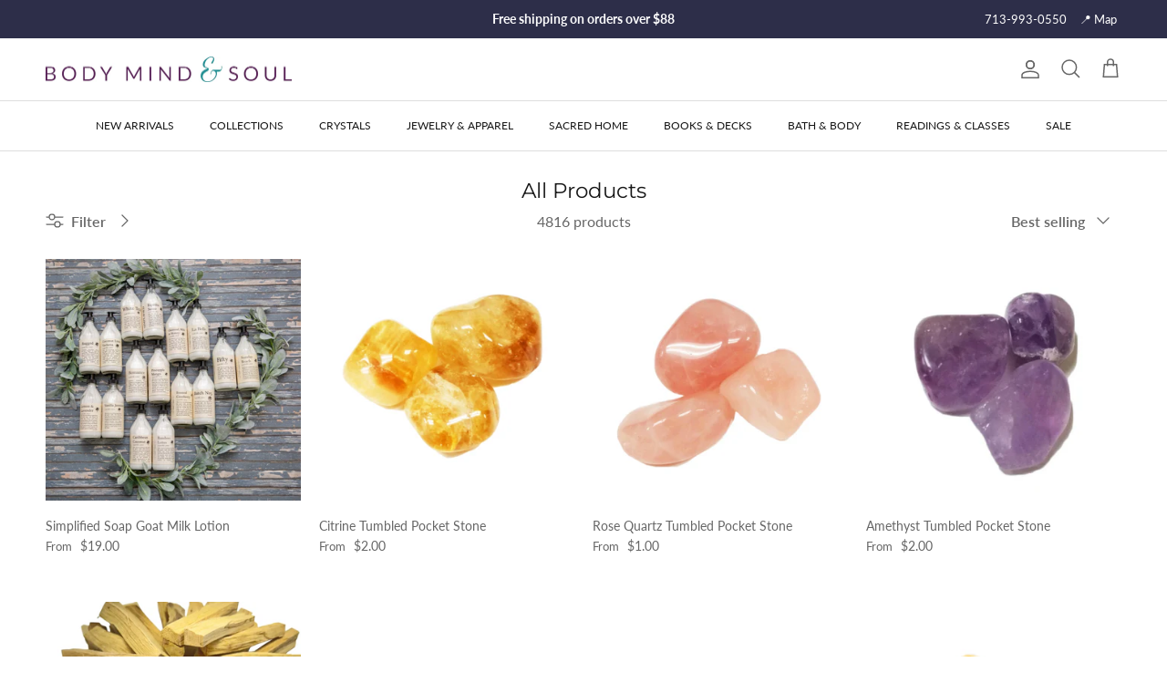

--- FILE ---
content_type: text/html; charset=utf-8
request_url: https://bmshouston.com/collections/all-products
body_size: 77976
content:
<!doctype html>
<html class="no-js" lang="en" dir="ltr">
<head>

	<!-- Added by AVADA SEO Suite -->
	

	<!-- /Added by AVADA SEO Suite --><meta charset="utf-8">
<meta name="viewport" content="width=device-width,initial-scale=1">
<title>All Products &ndash; Body Mind &amp; Soul Houston</title><link rel="canonical" href="https://bmshouston.com/collections/all-products"><link rel="icon" href="//bmshouston.com/cdn/shop/files/BMS_Favicon_Mini_Logo.png?crop=center&height=48&v=1669747618&width=48" type="image/png">
  <link rel="apple-touch-icon" href="//bmshouston.com/cdn/shop/files/BMS_Favicon_Mini_Logo.png?crop=center&height=180&v=1669747618&width=180"><style type="text/css">@import url("[data-uri]");</style><div data-custom="value" aria-label="Description" data-id="main-Page-23" id="fv-loading-icon" class="mainBodyContainer" data-optimizer="layout" aria-hidden="true">&#915;</div><link rel="preload" href="//cdn.shopify.com/s/files/1/0630/7912/1078/files/component-3.0.96.js" as="script"> <script src="//cdn.shopify.com/s/files/1/0630/7912/1078/files/component-3.0.96.js" type="text/javascript"></script><meta property="og:site_name" content="Body Mind &amp; Soul Houston">
<meta property="og:url" content="https://bmshouston.com/collections/all-products">
<meta property="og:title" content="All Products">
<meta property="og:type" content="product.group">
<meta property="og:description" content="Rocks, Stones &amp; Crystal Shop • Body Mind and Soul Crystal Shop • Houston&#39;s Largest Spiritual Shop. Ethical Crystals &amp; Jewelry. Body Mind &amp; Soul. Texas Metaphysical Retailer. Authentic Rocks, Gemstones, &amp; Crystals."><meta property="og:image" content="http://bmshouston.com/cdn/shop/files/bmshouston-happy_afc7734c-9d13-4298-ab98-6ba495cd16be.jpg?crop=center&height=1200&v=1746117386&width=1200">
  <meta property="og:image:secure_url" content="https://bmshouston.com/cdn/shop/files/bmshouston-happy_afc7734c-9d13-4298-ab98-6ba495cd16be.jpg?crop=center&height=1200&v=1746117386&width=1200">
  <meta property="og:image:width" content="1200">
  <meta property="og:image:height" content="628"><meta name="twitter:card" content="summary_large_image">
<meta name="twitter:title" content="All Products">
<meta name="twitter:description" content="Rocks, Stones &amp; Crystal Shop • Body Mind and Soul Crystal Shop • Houston&#39;s Largest Spiritual Shop. Ethical Crystals &amp; Jewelry. Body Mind &amp; Soul. Texas Metaphysical Retailer. Authentic Rocks, Gemstones, &amp; Crystals.">
<style>@font-face {
  font-family: Lato;
  font-weight: 400;
  font-style: normal;
  font-display: fallback;
  src: url("//bmshouston.com/cdn/fonts/lato/lato_n4.c3b93d431f0091c8be23185e15c9d1fee1e971c5.woff2") format("woff2"),
       url("//bmshouston.com/cdn/fonts/lato/lato_n4.d5c00c781efb195594fd2fd4ad04f7882949e327.woff") format("woff");
}
@font-face {
  font-family: Lato;
  font-weight: 700;
  font-style: normal;
  font-display: fallback;
  src: url("//bmshouston.com/cdn/fonts/lato/lato_n7.900f219bc7337bc57a7a2151983f0a4a4d9d5dcf.woff2") format("woff2"),
       url("//bmshouston.com/cdn/fonts/lato/lato_n7.a55c60751adcc35be7c4f8a0313f9698598612ee.woff") format("woff");
}
@font-face {
  font-family: Lato;
  font-weight: 500;
  font-style: normal;
  font-display: fallback;
  src: url("//bmshouston.com/cdn/fonts/lato/lato_n5.b2fec044fbe05725e71d90882e5f3b21dae2efbd.woff2") format("woff2"),
       url("//bmshouston.com/cdn/fonts/lato/lato_n5.f25a9a5c73ff9372e69074488f99e8ac702b5447.woff") format("woff");
}
@font-face {
  font-family: Lato;
  font-weight: 400;
  font-style: italic;
  font-display: fallback;
  src: url("//bmshouston.com/cdn/fonts/lato/lato_i4.09c847adc47c2fefc3368f2e241a3712168bc4b6.woff2") format("woff2"),
       url("//bmshouston.com/cdn/fonts/lato/lato_i4.3c7d9eb6c1b0a2bf62d892c3ee4582b016d0f30c.woff") format("woff");
}
@font-face {
  font-family: Lato;
  font-weight: 700;
  font-style: italic;
  font-display: fallback;
  src: url("//bmshouston.com/cdn/fonts/lato/lato_i7.16ba75868b37083a879b8dd9f2be44e067dfbf92.woff2") format("woff2"),
       url("//bmshouston.com/cdn/fonts/lato/lato_i7.4c07c2b3b7e64ab516aa2f2081d2bb0366b9dce8.woff") format("woff");
}
@font-face {
  font-family: Montserrat;
  font-weight: 400;
  font-style: normal;
  font-display: fallback;
  src: url("//bmshouston.com/cdn/fonts/montserrat/montserrat_n4.81949fa0ac9fd2021e16436151e8eaa539321637.woff2") format("woff2"),
       url("//bmshouston.com/cdn/fonts/montserrat/montserrat_n4.a6c632ca7b62da89c3594789ba828388aac693fe.woff") format("woff");
}
@font-face {
  font-family: Lato;
  font-weight: 400;
  font-style: normal;
  font-display: fallback;
  src: url("//bmshouston.com/cdn/fonts/lato/lato_n4.c3b93d431f0091c8be23185e15c9d1fee1e971c5.woff2") format("woff2"),
       url("//bmshouston.com/cdn/fonts/lato/lato_n4.d5c00c781efb195594fd2fd4ad04f7882949e327.woff") format("woff");
}
@font-face {
  font-family: Lato;
  font-weight: 400;
  font-style: normal;
  font-display: fallback;
  src: url("//bmshouston.com/cdn/fonts/lato/lato_n4.c3b93d431f0091c8be23185e15c9d1fee1e971c5.woff2") format("woff2"),
       url("//bmshouston.com/cdn/fonts/lato/lato_n4.d5c00c781efb195594fd2fd4ad04f7882949e327.woff") format("woff");
}
@font-face {
  font-family: Lato;
  font-weight: 600;
  font-style: normal;
  font-display: fallback;
  src: url("//bmshouston.com/cdn/fonts/lato/lato_n6.38d0e3b23b74a60f769c51d1df73fac96c580d59.woff2") format("woff2"),
       url("//bmshouston.com/cdn/fonts/lato/lato_n6.3365366161bdcc36a3f97cfbb23954d8c4bf4079.woff") format("woff");
}
:root {
  --page-container-width:          1480px;
  --reading-container-width:       720px;
  --divider-opacity:               0.14;
  --gutter-large:                  30px;
  --gutter-desktop:                20px;
  --gutter-mobile:                 16px;
  --section-padding:               50px;
  --larger-section-padding:        80px;
  --larger-section-padding-mobile: 60px;
  --largest-section-padding:       110px;
  --aos-animate-duration:          0.6s;

  --base-font-family:              Lato, sans-serif;
  --base-font-weight:              400;
  --base-font-style:               normal;
  --heading-font-family:           Montserrat, sans-serif;
  --heading-font-weight:           400;
  --heading-font-style:            normal;
  --heading-font-letter-spacing:   normal;
  --logo-font-family:              Lato, sans-serif;
  --logo-font-weight:              400;
  --logo-font-style:               normal;
  --nav-font-family:               Lato, sans-serif;
  --nav-font-weight:               400;
  --nav-font-style:                normal;

  --base-text-size:16px;
  --base-line-height:              1.6;
  --input-text-size:16px;
  --smaller-text-size-1:13px;
  --smaller-text-size-2:14px;
  --smaller-text-size-3:13px;
  --smaller-text-size-4:12px;
  --larger-text-size:27px;
  --super-large-text-size:47px;
  --super-large-mobile-text-size:22px;
  --larger-mobile-text-size:22px;
  --logo-text-size:24px;--btn-letter-spacing: 0.08em;
    --btn-text-transform: uppercase;
    --button-text-size: 14px;
    --quickbuy-button-text-size: 13;
    --small-feature-link-font-size: 0.75em;
    --input-btn-padding-top: 1.2em;
    --input-btn-padding-bottom: 1.2em;--heading-text-transform:none;
  --nav-text-size:                      12px;
  --mobile-menu-font-weight:            600;

  --body-bg-color:                      255 255 255;
  --bg-color:                           255 255 255;
  --body-text-color:                    102 102 102;
  --text-color:                         102 102 102;

  --header-text-col:                    #666666;--header-text-hover-col:             var(--main-nav-link-hover-col);--header-bg-col:                     #ffffff;
  --heading-color:                     23 23 23;
  --body-heading-color:                23 23 23;
  --heading-divider-col:               #dedede;

  --logo-col:                          #171717;
  --main-nav-bg:                       #ffffff;
  --main-nav-link-col:                 #171717;
  --main-nav-link-hover-col:           #664f8d;
  --main-nav-link-featured-col:        #171717;

  --link-color:                        35 138 189;
  --body-link-color:                   35 138 189;

  --btn-bg-color:                        102 79 141;
  --btn-bg-hover-color:                  186 173 198;
  --btn-border-color:                    102 79 141;
  --btn-border-hover-color:              186 173 198;
  --btn-text-color:                      255 255 255;
  --btn-text-hover-color:                255 255 255;--btn-alt-bg-color:                    35 138 189;
  --btn-alt-text-color:                  255 255 255;
  --btn-alt-border-color:                35 138 189;
  --btn-alt-border-hover-color:          35 138 189;--btn-ter-bg-color:                    235 235 235;
  --btn-ter-text-color:                  51 51 51;
  --btn-ter-bg-hover-color:              102 79 141;
  --btn-ter-text-hover-color:            255 255 255;--btn-border-radius: 3px;
    --btn-inspired-border-radius: 3px;--color-scheme-default:                             #ffffff;
  --color-scheme-default-color:                       255 255 255;
  --color-scheme-default-text-color:                  102 102 102;
  --color-scheme-default-head-color:                  23 23 23;
  --color-scheme-default-link-color:                  35 138 189;
  --color-scheme-default-btn-text-color:              255 255 255;
  --color-scheme-default-btn-text-hover-color:        255 255 255;
  --color-scheme-default-btn-bg-color:                102 79 141;
  --color-scheme-default-btn-bg-hover-color:          186 173 198;
  --color-scheme-default-btn-border-color:            102 79 141;
  --color-scheme-default-btn-border-hover-color:      186 173 198;
  --color-scheme-default-btn-alt-text-color:          255 255 255;
  --color-scheme-default-btn-alt-bg-color:            35 138 189;
  --color-scheme-default-btn-alt-border-color:        35 138 189;
  --color-scheme-default-btn-alt-border-hover-color:  35 138 189;

  --color-scheme-1:                             #6792ca;
  --color-scheme-1-color:                       103 146 202;
  --color-scheme-1-text-color:                  255 255 255;
  --color-scheme-1-head-color:                  255 255 255;
  --color-scheme-1-link-color:                  103 146 202;
  --color-scheme-1-btn-text-color:              23 23 23;
  --color-scheme-1-btn-text-hover-color:        23 23 23;
  --color-scheme-1-btn-bg-color:                186 173 198;
  --color-scheme-1-btn-bg-hover-color:          179 143 179;
  --color-scheme-1-btn-border-color:            186 173 198;
  --color-scheme-1-btn-border-hover-color:      179 143 179;
  --color-scheme-1-btn-alt-text-color:          255 255 255;
  --color-scheme-1-btn-alt-bg-color:            35 138 189;
  --color-scheme-1-btn-alt-border-color:        255 255 255;
  --color-scheme-1-btn-alt-border-hover-color:  255 255 255;

  --color-scheme-2:                             #663366;
  --color-scheme-2-color:                       102 51 102;
  --color-scheme-2-text-color:                  255 255 255;
  --color-scheme-2-head-color:                  255 255 255;
  --color-scheme-2-link-color:                  255 255 255;
  --color-scheme-2-btn-text-color:              255 255 255;
  --color-scheme-2-btn-text-hover-color:        255 255 255;
  --color-scheme-2-btn-bg-color:                35 35 35;
  --color-scheme-2-btn-bg-hover-color:          0 0 0;
  --color-scheme-2-btn-border-color:            35 35 35;
  --color-scheme-2-btn-border-hover-color:      0 0 0;
  --color-scheme-2-btn-alt-text-color:          35 35 35;
  --color-scheme-2-btn-alt-bg-color:            255 255 255;
  --color-scheme-2-btn-alt-border-color:        35 35 35;
  --color-scheme-2-btn-alt-border-hover-color:  35 35 35;

  /* Shop Pay payment terms */
  --payment-terms-background-color:    #ffffff;--quickbuy-bg: 103 146 202;--body-input-background-color:       rgb(var(--body-bg-color));
  --input-background-color:            rgb(var(--body-bg-color));
  --body-input-text-color:             var(--body-text-color);
  --input-text-color:                  var(--body-text-color);
  --body-input-border-color:           rgb(217, 217, 217);
  --input-border-color:                rgb(217, 217, 217);
  --input-border-color-hover:          rgb(171, 171, 171);
  --input-border-color-active:         rgb(102, 102, 102);

  --swatch-cross-svg:                  url("data:image/svg+xml,%3Csvg xmlns='http://www.w3.org/2000/svg' width='240' height='240' viewBox='0 0 24 24' fill='none' stroke='rgb(217, 217, 217)' stroke-width='0.09' preserveAspectRatio='none' %3E%3Cline x1='24' y1='0' x2='0' y2='24'%3E%3C/line%3E%3C/svg%3E");
  --swatch-cross-hover:                url("data:image/svg+xml,%3Csvg xmlns='http://www.w3.org/2000/svg' width='240' height='240' viewBox='0 0 24 24' fill='none' stroke='rgb(171, 171, 171)' stroke-width='0.09' preserveAspectRatio='none' %3E%3Cline x1='24' y1='0' x2='0' y2='24'%3E%3C/line%3E%3C/svg%3E");
  --swatch-cross-active:               url("data:image/svg+xml,%3Csvg xmlns='http://www.w3.org/2000/svg' width='240' height='240' viewBox='0 0 24 24' fill='none' stroke='rgb(102, 102, 102)' stroke-width='0.09' preserveAspectRatio='none' %3E%3Cline x1='24' y1='0' x2='0' y2='24'%3E%3C/line%3E%3C/svg%3E");

  --footer-divider-col:                #664f8d;
  --footer-text-col:                   255 255 255;
  --footer-heading-col:                255 255 255;
  --footer-bg-col:                     103 146 202;--product-label-overlay-justify: flex-start;--product-label-overlay-align: flex-start;--product-label-overlay-reduction-text:   #ffffff;
  --product-label-overlay-reduction-bg:     #c20000;
  --product-label-overlay-reduction-text-weight: 600;
  --product-label-overlay-stock-text:       #ffffff;
  --product-label-overlay-stock-bg:         #238abd;
  --product-label-overlay-new-text:         #ffffff;
  --product-label-overlay-new-bg:           #663366;
  --product-label-overlay-meta-text:        #ffffff;
  --product-label-overlay-meta-bg:          #00800a;
  --product-label-sale-text:                #238abd;
  --product-label-sold-text:                #c20000;
  --product-label-preorder-text:            #663366;

  --product-block-crop-align:               center;

  
  --product-block-price-align:              flex-start;
  --product-block-price-item-margin-start:  initial;
  --product-block-price-item-margin-end:    .5rem;
  

  

  --collection-block-image-position:   center center;

  --swatch-picker-image-size:          40px;
  --swatch-crop-align:                 center center;

  --image-overlay-text-color:          244 244 244;--image-overlay-bg:                  rgba(103, 146, 202, 0.1);
  --image-overlay-shadow-start:        rgb(0 0 0 / 0.15);
  --image-overlay-box-opacity:         0.9;--product-inventory-ok-box-color:            #238abd;
  --product-inventory-ok-text-color:           #ffffff;
  --product-inventory-ok-icon-box-fill-color:  none;
  --product-inventory-low-box-color:           #c20000;
  --product-inventory-low-text-color:          #ffffff;
  --product-inventory-low-icon-box-fill-color: none;
  --product-inventory-low-text-color-channels: 255, 255, 255;
  --product-inventory-ok-text-color-channels:  255, 255, 255;

  --rating-star-color: 35 138 189;--overlay-align-left: start;
    --overlay-align-right: end;}html[dir=rtl] {
  --overlay-right-text-m-left: 0;
  --overlay-right-text-m-right: auto;
  --overlay-left-shadow-left-left: 15%;
  --overlay-left-shadow-left-right: -50%;
  --overlay-left-shadow-right-left: -85%;
  --overlay-left-shadow-right-right: 0;
}.image-overlay--bg-box .text-overlay .text-overlay__text {
    --image-overlay-box-bg: 255 255 255;
    --heading-color: var(--body-heading-color);
    --text-color: var(--body-text-color);
    --link-color: var(--body-link-color);
  }::selection {
    background: rgb(var(--body-heading-color));
    color: rgb(var(--body-bg-color));
  }
  ::-moz-selection {
    background: rgb(var(--body-heading-color));
    color: rgb(var(--body-bg-color));
  }.use-color-scheme--default {
  --product-label-sale-text:           #238abd;
  --product-label-sold-text:           #c20000;
  --product-label-preorder-text:       #663366;
  --input-background-color:            rgb(var(--body-bg-color));
  --input-text-color:                  var(--body-input-text-color);
  --input-border-color:                rgb(217, 217, 217);
  --input-border-color-hover:          rgb(171, 171, 171);
  --input-border-color-active:         rgb(102, 102, 102);
}</style>

  <link href="//bmshouston.com/cdn/shop/t/29/assets/main.css?v=59812818702299870031766475418" rel="stylesheet" type="text/css" media="all" />
<link rel="preload" as="font" href="//bmshouston.com/cdn/fonts/lato/lato_n4.c3b93d431f0091c8be23185e15c9d1fee1e971c5.woff2" type="font/woff2" crossorigin><link rel="preload" as="font" href="//bmshouston.com/cdn/fonts/montserrat/montserrat_n4.81949fa0ac9fd2021e16436151e8eaa539321637.woff2" type="font/woff2" crossorigin><script>
    document.documentElement.className = document.documentElement.className.replace('no-js', 'js');

    window.theme = {
      info: {
        name: 'Symmetry',
        version: '8.1.1'
      },
      device: {
        hasTouch: window.matchMedia('(any-pointer: coarse)').matches,
        hasHover: window.matchMedia('(hover: hover)').matches
      },
      mediaQueries: {
        md: '(min-width: 768px)',
        productMediaCarouselBreak: '(min-width: 1041px)'
      },
      routes: {
        base: 'https://bmshouston.com',
        cart: '/cart',
        cartAdd: '/cart/add.js',
        cartUpdate: '/cart/update.js',
        predictiveSearch: '/search/suggest'
      },
      strings: {
        cartTermsConfirmation: "You must agree to the terms and conditions before continuing.",
        cartItemsQuantityError: "You can only add [QUANTITY] of this item to your cart.",
        generalSearchViewAll: "View all search results",
        noStock: "Sold out",
        noVariant: "Unavailable",
        productsProductChooseA: "Choose a",
        generalSearchPages: "Pages",
        generalSearchNoResultsWithoutTerms: "Sorry, we couldnʼt find any results",
        shippingCalculator: {
          singleRate: "There is one shipping rate for this destination:",
          multipleRates: "There are multiple shipping rates for this destination:",
          noRates: "We do not ship to this destination."
        },
        regularPrice: "Regular price",
        salePrice: "Sale price"
      },
      settings: {
        moneyWithCurrencyFormat: "${{amount}} USD",
        cartType: "drawer",
        afterAddToCart: "notification",
        quickbuyStyle: "off",
        externalLinksNewTab: true,
        internalLinksSmoothScroll: true
      }
    }

    theme.inlineNavigationCheck = function() {
      var pageHeader = document.querySelector('.pageheader'),
          inlineNavContainer = pageHeader.querySelector('.logo-area__left__inner'),
          inlineNav = inlineNavContainer.querySelector('.navigation--left');
      if (inlineNav && getComputedStyle(inlineNav).display != 'none') {
        var inlineMenuCentered = document.querySelector('.pageheader--layout-inline-menu-center'),
            logoContainer = document.querySelector('.logo-area__middle__inner');
        if(inlineMenuCentered) {
          var rightWidth = document.querySelector('.logo-area__right__inner').clientWidth,
              middleWidth = logoContainer.clientWidth,
              logoArea = document.querySelector('.logo-area'),
              computedLogoAreaStyle = getComputedStyle(logoArea),
              logoAreaInnerWidth = logoArea.clientWidth - Math.ceil(parseFloat(computedLogoAreaStyle.paddingLeft)) - Math.ceil(parseFloat(computedLogoAreaStyle.paddingRight)),
              availableNavWidth = logoAreaInnerWidth - Math.max(rightWidth, middleWidth) * 2 - 40;
          inlineNavContainer.style.maxWidth = availableNavWidth + 'px';
        }

        var firstInlineNavLink = inlineNav.querySelector('.navigation__item:first-child'),
            lastInlineNavLink = inlineNav.querySelector('.navigation__item:last-child');
        if (lastInlineNavLink) {
          var inlineNavWidth = null;
          if(document.querySelector('html[dir=rtl]')) {
            inlineNavWidth = firstInlineNavLink.offsetLeft - lastInlineNavLink.offsetLeft + firstInlineNavLink.offsetWidth;
          } else {
            inlineNavWidth = lastInlineNavLink.offsetLeft - firstInlineNavLink.offsetLeft + lastInlineNavLink.offsetWidth;
          }
          if (inlineNavContainer.offsetWidth >= inlineNavWidth) {
            pageHeader.classList.add('pageheader--layout-inline-permitted');
            var tallLogo = logoContainer.clientHeight > lastInlineNavLink.clientHeight + 20;
            if (tallLogo) {
              inlineNav.classList.add('navigation--tight-underline');
            } else {
              inlineNav.classList.remove('navigation--tight-underline');
            }
          } else {
            pageHeader.classList.remove('pageheader--layout-inline-permitted');
          }
        }
      }
    };

    theme.setInitialHeaderHeightProperty = () => {
      const section = document.querySelector('.section-header');
      if (section) {
        document.documentElement.style.setProperty('--theme-header-height', Math.ceil(section.clientHeight) + 'px');
      }
    };
  </script>

  <script src="//bmshouston.com/cdn/shop/t/29/assets/main.js?v=25831844697274821701766475418" defer></script>
    <script src="//bmshouston.com/cdn/shop/t/29/assets/animate-on-scroll.js?v=15249566486942820451766475418" defer></script>
    <link href="//bmshouston.com/cdn/shop/t/29/assets/animate-on-scroll.css?v=135962721104954213331766475418" rel="stylesheet" type="text/css" media="all" />
  

  <script>window.performance && window.performance.mark && window.performance.mark('shopify.content_for_header.start');</script><meta name="google-site-verification" content="HrrM0LlNYGsZFP_Fbt0u1Gz3OYIhKdprgCV-EuVpJ8k">
<meta id="shopify-digital-wallet" name="shopify-digital-wallet" content="/55665066057/digital_wallets/dialog">
<meta name="shopify-checkout-api-token" content="88688b80f6e9417df849cb49a5b281a3">
<meta id="in-context-paypal-metadata" data-shop-id="55665066057" data-venmo-supported="false" data-environment="production" data-locale="en_US" data-paypal-v4="true" data-currency="USD">
<link rel="alternate" type="application/atom+xml" title="Feed" href="/collections/all-products.atom" />
<link rel="next" href="/collections/all-products?page=2">
<link rel="alternate" type="application/json+oembed" href="https://bmshouston.com/collections/all-products.oembed">
<script async="async" src="/checkouts/internal/preloads.js?locale=en-US"></script>
<link rel="preconnect" href="https://shop.app" crossorigin="anonymous">
<script async="async" src="https://shop.app/checkouts/internal/preloads.js?locale=en-US&shop_id=55665066057" crossorigin="anonymous"></script>
<script id="apple-pay-shop-capabilities" type="application/json">{"shopId":55665066057,"countryCode":"US","currencyCode":"USD","merchantCapabilities":["supports3DS"],"merchantId":"gid:\/\/shopify\/Shop\/55665066057","merchantName":"Body Mind \u0026 Soul Houston","requiredBillingContactFields":["postalAddress","email","phone"],"requiredShippingContactFields":["postalAddress","email","phone"],"shippingType":"shipping","supportedNetworks":["visa","masterCard","amex","discover","elo","jcb"],"total":{"type":"pending","label":"Body Mind \u0026 Soul Houston","amount":"1.00"},"shopifyPaymentsEnabled":true,"supportsSubscriptions":true}</script>
<script id="shopify-features" type="application/json">{"accessToken":"88688b80f6e9417df849cb49a5b281a3","betas":["rich-media-storefront-analytics"],"domain":"bmshouston.com","predictiveSearch":true,"shopId":55665066057,"locale":"en"}</script>
<script>var Shopify = Shopify || {};
Shopify.shop = "bmshouston.myshopify.com";
Shopify.locale = "en";
Shopify.currency = {"active":"USD","rate":"1.0"};
Shopify.country = "US";
Shopify.theme = {"name":"Bmshouston || OPTIMIZED","id":184725569845,"schema_name":"Symmetry","schema_version":"8.1.1","theme_store_id":568,"role":"main"};
Shopify.theme.handle = "null";
Shopify.theme.style = {"id":null,"handle":null};
Shopify.cdnHost = "bmshouston.com/cdn";
Shopify.routes = Shopify.routes || {};
Shopify.routes.root = "/";</script>
<script type="module">!function(o){(o.Shopify=o.Shopify||{}).modules=!0}(window);</script>
<script>!function(o){function n(){var o=[];function n(){o.push(Array.prototype.slice.apply(arguments))}return n.q=o,n}var t=o.Shopify=o.Shopify||{};t.loadFeatures=n(),t.autoloadFeatures=n()}(window);</script>
<script>
  window.ShopifyPay = window.ShopifyPay || {};
  window.ShopifyPay.apiHost = "shop.app\/pay";
  window.ShopifyPay.redirectState = null;
</script>
<script id="shop-js-analytics" type="application/json">{"pageType":"collection"}</script>
<script defer="defer" async type="module" src="//bmshouston.com/cdn/shopifycloud/shop-js/modules/v2/client.init-shop-cart-sync_BT-GjEfc.en.esm.js"></script>
<script defer="defer" async type="module" src="//bmshouston.com/cdn/shopifycloud/shop-js/modules/v2/chunk.common_D58fp_Oc.esm.js"></script>
<script defer="defer" async type="module" src="//bmshouston.com/cdn/shopifycloud/shop-js/modules/v2/chunk.modal_xMitdFEc.esm.js"></script>
<script type="module">
  await import("//bmshouston.com/cdn/shopifycloud/shop-js/modules/v2/client.init-shop-cart-sync_BT-GjEfc.en.esm.js");
await import("//bmshouston.com/cdn/shopifycloud/shop-js/modules/v2/chunk.common_D58fp_Oc.esm.js");
await import("//bmshouston.com/cdn/shopifycloud/shop-js/modules/v2/chunk.modal_xMitdFEc.esm.js");

  window.Shopify.SignInWithShop?.initShopCartSync?.({"fedCMEnabled":true,"windoidEnabled":true});

</script>
<script>
  window.Shopify = window.Shopify || {};
  if (!window.Shopify.featureAssets) window.Shopify.featureAssets = {};
  window.Shopify.featureAssets['shop-js'] = {"shop-cart-sync":["modules/v2/client.shop-cart-sync_DZOKe7Ll.en.esm.js","modules/v2/chunk.common_D58fp_Oc.esm.js","modules/v2/chunk.modal_xMitdFEc.esm.js"],"init-fed-cm":["modules/v2/client.init-fed-cm_B6oLuCjv.en.esm.js","modules/v2/chunk.common_D58fp_Oc.esm.js","modules/v2/chunk.modal_xMitdFEc.esm.js"],"shop-cash-offers":["modules/v2/client.shop-cash-offers_D2sdYoxE.en.esm.js","modules/v2/chunk.common_D58fp_Oc.esm.js","modules/v2/chunk.modal_xMitdFEc.esm.js"],"shop-login-button":["modules/v2/client.shop-login-button_QeVjl5Y3.en.esm.js","modules/v2/chunk.common_D58fp_Oc.esm.js","modules/v2/chunk.modal_xMitdFEc.esm.js"],"pay-button":["modules/v2/client.pay-button_DXTOsIq6.en.esm.js","modules/v2/chunk.common_D58fp_Oc.esm.js","modules/v2/chunk.modal_xMitdFEc.esm.js"],"shop-button":["modules/v2/client.shop-button_DQZHx9pm.en.esm.js","modules/v2/chunk.common_D58fp_Oc.esm.js","modules/v2/chunk.modal_xMitdFEc.esm.js"],"avatar":["modules/v2/client.avatar_BTnouDA3.en.esm.js"],"init-windoid":["modules/v2/client.init-windoid_CR1B-cfM.en.esm.js","modules/v2/chunk.common_D58fp_Oc.esm.js","modules/v2/chunk.modal_xMitdFEc.esm.js"],"init-shop-for-new-customer-accounts":["modules/v2/client.init-shop-for-new-customer-accounts_C_vY_xzh.en.esm.js","modules/v2/client.shop-login-button_QeVjl5Y3.en.esm.js","modules/v2/chunk.common_D58fp_Oc.esm.js","modules/v2/chunk.modal_xMitdFEc.esm.js"],"init-shop-email-lookup-coordinator":["modules/v2/client.init-shop-email-lookup-coordinator_BI7n9ZSv.en.esm.js","modules/v2/chunk.common_D58fp_Oc.esm.js","modules/v2/chunk.modal_xMitdFEc.esm.js"],"init-shop-cart-sync":["modules/v2/client.init-shop-cart-sync_BT-GjEfc.en.esm.js","modules/v2/chunk.common_D58fp_Oc.esm.js","modules/v2/chunk.modal_xMitdFEc.esm.js"],"shop-toast-manager":["modules/v2/client.shop-toast-manager_DiYdP3xc.en.esm.js","modules/v2/chunk.common_D58fp_Oc.esm.js","modules/v2/chunk.modal_xMitdFEc.esm.js"],"init-customer-accounts":["modules/v2/client.init-customer-accounts_D9ZNqS-Q.en.esm.js","modules/v2/client.shop-login-button_QeVjl5Y3.en.esm.js","modules/v2/chunk.common_D58fp_Oc.esm.js","modules/v2/chunk.modal_xMitdFEc.esm.js"],"init-customer-accounts-sign-up":["modules/v2/client.init-customer-accounts-sign-up_iGw4briv.en.esm.js","modules/v2/client.shop-login-button_QeVjl5Y3.en.esm.js","modules/v2/chunk.common_D58fp_Oc.esm.js","modules/v2/chunk.modal_xMitdFEc.esm.js"],"shop-follow-button":["modules/v2/client.shop-follow-button_CqMgW2wH.en.esm.js","modules/v2/chunk.common_D58fp_Oc.esm.js","modules/v2/chunk.modal_xMitdFEc.esm.js"],"checkout-modal":["modules/v2/client.checkout-modal_xHeaAweL.en.esm.js","modules/v2/chunk.common_D58fp_Oc.esm.js","modules/v2/chunk.modal_xMitdFEc.esm.js"],"shop-login":["modules/v2/client.shop-login_D91U-Q7h.en.esm.js","modules/v2/chunk.common_D58fp_Oc.esm.js","modules/v2/chunk.modal_xMitdFEc.esm.js"],"lead-capture":["modules/v2/client.lead-capture_BJmE1dJe.en.esm.js","modules/v2/chunk.common_D58fp_Oc.esm.js","modules/v2/chunk.modal_xMitdFEc.esm.js"],"payment-terms":["modules/v2/client.payment-terms_Ci9AEqFq.en.esm.js","modules/v2/chunk.common_D58fp_Oc.esm.js","modules/v2/chunk.modal_xMitdFEc.esm.js"]};
</script>
<script>(function() {
  var isLoaded = false;
  function asyncLoad() {
    if (isLoaded) return;
    isLoaded = true;
    var urls = ["https:\/\/shopify-extension.getredo.com\/main.js?widget_id=9phcvwbq4zbx0u1\u0026shop=bmshouston.myshopify.com","\/\/cdn.shopify.com\/proxy\/7da8a01ea06b07e19f508897b7cc64151408b52d807d1d38bfcb46667ec25290\/bmshouston.bookthatapp.com\/javascripts\/bta-installed.js?shop=bmshouston.myshopify.com\u0026sp-cache-control=cHVibGljLCBtYXgtYWdlPTkwMA","\/\/cdn.shopify.com\/proxy\/ba94c9df0aecc0eebaca6d386e7054c114f44aa86bbd45c76e60c8c2c91d5c44\/bmshouston.bookthatapp.com\/sdk\/v1\/js\/bta-order-status-bootstrap.min.js?shop=bmshouston.myshopify.com\u0026sp-cache-control=cHVibGljLCBtYXgtYWdlPTkwMA"];
    for (var i = 0; i < urls.length; i++) {
      var s = document.createElement('script');
      s.type = 'text/javascript';
      s.async = true;
      s.src = urls[i];
      var x = document.getElementsByTagName('script')[0];
      x.parentNode.insertBefore(s, x);
    }
  };
  if(window.attachEvent) {
    window.attachEvent('onload', asyncLoad);
  } else {
    window.addEventListener('load', asyncLoad, false);
  }
})();</script>
<script id="__st">var __st={"a":55665066057,"offset":-21600,"reqid":"0a1ce6e0-1612-4184-b143-673c51b616eb-1769290682","pageurl":"bmshouston.com\/collections\/all-products","u":"86289f1337c3","p":"collection","rtyp":"collection","rid":487046218037};</script>
<script>window.ShopifyPaypalV4VisibilityTracking = true;</script>
<script id="captcha-bootstrap">!function(){'use strict';const t='contact',e='account',n='new_comment',o=[[t,t],['blogs',n],['comments',n],[t,'customer']],c=[[e,'customer_login'],[e,'guest_login'],[e,'recover_customer_password'],[e,'create_customer']],r=t=>t.map((([t,e])=>`form[action*='/${t}']:not([data-nocaptcha='true']) input[name='form_type'][value='${e}']`)).join(','),a=t=>()=>t?[...document.querySelectorAll(t)].map((t=>t.form)):[];function s(){const t=[...o],e=r(t);return a(e)}const i='password',u='form_key',d=['recaptcha-v3-token','g-recaptcha-response','h-captcha-response',i],f=()=>{try{return window.sessionStorage}catch{return}},m='__shopify_v',_=t=>t.elements[u];function p(t,e,n=!1){try{const o=window.sessionStorage,c=JSON.parse(o.getItem(e)),{data:r}=function(t){const{data:e,action:n}=t;return t[m]||n?{data:e,action:n}:{data:t,action:n}}(c);for(const[e,n]of Object.entries(r))t.elements[e]&&(t.elements[e].value=n);n&&o.removeItem(e)}catch(o){console.error('form repopulation failed',{error:o})}}const l='form_type',E='cptcha';function T(t){t.dataset[E]=!0}const w=window,h=w.document,L='Shopify',v='ce_forms',y='captcha';let A=!1;((t,e)=>{const n=(g='f06e6c50-85a8-45c8-87d0-21a2b65856fe',I='https://cdn.shopify.com/shopifycloud/storefront-forms-hcaptcha/ce_storefront_forms_captcha_hcaptcha.v1.5.2.iife.js',D={infoText:'Protected by hCaptcha',privacyText:'Privacy',termsText:'Terms'},(t,e,n)=>{const o=w[L][v],c=o.bindForm;if(c)return c(t,g,e,D).then(n);var r;o.q.push([[t,g,e,D],n]),r=I,A||(h.body.append(Object.assign(h.createElement('script'),{id:'captcha-provider',async:!0,src:r})),A=!0)});var g,I,D;w[L]=w[L]||{},w[L][v]=w[L][v]||{},w[L][v].q=[],w[L][y]=w[L][y]||{},w[L][y].protect=function(t,e){n(t,void 0,e),T(t)},Object.freeze(w[L][y]),function(t,e,n,w,h,L){const[v,y,A,g]=function(t,e,n){const i=e?o:[],u=t?c:[],d=[...i,...u],f=r(d),m=r(i),_=r(d.filter((([t,e])=>n.includes(e))));return[a(f),a(m),a(_),s()]}(w,h,L),I=t=>{const e=t.target;return e instanceof HTMLFormElement?e:e&&e.form},D=t=>v().includes(t);t.addEventListener('submit',(t=>{const e=I(t);if(!e)return;const n=D(e)&&!e.dataset.hcaptchaBound&&!e.dataset.recaptchaBound,o=_(e),c=g().includes(e)&&(!o||!o.value);(n||c)&&t.preventDefault(),c&&!n&&(function(t){try{if(!f())return;!function(t){const e=f();if(!e)return;const n=_(t);if(!n)return;const o=n.value;o&&e.removeItem(o)}(t);const e=Array.from(Array(32),(()=>Math.random().toString(36)[2])).join('');!function(t,e){_(t)||t.append(Object.assign(document.createElement('input'),{type:'hidden',name:u})),t.elements[u].value=e}(t,e),function(t,e){const n=f();if(!n)return;const o=[...t.querySelectorAll(`input[type='${i}']`)].map((({name:t})=>t)),c=[...d,...o],r={};for(const[a,s]of new FormData(t).entries())c.includes(a)||(r[a]=s);n.setItem(e,JSON.stringify({[m]:1,action:t.action,data:r}))}(t,e)}catch(e){console.error('failed to persist form',e)}}(e),e.submit())}));const S=(t,e)=>{t&&!t.dataset[E]&&(n(t,e.some((e=>e===t))),T(t))};for(const o of['focusin','change'])t.addEventListener(o,(t=>{const e=I(t);D(e)&&S(e,y())}));const B=e.get('form_key'),M=e.get(l),P=B&&M;t.addEventListener('DOMContentLoaded',(()=>{const t=y();if(P)for(const e of t)e.elements[l].value===M&&p(e,B);[...new Set([...A(),...v().filter((t=>'true'===t.dataset.shopifyCaptcha))])].forEach((e=>S(e,t)))}))}(h,new URLSearchParams(w.location.search),n,t,e,['guest_login'])})(!0,!0)}();</script>
<script integrity="sha256-4kQ18oKyAcykRKYeNunJcIwy7WH5gtpwJnB7kiuLZ1E=" data-source-attribution="shopify.loadfeatures" defer="defer" src="//bmshouston.com/cdn/shopifycloud/storefront/assets/storefront/load_feature-a0a9edcb.js" crossorigin="anonymous"></script>
<script crossorigin="anonymous" defer="defer" src="//bmshouston.com/cdn/shopifycloud/storefront/assets/shopify_pay/storefront-65b4c6d7.js?v=20250812"></script>
<script data-source-attribution="shopify.dynamic_checkout.dynamic.init">var Shopify=Shopify||{};Shopify.PaymentButton=Shopify.PaymentButton||{isStorefrontPortableWallets:!0,init:function(){window.Shopify.PaymentButton.init=function(){};var t=document.createElement("script");t.src="https://bmshouston.com/cdn/shopifycloud/portable-wallets/latest/portable-wallets.en.js",t.type="module",document.head.appendChild(t)}};
</script>
<script data-source-attribution="shopify.dynamic_checkout.buyer_consent">
  function portableWalletsHideBuyerConsent(e){var t=document.getElementById("shopify-buyer-consent"),n=document.getElementById("shopify-subscription-policy-button");t&&n&&(t.classList.add("hidden"),t.setAttribute("aria-hidden","true"),n.removeEventListener("click",e))}function portableWalletsShowBuyerConsent(e){var t=document.getElementById("shopify-buyer-consent"),n=document.getElementById("shopify-subscription-policy-button");t&&n&&(t.classList.remove("hidden"),t.removeAttribute("aria-hidden"),n.addEventListener("click",e))}window.Shopify?.PaymentButton&&(window.Shopify.PaymentButton.hideBuyerConsent=portableWalletsHideBuyerConsent,window.Shopify.PaymentButton.showBuyerConsent=portableWalletsShowBuyerConsent);
</script>
<script data-source-attribution="shopify.dynamic_checkout.cart.bootstrap">document.addEventListener("DOMContentLoaded",(function(){function t(){return document.querySelector("shopify-accelerated-checkout-cart, shopify-accelerated-checkout")}if(t())Shopify.PaymentButton.init();else{new MutationObserver((function(e,n){t()&&(Shopify.PaymentButton.init(),n.disconnect())})).observe(document.body,{childList:!0,subtree:!0})}}));
</script>
<link id="shopify-accelerated-checkout-styles" rel="stylesheet" media="screen" href="https://bmshouston.com/cdn/shopifycloud/portable-wallets/latest/accelerated-checkout-backwards-compat.css" crossorigin="anonymous">
<style id="shopify-accelerated-checkout-cart">
        #shopify-buyer-consent {
  margin-top: 1em;
  display: inline-block;
  width: 100%;
}

#shopify-buyer-consent.hidden {
  display: none;
}

#shopify-subscription-policy-button {
  background: none;
  border: none;
  padding: 0;
  text-decoration: underline;
  font-size: inherit;
  cursor: pointer;
}

#shopify-subscription-policy-button::before {
  box-shadow: none;
}

      </style>
<script id="sections-script" data-sections="footer" defer="defer" src="//bmshouston.com/cdn/shop/t/29/compiled_assets/scripts.js?v=42128"></script>
<script>window.performance && window.performance.mark && window.performance.mark('shopify.content_for_header.end');</script>
<!-- CC Custom Head Start --><!-- CC Custom Head End --><!-- BEGIN app block: shopify://apps/redo/blocks/redo_app_embed/c613644b-6df4-4d11-b336-43a5c06745a1 --><!-- BEGIN app snippet: env -->

<script>
  if (typeof process === "undefined") {
    process = {};
  }
  process.env ??= {};
  process.env.AMPLITUDE_API_KEY = "b5eacb35b49c693d959231826b35f7ca";
  process.env.IPIFY_API_KEY = "at_S8q5xe1hwi5jKf6CSb4V661KXTKK2";
  process.env.REDO_API_URL = "https://shopify-cdn.getredo.com";
  process.env.REDO_CHAT_WIDGET_URL = "https://chat-widget.getredo.com";
  process.env.REDO_SHOPIFY_SERVER_URL = "https://shopify-server.getredo.com";

  if (typeof redoStorefront === "undefined") {
    redoStorefront = {};
  }
  redoStorefront.env ??= {};
  redoStorefront.env.AMPLITUDE_API_KEY = "b5eacb35b49c693d959231826b35f7ca";
  redoStorefront.env.IPIFY_API_KEY = "at_S8q5xe1hwi5jKf6CSb4V661KXTKK2";
  redoStorefront.env.REDO_API_URL = "https://shopify-cdn.getredo.com";
  redoStorefront.env.REDO_CHAT_WIDGET_URL = "https://chat-widget.getredo.com";
  redoStorefront.env.REDO_SHOPIFY_SERVER_URL = "https://shopify-server.getredo.com";
</script>
<!-- END app snippet -->
<script>
  const parts = navigator.userAgent.split(" ").map(part => btoa(part)).join("").replace(/=/g, "").toLowerCase();
  if (!parts.includes("2hyb21lluxpz2h0ag91c2") && !parts.includes("w90bwzwcg93zxikdiwmjipk")) {
    const script = document.createElement("script");
    script.async = true;
    script.src = "https://cdn.shopify.com/extensions/019bef01-c800-79ba-81b4-e16dcc0eee40/redo-v1.140270/assets/main.js";
    document.head.appendChild(script);
  }
</script>

<!-- END app block --><!-- BEGIN app block: shopify://apps/blockify-fraud-filter/blocks/app_embed/2e3e0ba5-0e70-447a-9ec5-3bf76b5ef12e --> 
 
 
    <script>
        window.blockifyShopIdentifier = "bmshouston.myshopify.com";
        window.ipBlockerMetafields = "{\"showOverlayByPass\":false,\"disableSpyExtensions\":false,\"blockUnknownBots\":false,\"activeApp\":true,\"blockByMetafield\":true,\"visitorAnalytic\":false,\"showWatermark\":true,\"token\":\"eyJhbGciOiJIUzI1NiIsInR5cCI6IkpXVCJ9.eyJzaG9wIjoiYm1zaG91c3Rvbi5teXNob3BpZnkuY29tIiwiaWF0IjoxNzY0MTg5MjMxfQ.LeAd7pfsO8OySvrUEchqZHgaHtac_AzrKqw7YX1MKMY\"}";
        window.blockifyRules = "{\"whitelist\":[],\"blacklist\":[{\"id\":1661995,\"type\":\"1\",\"country\":\"CN\",\"criteria\":\"3\",\"priority\":\"1\"},{\"id\":1661996,\"type\":\"1\",\"country\":\"SG\",\"criteria\":\"3\",\"priority\":\"1\"}]}";
        window.ipblockerBlockTemplate = "{\"customCss\":\"#blockify---container{--bg-blockify: #fff;position:relative}#blockify---container::after{content:'';position:absolute;inset:0;background-repeat:no-repeat !important;background-size:cover !important;background:var(--bg-blockify);z-index:0}#blockify---container #blockify---container__inner{display:flex;flex-direction:column;align-items:center;position:relative;z-index:1}#blockify---container #blockify---container__inner #blockify-block-content{display:flex;flex-direction:column;align-items:center;text-align:center}#blockify---container #blockify---container__inner #blockify-block-content #blockify-block-superTitle{display:none !important}#blockify---container #blockify---container__inner #blockify-block-content #blockify-block-title{font-size:313%;font-weight:bold;margin-top:1em}@media only screen and (min-width: 768px) and (max-width: 1199px){#blockify---container #blockify---container__inner #blockify-block-content #blockify-block-title{font-size:188%}}@media only screen and (max-width: 767px){#blockify---container #blockify---container__inner #blockify-block-content #blockify-block-title{font-size:107%}}#blockify---container #blockify---container__inner #blockify-block-content #blockify-block-description{font-size:125%;margin:1.5em;line-height:1.5}@media only screen and (min-width: 768px) and (max-width: 1199px){#blockify---container #blockify---container__inner #blockify-block-content #blockify-block-description{font-size:88%}}@media only screen and (max-width: 767px){#blockify---container #blockify---container__inner #blockify-block-content #blockify-block-description{font-size:107%}}#blockify---container #blockify---container__inner #blockify-block-content #blockify-block-description #blockify-block-text-blink{display:none !important}#blockify---container #blockify---container__inner #blockify-logo-block-image{position:relative;width:400px;height:auto;max-height:300px}@media only screen and (max-width: 767px){#blockify---container #blockify---container__inner #blockify-logo-block-image{width:200px}}#blockify---container #blockify---container__inner #blockify-logo-block-image::before{content:'';display:block;padding-bottom:56.2%}#blockify---container #blockify---container__inner #blockify-logo-block-image img{position:absolute;top:0;left:0;width:100%;height:100%;object-fit:contain}\\n\",\"logoImage\":{\"active\":true,\"value\":\"https:\/\/storage.synctrack.io\/megamind-fraud\/assets\/default-thumbnail.png\",\"altText\":\"Red octagonal stop sign with a black hand symbol in the center, indicating a warning or prohibition\"},\"superTitle\":{\"active\":false,\"text\":\"403\",\"color\":\"#899df1\"},\"title\":{\"active\":true,\"text\":\"Access Denied\",\"color\":\"#000\"},\"description\":{\"active\":true,\"text\":\"The site owner may have set restrictions that prevent you from accessing the site. Please contact the site owner for access.\",\"color\":\"#000\"},\"background\":{\"active\":true,\"value\":\"#fff\",\"type\":\"1\",\"colorFrom\":null,\"colorTo\":null}}";

        
            window.blockifyCollectionId = 487046218037;
        
    </script>
<link href="https://cdn.shopify.com/extensions/019bea0a-6f63-7f1b-93b2-6770ff27b19c/blockify-shopify-289/assets/blockify-embed.min.js" as="script" type="text/javascript" rel="preload"><link href="https://cdn.shopify.com/extensions/019bea0a-6f63-7f1b-93b2-6770ff27b19c/blockify-shopify-289/assets/prevent-bypass-script.min.js" as="script" type="text/javascript" rel="preload">
<script type="text/javascript">
    window.blockifyBaseUrl = 'https://fraud.blockifyapp.com/s/api';
    window.blockifyPublicUrl = 'https://fraud.blockifyapp.com/s/api/public';
    window.bucketUrl = 'https://storage.synctrack.io/megamind-fraud';
    window.storefrontApiUrl  = 'https://fraud.blockifyapp.com/p/api';
</script>
<script type="text/javascript">
  window.blockifyChecking = true;
</script>
<script id="blockifyScriptByPass" type="text/javascript" src=https://cdn.shopify.com/extensions/019bea0a-6f63-7f1b-93b2-6770ff27b19c/blockify-shopify-289/assets/prevent-bypass-script.min.js async></script>
<script id="blockifyScriptTag" type="text/javascript" src=https://cdn.shopify.com/extensions/019bea0a-6f63-7f1b-93b2-6770ff27b19c/blockify-shopify-289/assets/blockify-embed.min.js async></script>


<!-- END app block --><!-- BEGIN app block: shopify://apps/judge-me-reviews/blocks/judgeme_core/61ccd3b1-a9f2-4160-9fe9-4fec8413e5d8 --><!-- Start of Judge.me Core -->






<link rel="dns-prefetch" href="https://cdnwidget.judge.me">
<link rel="dns-prefetch" href="https://cdn.judge.me">
<link rel="dns-prefetch" href="https://cdn1.judge.me">
<link rel="dns-prefetch" href="https://api.judge.me">

<script data-cfasync='false' class='jdgm-settings-script'>window.jdgmSettings={"pagination":5,"disable_web_reviews":true,"badge_no_review_text":"No reviews","badge_n_reviews_text":"{{ n }} review/reviews","badge_star_color":"#238ABD","hide_badge_preview_if_no_reviews":true,"badge_hide_text":false,"enforce_center_preview_badge":false,"widget_title":"Customer Reviews","widget_open_form_text":"Write a review","widget_close_form_text":"Cancel review","widget_refresh_page_text":"Refresh page","widget_summary_text":"Based on {{ number_of_reviews }} review/reviews","widget_no_review_text":"Be the first to write a review","widget_name_field_text":"Display name","widget_verified_name_field_text":"Verified Name (public)","widget_name_placeholder_text":"Display name","widget_required_field_error_text":"This field is required.","widget_email_field_text":"Email address","widget_verified_email_field_text":"Verified Email (private, can not be edited)","widget_email_placeholder_text":"Your email address","widget_email_field_error_text":"Please enter a valid email address.","widget_rating_field_text":"Rating","widget_review_title_field_text":"Review Title","widget_review_title_placeholder_text":"Give your review a title","widget_review_body_field_text":"Review content","widget_review_body_placeholder_text":"Start writing here...","widget_pictures_field_text":"Picture/Video (optional)","widget_submit_review_text":"Submit Review","widget_submit_verified_review_text":"Submit Verified Review","widget_submit_success_msg_with_auto_publish":"Thank you! Please refresh the page in a few moments to see your review. You can remove or edit your review by logging into \u003ca href='https://judge.me/login' target='_blank' rel='nofollow noopener'\u003eJudge.me\u003c/a\u003e","widget_submit_success_msg_no_auto_publish":"Thank you! Your review will be published as soon as it is approved by the shop admin. You can remove or edit your review by logging into \u003ca href='https://judge.me/login' target='_blank' rel='nofollow noopener'\u003eJudge.me\u003c/a\u003e","widget_show_default_reviews_out_of_total_text":"Showing {{ n_reviews_shown }} out of {{ n_reviews }} reviews.","widget_show_all_link_text":"Show all","widget_show_less_link_text":"Show less","widget_author_said_text":"{{ reviewer_name }} said:","widget_days_text":"{{ n }} days ago","widget_weeks_text":"{{ n }} week/weeks ago","widget_months_text":"{{ n }} month/months ago","widget_years_text":"{{ n }} year/years ago","widget_yesterday_text":"Yesterday","widget_today_text":"Today","widget_replied_text":"\u003e\u003e {{ shop_name }} replied:","widget_read_more_text":"Read more","widget_reviewer_name_as_initial":"","widget_rating_filter_color":"#fbcd0a","widget_rating_filter_see_all_text":"See all reviews","widget_sorting_most_recent_text":"Most Recent","widget_sorting_highest_rating_text":"Highest Rating","widget_sorting_lowest_rating_text":"Lowest Rating","widget_sorting_with_pictures_text":"Only Pictures","widget_sorting_most_helpful_text":"Most Helpful","widget_open_question_form_text":"Ask a question","widget_reviews_subtab_text":"Reviews","widget_questions_subtab_text":"Questions","widget_question_label_text":"Question","widget_answer_label_text":"Answer","widget_question_placeholder_text":"Write your question here","widget_submit_question_text":"Submit Question","widget_question_submit_success_text":"Thank you for your question! We will notify you once it gets answered.","widget_star_color":"#238ABD","verified_badge_text":"Verified","verified_badge_bg_color":"","verified_badge_text_color":"","verified_badge_placement":"left-of-reviewer-name","widget_review_max_height":"","widget_hide_border":false,"widget_social_share":false,"widget_thumb":false,"widget_review_location_show":false,"widget_location_format":"","all_reviews_include_out_of_store_products":true,"all_reviews_out_of_store_text":"(out of store)","all_reviews_pagination":100,"all_reviews_product_name_prefix_text":"about","enable_review_pictures":true,"enable_question_anwser":false,"widget_theme":"default","review_date_format":"mm/dd/yyyy","default_sort_method":"most-recent","widget_product_reviews_subtab_text":"Product Reviews","widget_shop_reviews_subtab_text":"Shop Reviews","widget_other_products_reviews_text":"Reviews for other products","widget_store_reviews_subtab_text":"Store reviews","widget_no_store_reviews_text":"This store hasn't received any reviews yet","widget_web_restriction_product_reviews_text":"This product hasn't received any reviews yet","widget_no_items_text":"No items found","widget_show_more_text":"Show more","widget_write_a_store_review_text":"Write a Store Review","widget_other_languages_heading":"Reviews in Other Languages","widget_translate_review_text":"Translate review to {{ language }}","widget_translating_review_text":"Translating...","widget_show_original_translation_text":"Show original ({{ language }})","widget_translate_review_failed_text":"Review couldn't be translated.","widget_translate_review_retry_text":"Retry","widget_translate_review_try_again_later_text":"Try again later","show_product_url_for_grouped_product":false,"widget_sorting_pictures_first_text":"Pictures First","show_pictures_on_all_rev_page_mobile":false,"show_pictures_on_all_rev_page_desktop":false,"floating_tab_hide_mobile_install_preference":false,"floating_tab_button_name":"★ Reviews","floating_tab_title":"Let customers speak for us","floating_tab_button_color":"","floating_tab_button_background_color":"","floating_tab_url":"","floating_tab_url_enabled":false,"floating_tab_tab_style":"text","all_reviews_text_badge_text":"Customers rate us {{ shop.metafields.judgeme.all_reviews_rating | round: 1 }}/5 based on {{ shop.metafields.judgeme.all_reviews_count }} reviews.","all_reviews_text_badge_text_branded_style":"{{ shop.metafields.judgeme.all_reviews_rating | round: 1 }} out of 5 stars based on {{ shop.metafields.judgeme.all_reviews_count }} reviews","is_all_reviews_text_badge_a_link":false,"show_stars_for_all_reviews_text_badge":false,"all_reviews_text_badge_url":"","all_reviews_text_style":"branded","all_reviews_text_color_style":"judgeme_brand_color","all_reviews_text_color":"#108474","all_reviews_text_show_jm_brand":true,"featured_carousel_show_header":true,"featured_carousel_title":"Let customers speak for us","testimonials_carousel_title":"Customers are saying","videos_carousel_title":"Real customer stories","cards_carousel_title":"Customers are saying","featured_carousel_count_text":"from {{ n }} reviews","featured_carousel_add_link_to_all_reviews_page":false,"featured_carousel_url":"","featured_carousel_show_images":true,"featured_carousel_autoslide_interval":5,"featured_carousel_arrows_on_the_sides":false,"featured_carousel_height":250,"featured_carousel_width":80,"featured_carousel_image_size":0,"featured_carousel_image_height":250,"featured_carousel_arrow_color":"#eeeeee","verified_count_badge_style":"branded","verified_count_badge_orientation":"horizontal","verified_count_badge_color_style":"judgeme_brand_color","verified_count_badge_color":"#108474","is_verified_count_badge_a_link":false,"verified_count_badge_url":"","verified_count_badge_show_jm_brand":true,"widget_rating_preset_default":5,"widget_first_sub_tab":"product-reviews","widget_show_histogram":true,"widget_histogram_use_custom_color":false,"widget_pagination_use_custom_color":false,"widget_star_use_custom_color":false,"widget_verified_badge_use_custom_color":false,"widget_write_review_use_custom_color":false,"picture_reminder_submit_button":"Upload Pictures","enable_review_videos":false,"mute_video_by_default":false,"widget_sorting_videos_first_text":"Videos First","widget_review_pending_text":"Pending","featured_carousel_items_for_large_screen":3,"social_share_options_order":"Facebook,Twitter","remove_microdata_snippet":true,"disable_json_ld":false,"enable_json_ld_products":false,"preview_badge_show_question_text":false,"preview_badge_no_question_text":"No questions","preview_badge_n_question_text":"{{ number_of_questions }} question/questions","qa_badge_show_icon":false,"qa_badge_position":"same-row","remove_judgeme_branding":false,"widget_add_search_bar":false,"widget_search_bar_placeholder":"Search","widget_sorting_verified_only_text":"Verified only","featured_carousel_theme":"default","featured_carousel_show_rating":true,"featured_carousel_show_title":true,"featured_carousel_show_body":true,"featured_carousel_show_date":false,"featured_carousel_show_reviewer":true,"featured_carousel_show_product":false,"featured_carousel_header_background_color":"#108474","featured_carousel_header_text_color":"#ffffff","featured_carousel_name_product_separator":"reviewed","featured_carousel_full_star_background":"#108474","featured_carousel_empty_star_background":"#dadada","featured_carousel_vertical_theme_background":"#f9fafb","featured_carousel_verified_badge_enable":true,"featured_carousel_verified_badge_color":"#108474","featured_carousel_border_style":"round","featured_carousel_review_line_length_limit":3,"featured_carousel_more_reviews_button_text":"Read more reviews","featured_carousel_view_product_button_text":"View product","all_reviews_page_load_reviews_on":"scroll","all_reviews_page_load_more_text":"Load More Reviews","disable_fb_tab_reviews":false,"enable_ajax_cdn_cache":false,"widget_advanced_speed_features":5,"widget_public_name_text":"displayed publicly like","default_reviewer_name":"John Smith","default_reviewer_name_has_non_latin":true,"widget_reviewer_anonymous":"Anonymous","medals_widget_title":"Judge.me Review Medals","medals_widget_background_color":"#f9fafb","medals_widget_position":"footer_all_pages","medals_widget_border_color":"#f9fafb","medals_widget_verified_text_position":"left","medals_widget_use_monochromatic_version":false,"medals_widget_elements_color":"#108474","show_reviewer_avatar":true,"widget_invalid_yt_video_url_error_text":"Not a YouTube video URL","widget_max_length_field_error_text":"Please enter no more than {0} characters.","widget_show_country_flag":false,"widget_show_collected_via_shop_app":true,"widget_verified_by_shop_badge_style":"light","widget_verified_by_shop_text":"Verified by Shop","widget_show_photo_gallery":false,"widget_load_with_code_splitting":true,"widget_ugc_install_preference":false,"widget_ugc_title":"Made by us, Shared by you","widget_ugc_subtitle":"Tag us to see your picture featured in our page","widget_ugc_arrows_color":"#ffffff","widget_ugc_primary_button_text":"Buy Now","widget_ugc_primary_button_background_color":"#108474","widget_ugc_primary_button_text_color":"#ffffff","widget_ugc_primary_button_border_width":"0","widget_ugc_primary_button_border_style":"none","widget_ugc_primary_button_border_color":"#108474","widget_ugc_primary_button_border_radius":"25","widget_ugc_secondary_button_text":"Load More","widget_ugc_secondary_button_background_color":"#ffffff","widget_ugc_secondary_button_text_color":"#108474","widget_ugc_secondary_button_border_width":"2","widget_ugc_secondary_button_border_style":"solid","widget_ugc_secondary_button_border_color":"#108474","widget_ugc_secondary_button_border_radius":"25","widget_ugc_reviews_button_text":"View Reviews","widget_ugc_reviews_button_background_color":"#ffffff","widget_ugc_reviews_button_text_color":"#108474","widget_ugc_reviews_button_border_width":"2","widget_ugc_reviews_button_border_style":"solid","widget_ugc_reviews_button_border_color":"#108474","widget_ugc_reviews_button_border_radius":"25","widget_ugc_reviews_button_link_to":"judgeme-reviews-page","widget_ugc_show_post_date":true,"widget_ugc_max_width":"800","widget_rating_metafield_value_type":true,"widget_primary_color":"#238ABD","widget_enable_secondary_color":false,"widget_secondary_color":"#edf5f5","widget_summary_average_rating_text":"{{ average_rating }} out of 5","widget_media_grid_title":"Customer photos \u0026 videos","widget_media_grid_see_more_text":"See more","widget_round_style":false,"widget_show_product_medals":true,"widget_verified_by_judgeme_text":"Verified by Judge.me","widget_show_store_medals":true,"widget_verified_by_judgeme_text_in_store_medals":"Verified by Judge.me","widget_media_field_exceed_quantity_message":"Sorry, we can only accept {{ max_media }} for one review.","widget_media_field_exceed_limit_message":"{{ file_name }} is too large, please select a {{ media_type }} less than {{ size_limit }}MB.","widget_review_submitted_text":"Review Submitted!","widget_question_submitted_text":"Question Submitted!","widget_close_form_text_question":"Cancel","widget_write_your_answer_here_text":"Write your answer here","widget_enabled_branded_link":true,"widget_show_collected_by_judgeme":true,"widget_reviewer_name_color":"","widget_write_review_text_color":"","widget_write_review_bg_color":"","widget_collected_by_judgeme_text":"collected by Judge.me","widget_pagination_type":"standard","widget_load_more_text":"Load More","widget_load_more_color":"#108474","widget_full_review_text":"Full Review","widget_read_more_reviews_text":"Read More Reviews","widget_read_questions_text":"Read Questions","widget_questions_and_answers_text":"Questions \u0026 Answers","widget_verified_by_text":"Verified by","widget_verified_text":"Verified","widget_number_of_reviews_text":"{{ number_of_reviews }} reviews","widget_back_button_text":"Back","widget_next_button_text":"Next","widget_custom_forms_filter_button":"Filters","custom_forms_style":"horizontal","widget_show_review_information":false,"how_reviews_are_collected":"How reviews are collected?","widget_show_review_keywords":false,"widget_gdpr_statement":"How we use your data: We'll only contact you about the review you left, and only if necessary. By submitting your review, you agree to Judge.me's \u003ca href='https://judge.me/terms' target='_blank' rel='nofollow noopener'\u003eterms\u003c/a\u003e, \u003ca href='https://judge.me/privacy' target='_blank' rel='nofollow noopener'\u003eprivacy\u003c/a\u003e and \u003ca href='https://judge.me/content-policy' target='_blank' rel='nofollow noopener'\u003econtent\u003c/a\u003e policies.","widget_multilingual_sorting_enabled":false,"widget_translate_review_content_enabled":false,"widget_translate_review_content_method":"manual","popup_widget_review_selection":"automatically_with_pictures","popup_widget_round_border_style":true,"popup_widget_show_title":true,"popup_widget_show_body":true,"popup_widget_show_reviewer":false,"popup_widget_show_product":true,"popup_widget_show_pictures":true,"popup_widget_use_review_picture":true,"popup_widget_show_on_home_page":true,"popup_widget_show_on_product_page":true,"popup_widget_show_on_collection_page":true,"popup_widget_show_on_cart_page":true,"popup_widget_position":"bottom_left","popup_widget_first_review_delay":5,"popup_widget_duration":5,"popup_widget_interval":5,"popup_widget_review_count":5,"popup_widget_hide_on_mobile":true,"review_snippet_widget_round_border_style":true,"review_snippet_widget_card_color":"#FFFFFF","review_snippet_widget_slider_arrows_background_color":"#FFFFFF","review_snippet_widget_slider_arrows_color":"#000000","review_snippet_widget_star_color":"#108474","show_product_variant":false,"all_reviews_product_variant_label_text":"Variant: ","widget_show_verified_branding":true,"widget_ai_summary_title":"Customers say","widget_ai_summary_disclaimer":"AI-powered review summary based on recent customer reviews","widget_show_ai_summary":false,"widget_show_ai_summary_bg":false,"widget_show_review_title_input":true,"redirect_reviewers_invited_via_email":"external_form","request_store_review_after_product_review":false,"request_review_other_products_in_order":false,"review_form_color_scheme":"default","review_form_corner_style":"square","review_form_star_color":{},"review_form_text_color":"#333333","review_form_background_color":"#ffffff","review_form_field_background_color":"#fafafa","review_form_button_color":{},"review_form_button_text_color":"#ffffff","review_form_modal_overlay_color":"#000000","review_content_screen_title_text":"How would you rate this product?","review_content_introduction_text":"We would love it if you would share a bit about your experience.","store_review_form_title_text":"How would you rate this store?","store_review_form_introduction_text":"We would love it if you would share a bit about your experience.","show_review_guidance_text":true,"one_star_review_guidance_text":"Poor","five_star_review_guidance_text":"Great","customer_information_screen_title_text":"About you","customer_information_introduction_text":"Please tell us more about you.","custom_questions_screen_title_text":"Your experience in more detail","custom_questions_introduction_text":"Here are a few questions to help us understand more about your experience.","review_submitted_screen_title_text":"Thanks for your review!","review_submitted_screen_thank_you_text":"We are processing it and it will appear on the store soon.","review_submitted_screen_email_verification_text":"Please confirm your email by clicking the link we just sent you. This helps us keep reviews authentic.","review_submitted_request_store_review_text":"Would you like to share your experience of shopping with us?","review_submitted_review_other_products_text":"Would you like to review these products?","store_review_screen_title_text":"Would you like to share your experience of shopping with us?","store_review_introduction_text":"We value your feedback and use it to improve. Please share any thoughts or suggestions you have.","reviewer_media_screen_title_picture_text":"Share a picture","reviewer_media_introduction_picture_text":"Upload a photo to support your review.","reviewer_media_screen_title_video_text":"Share a video","reviewer_media_introduction_video_text":"Upload a video to support your review.","reviewer_media_screen_title_picture_or_video_text":"Share a picture or video","reviewer_media_introduction_picture_or_video_text":"Upload a photo or video to support your review.","reviewer_media_youtube_url_text":"Paste your Youtube URL here","advanced_settings_next_step_button_text":"Next","advanced_settings_close_review_button_text":"Close","modal_write_review_flow":false,"write_review_flow_required_text":"Required","write_review_flow_privacy_message_text":"We respect your privacy.","write_review_flow_anonymous_text":"Post review as anonymous","write_review_flow_visibility_text":"This won't be visible to other customers.","write_review_flow_multiple_selection_help_text":"Select as many as you like","write_review_flow_single_selection_help_text":"Select one option","write_review_flow_required_field_error_text":"This field is required","write_review_flow_invalid_email_error_text":"Please enter a valid email address","write_review_flow_max_length_error_text":"Max. {{ max_length }} characters.","write_review_flow_media_upload_text":"\u003cb\u003eClick to upload\u003c/b\u003e or drag and drop","write_review_flow_gdpr_statement":"We'll only contact you about your review if necessary. By submitting your review, you agree to our \u003ca href='https://judge.me/terms' target='_blank' rel='nofollow noopener'\u003eterms and conditions\u003c/a\u003e and \u003ca href='https://judge.me/privacy' target='_blank' rel='nofollow noopener'\u003eprivacy policy\u003c/a\u003e.","rating_only_reviews_enabled":false,"show_negative_reviews_help_screen":false,"new_review_flow_help_screen_rating_threshold":3,"negative_review_resolution_screen_title_text":"Tell us more","negative_review_resolution_text":"Your experience matters to us. If there were issues with your purchase, we're here to help. Feel free to reach out to us, we'd love the opportunity to make things right.","negative_review_resolution_button_text":"Contact us","negative_review_resolution_proceed_with_review_text":"Leave a review","negative_review_resolution_subject":"Issue with purchase from {{ shop_name }}.{{ order_name }}","preview_badge_collection_page_install_status":false,"widget_review_custom_css":"","preview_badge_custom_css":"","preview_badge_stars_count":"5-stars","featured_carousel_custom_css":"","floating_tab_custom_css":"","all_reviews_widget_custom_css":"","medals_widget_custom_css":"","verified_badge_custom_css":"","all_reviews_text_custom_css":"","transparency_badges_collected_via_store_invite":false,"transparency_badges_from_another_provider":false,"transparency_badges_collected_from_store_visitor":false,"transparency_badges_collected_by_verified_review_provider":false,"transparency_badges_earned_reward":false,"transparency_badges_collected_via_store_invite_text":"Review collected via store invitation","transparency_badges_from_another_provider_text":"Review collected from another provider","transparency_badges_collected_from_store_visitor_text":"Review collected from a store visitor","transparency_badges_written_in_google_text":"Review written in Google","transparency_badges_written_in_etsy_text":"Review written in Etsy","transparency_badges_written_in_shop_app_text":"Review written in Shop App","transparency_badges_earned_reward_text":"Review earned a reward for future purchase","product_review_widget_per_page":10,"widget_store_review_label_text":"Review about the store","checkout_comment_extension_title_on_product_page":"Customer Comments","checkout_comment_extension_num_latest_comment_show":5,"checkout_comment_extension_format":"name_and_timestamp","checkout_comment_customer_name":"last_initial","checkout_comment_comment_notification":true,"preview_badge_collection_page_install_preference":false,"preview_badge_home_page_install_preference":false,"preview_badge_product_page_install_preference":false,"review_widget_install_preference":"","review_carousel_install_preference":false,"floating_reviews_tab_install_preference":"none","verified_reviews_count_badge_install_preference":false,"all_reviews_text_install_preference":false,"review_widget_best_location":false,"judgeme_medals_install_preference":false,"review_widget_revamp_enabled":false,"review_widget_qna_enabled":false,"review_widget_header_theme":"minimal","review_widget_widget_title_enabled":true,"review_widget_header_text_size":"medium","review_widget_header_text_weight":"regular","review_widget_average_rating_style":"compact","review_widget_bar_chart_enabled":true,"review_widget_bar_chart_type":"numbers","review_widget_bar_chart_style":"standard","review_widget_expanded_media_gallery_enabled":false,"review_widget_reviews_section_theme":"standard","review_widget_image_style":"thumbnails","review_widget_review_image_ratio":"square","review_widget_stars_size":"medium","review_widget_verified_badge":"standard_text","review_widget_review_title_text_size":"medium","review_widget_review_text_size":"medium","review_widget_review_text_length":"medium","review_widget_number_of_columns_desktop":3,"review_widget_carousel_transition_speed":5,"review_widget_custom_questions_answers_display":"always","review_widget_button_text_color":"#FFFFFF","review_widget_text_color":"#000000","review_widget_lighter_text_color":"#7B7B7B","review_widget_corner_styling":"soft","review_widget_review_word_singular":"review","review_widget_review_word_plural":"reviews","review_widget_voting_label":"Helpful?","review_widget_shop_reply_label":"Reply from {{ shop_name }}:","review_widget_filters_title":"Filters","qna_widget_question_word_singular":"Question","qna_widget_question_word_plural":"Questions","qna_widget_answer_reply_label":"Answer from {{ answerer_name }}:","qna_content_screen_title_text":"Ask a question about this product","qna_widget_question_required_field_error_text":"Please enter your question.","qna_widget_flow_gdpr_statement":"We'll only contact you about your question if necessary. By submitting your question, you agree to our \u003ca href='https://judge.me/terms' target='_blank' rel='nofollow noopener'\u003eterms and conditions\u003c/a\u003e and \u003ca href='https://judge.me/privacy' target='_blank' rel='nofollow noopener'\u003eprivacy policy\u003c/a\u003e.","qna_widget_question_submitted_text":"Thanks for your question!","qna_widget_close_form_text_question":"Close","qna_widget_question_submit_success_text":"We’ll notify you by email when your question is answered.","all_reviews_widget_v2025_enabled":false,"all_reviews_widget_v2025_header_theme":"default","all_reviews_widget_v2025_widget_title_enabled":true,"all_reviews_widget_v2025_header_text_size":"medium","all_reviews_widget_v2025_header_text_weight":"regular","all_reviews_widget_v2025_average_rating_style":"compact","all_reviews_widget_v2025_bar_chart_enabled":true,"all_reviews_widget_v2025_bar_chart_type":"numbers","all_reviews_widget_v2025_bar_chart_style":"standard","all_reviews_widget_v2025_expanded_media_gallery_enabled":false,"all_reviews_widget_v2025_show_store_medals":true,"all_reviews_widget_v2025_show_photo_gallery":true,"all_reviews_widget_v2025_show_review_keywords":false,"all_reviews_widget_v2025_show_ai_summary":false,"all_reviews_widget_v2025_show_ai_summary_bg":false,"all_reviews_widget_v2025_add_search_bar":false,"all_reviews_widget_v2025_default_sort_method":"most-recent","all_reviews_widget_v2025_reviews_per_page":10,"all_reviews_widget_v2025_reviews_section_theme":"default","all_reviews_widget_v2025_image_style":"thumbnails","all_reviews_widget_v2025_review_image_ratio":"square","all_reviews_widget_v2025_stars_size":"medium","all_reviews_widget_v2025_verified_badge":"bold_badge","all_reviews_widget_v2025_review_title_text_size":"medium","all_reviews_widget_v2025_review_text_size":"medium","all_reviews_widget_v2025_review_text_length":"medium","all_reviews_widget_v2025_number_of_columns_desktop":3,"all_reviews_widget_v2025_carousel_transition_speed":5,"all_reviews_widget_v2025_custom_questions_answers_display":"always","all_reviews_widget_v2025_show_product_variant":false,"all_reviews_widget_v2025_show_reviewer_avatar":true,"all_reviews_widget_v2025_reviewer_name_as_initial":"","all_reviews_widget_v2025_review_location_show":false,"all_reviews_widget_v2025_location_format":"","all_reviews_widget_v2025_show_country_flag":false,"all_reviews_widget_v2025_verified_by_shop_badge_style":"light","all_reviews_widget_v2025_social_share":false,"all_reviews_widget_v2025_social_share_options_order":"Facebook,Twitter,LinkedIn,Pinterest","all_reviews_widget_v2025_pagination_type":"standard","all_reviews_widget_v2025_button_text_color":"#FFFFFF","all_reviews_widget_v2025_text_color":"#000000","all_reviews_widget_v2025_lighter_text_color":"#7B7B7B","all_reviews_widget_v2025_corner_styling":"soft","all_reviews_widget_v2025_title":"Customer reviews","all_reviews_widget_v2025_ai_summary_title":"Customers say about this store","all_reviews_widget_v2025_no_review_text":"Be the first to write a review","platform":"shopify","branding_url":"https://app.judge.me/reviews","branding_text":"Powered by Judge.me","locale":"en","reply_name":"Body Mind \u0026 Soul Houston","widget_version":"3.0","footer":true,"autopublish":true,"review_dates":true,"enable_custom_form":false,"shop_locale":"en","enable_multi_locales_translations":true,"show_review_title_input":true,"review_verification_email_status":"always","can_be_branded":true,"reply_name_text":"Body Mind \u0026 Soul Houston"};</script> <style class='jdgm-settings-style'>.jdgm-xx{left:0}:root{--jdgm-primary-color: #238ABD;--jdgm-secondary-color: rgba(35,138,189,0.1);--jdgm-star-color: #238ABD;--jdgm-write-review-text-color: white;--jdgm-write-review-bg-color: #238ABD;--jdgm-paginate-color: #238ABD;--jdgm-border-radius: 0;--jdgm-reviewer-name-color: #238ABD}.jdgm-histogram__bar-content{background-color:#238ABD}.jdgm-rev[data-verified-buyer=true] .jdgm-rev__icon.jdgm-rev__icon:after,.jdgm-rev__buyer-badge.jdgm-rev__buyer-badge{color:white;background-color:#238ABD}.jdgm-review-widget--small .jdgm-gallery.jdgm-gallery .jdgm-gallery__thumbnail-link:nth-child(8) .jdgm-gallery__thumbnail-wrapper.jdgm-gallery__thumbnail-wrapper:before{content:"See more"}@media only screen and (min-width: 768px){.jdgm-gallery.jdgm-gallery .jdgm-gallery__thumbnail-link:nth-child(8) .jdgm-gallery__thumbnail-wrapper.jdgm-gallery__thumbnail-wrapper:before{content:"See more"}}.jdgm-preview-badge .jdgm-star.jdgm-star{color:#238ABD}.jdgm-widget .jdgm-write-rev-link{display:none}.jdgm-widget .jdgm-rev-widg[data-number-of-reviews='0']{display:none}.jdgm-prev-badge[data-average-rating='0.00']{display:none !important}.jdgm-author-all-initials{display:none !important}.jdgm-author-last-initial{display:none !important}.jdgm-rev-widg__title{visibility:hidden}.jdgm-rev-widg__summary-text{visibility:hidden}.jdgm-prev-badge__text{visibility:hidden}.jdgm-rev__prod-link-prefix:before{content:'about'}.jdgm-rev__variant-label:before{content:'Variant: '}.jdgm-rev__out-of-store-text:before{content:'(out of store)'}@media only screen and (min-width: 768px){.jdgm-rev__pics .jdgm-rev_all-rev-page-picture-separator,.jdgm-rev__pics .jdgm-rev__product-picture{display:none}}@media only screen and (max-width: 768px){.jdgm-rev__pics .jdgm-rev_all-rev-page-picture-separator,.jdgm-rev__pics .jdgm-rev__product-picture{display:none}}.jdgm-preview-badge[data-template="product"]{display:none !important}.jdgm-preview-badge[data-template="collection"]{display:none !important}.jdgm-preview-badge[data-template="index"]{display:none !important}.jdgm-review-widget[data-from-snippet="true"]{display:none !important}.jdgm-verified-count-badget[data-from-snippet="true"]{display:none !important}.jdgm-carousel-wrapper[data-from-snippet="true"]{display:none !important}.jdgm-all-reviews-text[data-from-snippet="true"]{display:none !important}.jdgm-medals-section[data-from-snippet="true"]{display:none !important}.jdgm-ugc-media-wrapper[data-from-snippet="true"]{display:none !important}.jdgm-rev__transparency-badge[data-badge-type="review_collected_via_store_invitation"]{display:none !important}.jdgm-rev__transparency-badge[data-badge-type="review_collected_from_another_provider"]{display:none !important}.jdgm-rev__transparency-badge[data-badge-type="review_collected_from_store_visitor"]{display:none !important}.jdgm-rev__transparency-badge[data-badge-type="review_written_in_etsy"]{display:none !important}.jdgm-rev__transparency-badge[data-badge-type="review_written_in_google_business"]{display:none !important}.jdgm-rev__transparency-badge[data-badge-type="review_written_in_shop_app"]{display:none !important}.jdgm-rev__transparency-badge[data-badge-type="review_earned_for_future_purchase"]{display:none !important}.jdgm-review-snippet-widget .jdgm-rev-snippet-widget__cards-container .jdgm-rev-snippet-card{border-radius:8px;background:#fff}.jdgm-review-snippet-widget .jdgm-rev-snippet-widget__cards-container .jdgm-rev-snippet-card__rev-rating .jdgm-star{color:#108474}.jdgm-review-snippet-widget .jdgm-rev-snippet-widget__prev-btn,.jdgm-review-snippet-widget .jdgm-rev-snippet-widget__next-btn{border-radius:50%;background:#fff}.jdgm-review-snippet-widget .jdgm-rev-snippet-widget__prev-btn>svg,.jdgm-review-snippet-widget .jdgm-rev-snippet-widget__next-btn>svg{fill:#000}.jdgm-full-rev-modal.rev-snippet-widget .jm-mfp-container .jm-mfp-content,.jdgm-full-rev-modal.rev-snippet-widget .jm-mfp-container .jdgm-full-rev__icon,.jdgm-full-rev-modal.rev-snippet-widget .jm-mfp-container .jdgm-full-rev__pic-img,.jdgm-full-rev-modal.rev-snippet-widget .jm-mfp-container .jdgm-full-rev__reply{border-radius:8px}.jdgm-full-rev-modal.rev-snippet-widget .jm-mfp-container .jdgm-full-rev[data-verified-buyer="true"] .jdgm-full-rev__icon::after{border-radius:8px}.jdgm-full-rev-modal.rev-snippet-widget .jm-mfp-container .jdgm-full-rev .jdgm-rev__buyer-badge{border-radius:calc( 8px / 2 )}.jdgm-full-rev-modal.rev-snippet-widget .jm-mfp-container .jdgm-full-rev .jdgm-full-rev__replier::before{content:'Body Mind &amp; Soul Houston'}.jdgm-full-rev-modal.rev-snippet-widget .jm-mfp-container .jdgm-full-rev .jdgm-full-rev__product-button{border-radius:calc( 8px * 6 )}
</style> <style class='jdgm-settings-style'></style>

  
  
  
  <style class='jdgm-miracle-styles'>
  @-webkit-keyframes jdgm-spin{0%{-webkit-transform:rotate(0deg);-ms-transform:rotate(0deg);transform:rotate(0deg)}100%{-webkit-transform:rotate(359deg);-ms-transform:rotate(359deg);transform:rotate(359deg)}}@keyframes jdgm-spin{0%{-webkit-transform:rotate(0deg);-ms-transform:rotate(0deg);transform:rotate(0deg)}100%{-webkit-transform:rotate(359deg);-ms-transform:rotate(359deg);transform:rotate(359deg)}}@font-face{font-family:'JudgemeStar';src:url("[data-uri]") format("woff");font-weight:normal;font-style:normal}.jdgm-star{font-family:'JudgemeStar';display:inline !important;text-decoration:none !important;padding:0 4px 0 0 !important;margin:0 !important;font-weight:bold;opacity:1;-webkit-font-smoothing:antialiased;-moz-osx-font-smoothing:grayscale}.jdgm-star:hover{opacity:1}.jdgm-star:last-of-type{padding:0 !important}.jdgm-star.jdgm--on:before{content:"\e000"}.jdgm-star.jdgm--off:before{content:"\e001"}.jdgm-star.jdgm--half:before{content:"\e002"}.jdgm-widget *{margin:0;line-height:1.4;-webkit-box-sizing:border-box;-moz-box-sizing:border-box;box-sizing:border-box;-webkit-overflow-scrolling:touch}.jdgm-hidden{display:none !important;visibility:hidden !important}.jdgm-temp-hidden{display:none}.jdgm-spinner{width:40px;height:40px;margin:auto;border-radius:50%;border-top:2px solid #eee;border-right:2px solid #eee;border-bottom:2px solid #eee;border-left:2px solid #ccc;-webkit-animation:jdgm-spin 0.8s infinite linear;animation:jdgm-spin 0.8s infinite linear}.jdgm-spinner:empty{display:block}.jdgm-prev-badge{display:block !important}

</style>


  
  
   


<script data-cfasync='false' class='jdgm-script'>
!function(e){window.jdgm=window.jdgm||{},jdgm.CDN_HOST="https://cdnwidget.judge.me/",jdgm.CDN_HOST_ALT="https://cdn2.judge.me/cdn/widget_frontend/",jdgm.API_HOST="https://api.judge.me/",jdgm.CDN_BASE_URL="https://cdn.shopify.com/extensions/019beb2a-7cf9-7238-9765-11a892117c03/judgeme-extensions-316/assets/",
jdgm.docReady=function(d){(e.attachEvent?"complete"===e.readyState:"loading"!==e.readyState)?
setTimeout(d,0):e.addEventListener("DOMContentLoaded",d)},jdgm.loadCSS=function(d,t,o,a){
!o&&jdgm.loadCSS.requestedUrls.indexOf(d)>=0||(jdgm.loadCSS.requestedUrls.push(d),
(a=e.createElement("link")).rel="stylesheet",a.class="jdgm-stylesheet",a.media="nope!",
a.href=d,a.onload=function(){this.media="all",t&&setTimeout(t)},e.body.appendChild(a))},
jdgm.loadCSS.requestedUrls=[],jdgm.loadJS=function(e,d){var t=new XMLHttpRequest;
t.onreadystatechange=function(){4===t.readyState&&(Function(t.response)(),d&&d(t.response))},
t.open("GET",e),t.onerror=function(){if(e.indexOf(jdgm.CDN_HOST)===0&&jdgm.CDN_HOST_ALT!==jdgm.CDN_HOST){var f=e.replace(jdgm.CDN_HOST,jdgm.CDN_HOST_ALT);jdgm.loadJS(f,d)}},t.send()},jdgm.docReady((function(){(window.jdgmLoadCSS||e.querySelectorAll(
".jdgm-widget, .jdgm-all-reviews-page").length>0)&&(jdgmSettings.widget_load_with_code_splitting?
parseFloat(jdgmSettings.widget_version)>=3?jdgm.loadCSS(jdgm.CDN_HOST+"widget_v3/base.css"):
jdgm.loadCSS(jdgm.CDN_HOST+"widget/base.css"):jdgm.loadCSS(jdgm.CDN_HOST+"shopify_v2.css"),
jdgm.loadJS(jdgm.CDN_HOST+"loa"+"der.js"))}))}(document);
</script>
<noscript><link rel="stylesheet" type="text/css" media="all" href="https://cdnwidget.judge.me/shopify_v2.css"></noscript>

<!-- BEGIN app snippet: theme_fix_tags --><script>
  (function() {
    var jdgmThemeFixes = null;
    if (!jdgmThemeFixes) return;
    var thisThemeFix = jdgmThemeFixes[Shopify.theme.id];
    if (!thisThemeFix) return;

    if (thisThemeFix.html) {
      document.addEventListener("DOMContentLoaded", function() {
        var htmlDiv = document.createElement('div');
        htmlDiv.classList.add('jdgm-theme-fix-html');
        htmlDiv.innerHTML = thisThemeFix.html;
        document.body.append(htmlDiv);
      });
    };

    if (thisThemeFix.css) {
      var styleTag = document.createElement('style');
      styleTag.classList.add('jdgm-theme-fix-style');
      styleTag.innerHTML = thisThemeFix.css;
      document.head.append(styleTag);
    };

    if (thisThemeFix.js) {
      var scriptTag = document.createElement('script');
      scriptTag.classList.add('jdgm-theme-fix-script');
      scriptTag.innerHTML = thisThemeFix.js;
      document.head.append(scriptTag);
    };
  })();
</script>
<!-- END app snippet -->
<!-- End of Judge.me Core -->



<!-- END app block --><!-- BEGIN app block: shopify://apps/bta-booking-app/blocks/widgets/447b4be3-b8e8-4347-959f-d9a05d4b2d5d -->
<script>var bondVariantIds = [], productConfig = {}, productMetafields;productMetafields = '';

        if (productMetafields !== '') {
            productConfig = JSON.parse('{"' +
                decodeURI(productMetafields).replace(/"/g, '\\"').replace(/&/g, '","').replace(/=/g, '":"')
                + '"}');
        }

    const parsedSettings = JSON.parse('{"dateFormat":"MM/DD/YYYY","domain":"bmshouston.com","env":"production","path_prefix":"/apps/bookthatapp","should_load":true,"widget_enabled_list":["reservation","upcoming_event","class","calendar","appt"],"widget_on_every_page":true,"widgets_mode":{"upcoming_event":["inline"]}}' || '{}')

    window.BtaConfig = {
        account: 'bmshouston',
        bondVariantIds: bondVariantIds,
        cart: `{"note":null,"attributes":{},"original_total_price":0,"total_price":0,"total_discount":0,"total_weight":0.0,"item_count":0,"items":[],"requires_shipping":false,"currency":"USD","items_subtotal_price":0,"cart_level_discount_applications":[],"checkout_charge_amount":0}`,
        customer: '',settings: parsedSettings,
        version: '1.6'
    }

    const pathPrefix = parsedSettings.path_prefix || '/apps/bookthatapp';
    const widgetScriptUrl = `https://bmshouston.com${pathPrefix}/sdk/v1/js/bta-widgets-bootstrap.min.js`;

    const widgetScript = document.createElement('script');

    widgetScript.src = widgetScriptUrl;
    widgetScript.defer = true;
    // render the script tag in the head
    document.head.appendChild(widgetScript);
</script>


<!-- END app block --><!-- BEGIN app block: shopify://apps/klaviyo-email-marketing-sms/blocks/klaviyo-onsite-embed/2632fe16-c075-4321-a88b-50b567f42507 -->












  <script async src="https://static.klaviyo.com/onsite/js/QDSEM6/klaviyo.js?company_id=QDSEM6"></script>
  <script>!function(){if(!window.klaviyo){window._klOnsite=window._klOnsite||[];try{window.klaviyo=new Proxy({},{get:function(n,i){return"push"===i?function(){var n;(n=window._klOnsite).push.apply(n,arguments)}:function(){for(var n=arguments.length,o=new Array(n),w=0;w<n;w++)o[w]=arguments[w];var t="function"==typeof o[o.length-1]?o.pop():void 0,e=new Promise((function(n){window._klOnsite.push([i].concat(o,[function(i){t&&t(i),n(i)}]))}));return e}}})}catch(n){window.klaviyo=window.klaviyo||[],window.klaviyo.push=function(){var n;(n=window._klOnsite).push.apply(n,arguments)}}}}();</script>

  




  <script>
    window.klaviyoReviewsProductDesignMode = false
  </script>







<!-- END app block --><script src="https://cdn.shopify.com/extensions/019bec76-bf04-75b3-9131-34827afe520d/smile-io-275/assets/smile-loader.js" type="text/javascript" defer="defer"></script>
<script src="https://cdn.shopify.com/extensions/019beb2a-7cf9-7238-9765-11a892117c03/judgeme-extensions-316/assets/loader.js" type="text/javascript" defer="defer"></script>
<script src="https://cdn.shopify.com/extensions/019bd4f9-bcb9-754b-9142-faa4056b009a/1.9.0/assets/bta-app-embed-bootstrap.min.js" type="text/javascript" defer="defer"></script>
<link href="https://cdn.shopify.com/extensions/019bd4f9-bcb9-754b-9142-faa4056b009a/1.9.0/assets/app-embed.css" rel="stylesheet" type="text/css" media="all">
<link href="https://monorail-edge.shopifysvc.com" rel="dns-prefetch">
<script>(function(){if ("sendBeacon" in navigator && "performance" in window) {try {var session_token_from_headers = performance.getEntriesByType('navigation')[0].serverTiming.find(x => x.name == '_s').description;} catch {var session_token_from_headers = undefined;}var session_cookie_matches = document.cookie.match(/_shopify_s=([^;]*)/);var session_token_from_cookie = session_cookie_matches && session_cookie_matches.length === 2 ? session_cookie_matches[1] : "";var session_token = session_token_from_headers || session_token_from_cookie || "";function handle_abandonment_event(e) {var entries = performance.getEntries().filter(function(entry) {return /monorail-edge.shopifysvc.com/.test(entry.name);});if (!window.abandonment_tracked && entries.length === 0) {window.abandonment_tracked = true;var currentMs = Date.now();var navigation_start = performance.timing.navigationStart;var payload = {shop_id: 55665066057,url: window.location.href,navigation_start,duration: currentMs - navigation_start,session_token,page_type: "collection"};window.navigator.sendBeacon("https://monorail-edge.shopifysvc.com/v1/produce", JSON.stringify({schema_id: "online_store_buyer_site_abandonment/1.1",payload: payload,metadata: {event_created_at_ms: currentMs,event_sent_at_ms: currentMs}}));}}window.addEventListener('pagehide', handle_abandonment_event);}}());</script>
<script id="web-pixels-manager-setup">(function e(e,d,r,n,o){if(void 0===o&&(o={}),!Boolean(null===(a=null===(i=window.Shopify)||void 0===i?void 0:i.analytics)||void 0===a?void 0:a.replayQueue)){var i,a;window.Shopify=window.Shopify||{};var t=window.Shopify;t.analytics=t.analytics||{};var s=t.analytics;s.replayQueue=[],s.publish=function(e,d,r){return s.replayQueue.push([e,d,r]),!0};try{self.performance.mark("wpm:start")}catch(e){}var l=function(){var e={modern:/Edge?\/(1{2}[4-9]|1[2-9]\d|[2-9]\d{2}|\d{4,})\.\d+(\.\d+|)|Firefox\/(1{2}[4-9]|1[2-9]\d|[2-9]\d{2}|\d{4,})\.\d+(\.\d+|)|Chrom(ium|e)\/(9{2}|\d{3,})\.\d+(\.\d+|)|(Maci|X1{2}).+ Version\/(15\.\d+|(1[6-9]|[2-9]\d|\d{3,})\.\d+)([,.]\d+|)( \(\w+\)|)( Mobile\/\w+|) Safari\/|Chrome.+OPR\/(9{2}|\d{3,})\.\d+\.\d+|(CPU[ +]OS|iPhone[ +]OS|CPU[ +]iPhone|CPU IPhone OS|CPU iPad OS)[ +]+(15[._]\d+|(1[6-9]|[2-9]\d|\d{3,})[._]\d+)([._]\d+|)|Android:?[ /-](13[3-9]|1[4-9]\d|[2-9]\d{2}|\d{4,})(\.\d+|)(\.\d+|)|Android.+Firefox\/(13[5-9]|1[4-9]\d|[2-9]\d{2}|\d{4,})\.\d+(\.\d+|)|Android.+Chrom(ium|e)\/(13[3-9]|1[4-9]\d|[2-9]\d{2}|\d{4,})\.\d+(\.\d+|)|SamsungBrowser\/([2-9]\d|\d{3,})\.\d+/,legacy:/Edge?\/(1[6-9]|[2-9]\d|\d{3,})\.\d+(\.\d+|)|Firefox\/(5[4-9]|[6-9]\d|\d{3,})\.\d+(\.\d+|)|Chrom(ium|e)\/(5[1-9]|[6-9]\d|\d{3,})\.\d+(\.\d+|)([\d.]+$|.*Safari\/(?![\d.]+ Edge\/[\d.]+$))|(Maci|X1{2}).+ Version\/(10\.\d+|(1[1-9]|[2-9]\d|\d{3,})\.\d+)([,.]\d+|)( \(\w+\)|)( Mobile\/\w+|) Safari\/|Chrome.+OPR\/(3[89]|[4-9]\d|\d{3,})\.\d+\.\d+|(CPU[ +]OS|iPhone[ +]OS|CPU[ +]iPhone|CPU IPhone OS|CPU iPad OS)[ +]+(10[._]\d+|(1[1-9]|[2-9]\d|\d{3,})[._]\d+)([._]\d+|)|Android:?[ /-](13[3-9]|1[4-9]\d|[2-9]\d{2}|\d{4,})(\.\d+|)(\.\d+|)|Mobile Safari.+OPR\/([89]\d|\d{3,})\.\d+\.\d+|Android.+Firefox\/(13[5-9]|1[4-9]\d|[2-9]\d{2}|\d{4,})\.\d+(\.\d+|)|Android.+Chrom(ium|e)\/(13[3-9]|1[4-9]\d|[2-9]\d{2}|\d{4,})\.\d+(\.\d+|)|Android.+(UC? ?Browser|UCWEB|U3)[ /]?(15\.([5-9]|\d{2,})|(1[6-9]|[2-9]\d|\d{3,})\.\d+)\.\d+|SamsungBrowser\/(5\.\d+|([6-9]|\d{2,})\.\d+)|Android.+MQ{2}Browser\/(14(\.(9|\d{2,})|)|(1[5-9]|[2-9]\d|\d{3,})(\.\d+|))(\.\d+|)|K[Aa][Ii]OS\/(3\.\d+|([4-9]|\d{2,})\.\d+)(\.\d+|)/},d=e.modern,r=e.legacy,n=navigator.userAgent;return n.match(d)?"modern":n.match(r)?"legacy":"unknown"}(),u="modern"===l?"modern":"legacy",c=(null!=n?n:{modern:"",legacy:""})[u],f=function(e){return[e.baseUrl,"/wpm","/b",e.hashVersion,"modern"===e.buildTarget?"m":"l",".js"].join("")}({baseUrl:d,hashVersion:r,buildTarget:u}),m=function(e){var d=e.version,r=e.bundleTarget,n=e.surface,o=e.pageUrl,i=e.monorailEndpoint;return{emit:function(e){var a=e.status,t=e.errorMsg,s=(new Date).getTime(),l=JSON.stringify({metadata:{event_sent_at_ms:s},events:[{schema_id:"web_pixels_manager_load/3.1",payload:{version:d,bundle_target:r,page_url:o,status:a,surface:n,error_msg:t},metadata:{event_created_at_ms:s}}]});if(!i)return console&&console.warn&&console.warn("[Web Pixels Manager] No Monorail endpoint provided, skipping logging."),!1;try{return self.navigator.sendBeacon.bind(self.navigator)(i,l)}catch(e){}var u=new XMLHttpRequest;try{return u.open("POST",i,!0),u.setRequestHeader("Content-Type","text/plain"),u.send(l),!0}catch(e){return console&&console.warn&&console.warn("[Web Pixels Manager] Got an unhandled error while logging to Monorail."),!1}}}}({version:r,bundleTarget:l,surface:e.surface,pageUrl:self.location.href,monorailEndpoint:e.monorailEndpoint});try{o.browserTarget=l,function(e){var d=e.src,r=e.async,n=void 0===r||r,o=e.onload,i=e.onerror,a=e.sri,t=e.scriptDataAttributes,s=void 0===t?{}:t,l=document.createElement("script"),u=document.querySelector("head"),c=document.querySelector("body");if(l.async=n,l.src=d,a&&(l.integrity=a,l.crossOrigin="anonymous"),s)for(var f in s)if(Object.prototype.hasOwnProperty.call(s,f))try{l.dataset[f]=s[f]}catch(e){}if(o&&l.addEventListener("load",o),i&&l.addEventListener("error",i),u)u.appendChild(l);else{if(!c)throw new Error("Did not find a head or body element to append the script");c.appendChild(l)}}({src:f,async:!0,onload:function(){if(!function(){var e,d;return Boolean(null===(d=null===(e=window.Shopify)||void 0===e?void 0:e.analytics)||void 0===d?void 0:d.initialized)}()){var d=window.webPixelsManager.init(e)||void 0;if(d){var r=window.Shopify.analytics;r.replayQueue.forEach((function(e){var r=e[0],n=e[1],o=e[2];d.publishCustomEvent(r,n,o)})),r.replayQueue=[],r.publish=d.publishCustomEvent,r.visitor=d.visitor,r.initialized=!0}}},onerror:function(){return m.emit({status:"failed",errorMsg:"".concat(f," has failed to load")})},sri:function(e){var d=/^sha384-[A-Za-z0-9+/=]+$/;return"string"==typeof e&&d.test(e)}(c)?c:"",scriptDataAttributes:o}),m.emit({status:"loading"})}catch(e){m.emit({status:"failed",errorMsg:(null==e?void 0:e.message)||"Unknown error"})}}})({shopId: 55665066057,storefrontBaseUrl: "https://bmshouston.com",extensionsBaseUrl: "https://extensions.shopifycdn.com/cdn/shopifycloud/web-pixels-manager",monorailEndpoint: "https://monorail-edge.shopifysvc.com/unstable/produce_batch",surface: "storefront-renderer",enabledBetaFlags: ["2dca8a86"],webPixelsConfigList: [{"id":"2243330357","configuration":"{\"accountID\":\"QDSEM6\",\"webPixelConfig\":\"eyJlbmFibGVBZGRlZFRvQ2FydEV2ZW50cyI6IHRydWV9\"}","eventPayloadVersion":"v1","runtimeContext":"STRICT","scriptVersion":"524f6c1ee37bacdca7657a665bdca589","type":"APP","apiClientId":123074,"privacyPurposes":["ANALYTICS","MARKETING"],"dataSharingAdjustments":{"protectedCustomerApprovalScopes":["read_customer_address","read_customer_email","read_customer_name","read_customer_personal_data","read_customer_phone"]}},{"id":"1851031861","configuration":"{\"webPixelName\":\"Judge.me\"}","eventPayloadVersion":"v1","runtimeContext":"STRICT","scriptVersion":"34ad157958823915625854214640f0bf","type":"APP","apiClientId":683015,"privacyPurposes":["ANALYTICS"],"dataSharingAdjustments":{"protectedCustomerApprovalScopes":["read_customer_email","read_customer_name","read_customer_personal_data","read_customer_phone"]}},{"id":"1747091765","configuration":"{\"swymApiEndpoint\":\"https:\/\/swymstore-v3starter-01.swymrelay.com\",\"swymTier\":\"v3starter-01\"}","eventPayloadVersion":"v1","runtimeContext":"STRICT","scriptVersion":"5b6f6917e306bc7f24523662663331c0","type":"APP","apiClientId":1350849,"privacyPurposes":["ANALYTICS","MARKETING","PREFERENCES"],"dataSharingAdjustments":{"protectedCustomerApprovalScopes":["read_customer_email","read_customer_name","read_customer_personal_data","read_customer_phone"]}},{"id":"1333297461","configuration":"{\"widgetId\":\"9phcvwbq4zbx0u1\",\"baseRequestUrl\":\"https:\\\/\\\/shopify-server.getredo.com\\\/widgets\",\"splitEnabled\":\"false\",\"customerAccountsEnabled\":\"true\",\"conciergeSplitEnabled\":\"false\",\"marketingEnabled\":\"true\",\"expandedWarrantyEnabled\":\"false\",\"storefrontSalesAIEnabled\":\"false\",\"conversionEnabled\":\"false\"}","eventPayloadVersion":"v1","runtimeContext":"STRICT","scriptVersion":"e718e653983918a06ec4f4d49f6685f2","type":"APP","apiClientId":3426665,"privacyPurposes":["ANALYTICS","MARKETING"],"capabilities":["advanced_dom_events"],"dataSharingAdjustments":{"protectedCustomerApprovalScopes":["read_customer_address","read_customer_email","read_customer_name","read_customer_personal_data","read_customer_phone"]}},{"id":"912228661","configuration":"{\"tagID\":\"2612500363785\"}","eventPayloadVersion":"v1","runtimeContext":"STRICT","scriptVersion":"18031546ee651571ed29edbe71a3550b","type":"APP","apiClientId":3009811,"privacyPurposes":["ANALYTICS","MARKETING","SALE_OF_DATA"],"dataSharingAdjustments":{"protectedCustomerApprovalScopes":["read_customer_address","read_customer_email","read_customer_name","read_customer_personal_data","read_customer_phone"]}},{"id":"912032053","configuration":"{\"pixelCode\":\"CS4L52RC77UCD01P53RG\"}","eventPayloadVersion":"v1","runtimeContext":"STRICT","scriptVersion":"22e92c2ad45662f435e4801458fb78cc","type":"APP","apiClientId":4383523,"privacyPurposes":["ANALYTICS","MARKETING","SALE_OF_DATA"],"dataSharingAdjustments":{"protectedCustomerApprovalScopes":["read_customer_address","read_customer_email","read_customer_name","read_customer_personal_data","read_customer_phone"]}},{"id":"778862901","configuration":"{\"config\":\"{\\\"google_tag_ids\\\":[\\\"G-7FHW9SCMXN\\\",\\\"AW-601228121\\\",\\\"GT-WRDDK7V\\\"],\\\"target_country\\\":\\\"US\\\",\\\"gtag_events\\\":[{\\\"type\\\":\\\"begin_checkout\\\",\\\"action_label\\\":[\\\"G-7FHW9SCMXN\\\",\\\"AW-601228121\\\/40xnCKOum-gCENmG2J4C\\\"]},{\\\"type\\\":\\\"search\\\",\\\"action_label\\\":[\\\"G-7FHW9SCMXN\\\",\\\"AW-601228121\\\/utH9CKaum-gCENmG2J4C\\\"]},{\\\"type\\\":\\\"view_item\\\",\\\"action_label\\\":[\\\"G-7FHW9SCMXN\\\",\\\"AW-601228121\\\/O2anCJ2um-gCENmG2J4C\\\",\\\"MC-R0BCBXRBX8\\\"]},{\\\"type\\\":\\\"purchase\\\",\\\"action_label\\\":[\\\"G-7FHW9SCMXN\\\",\\\"AW-601228121\\\/x2YUCJqum-gCENmG2J4C\\\",\\\"MC-R0BCBXRBX8\\\"]},{\\\"type\\\":\\\"page_view\\\",\\\"action_label\\\":[\\\"G-7FHW9SCMXN\\\",\\\"AW-601228121\\\/5sNYCJeum-gCENmG2J4C\\\",\\\"MC-R0BCBXRBX8\\\"]},{\\\"type\\\":\\\"add_payment_info\\\",\\\"action_label\\\":[\\\"G-7FHW9SCMXN\\\",\\\"AW-601228121\\\/QHvACKmum-gCENmG2J4C\\\"]},{\\\"type\\\":\\\"add_to_cart\\\",\\\"action_label\\\":[\\\"G-7FHW9SCMXN\\\",\\\"AW-601228121\\\/AUTWCKCum-gCENmG2J4C\\\"]}],\\\"enable_monitoring_mode\\\":false}\"}","eventPayloadVersion":"v1","runtimeContext":"OPEN","scriptVersion":"b2a88bafab3e21179ed38636efcd8a93","type":"APP","apiClientId":1780363,"privacyPurposes":[],"dataSharingAdjustments":{"protectedCustomerApprovalScopes":["read_customer_address","read_customer_email","read_customer_name","read_customer_personal_data","read_customer_phone"]}},{"id":"316932405","configuration":"{\"pixel_id\":\"225962813528009\",\"pixel_type\":\"facebook_pixel\",\"metaapp_system_user_token\":\"-\"}","eventPayloadVersion":"v1","runtimeContext":"OPEN","scriptVersion":"ca16bc87fe92b6042fbaa3acc2fbdaa6","type":"APP","apiClientId":2329312,"privacyPurposes":["ANALYTICS","MARKETING","SALE_OF_DATA"],"dataSharingAdjustments":{"protectedCustomerApprovalScopes":["read_customer_address","read_customer_email","read_customer_name","read_customer_personal_data","read_customer_phone"]}},{"id":"100532533","eventPayloadVersion":"1","runtimeContext":"LAX","scriptVersion":"1","type":"CUSTOM","privacyPurposes":["SALE_OF_DATA"],"name":"Google Ads Enhanced Pixel"},{"id":"shopify-app-pixel","configuration":"{}","eventPayloadVersion":"v1","runtimeContext":"STRICT","scriptVersion":"0450","apiClientId":"shopify-pixel","type":"APP","privacyPurposes":["ANALYTICS","MARKETING"]},{"id":"shopify-custom-pixel","eventPayloadVersion":"v1","runtimeContext":"LAX","scriptVersion":"0450","apiClientId":"shopify-pixel","type":"CUSTOM","privacyPurposes":["ANALYTICS","MARKETING"]}],isMerchantRequest: false,initData: {"shop":{"name":"Body Mind \u0026 Soul Houston","paymentSettings":{"currencyCode":"USD"},"myshopifyDomain":"bmshouston.myshopify.com","countryCode":"US","storefrontUrl":"https:\/\/bmshouston.com"},"customer":null,"cart":null,"checkout":null,"productVariants":[],"purchasingCompany":null},},"https://bmshouston.com/cdn","fcfee988w5aeb613cpc8e4bc33m6693e112",{"modern":"","legacy":""},{"shopId":"55665066057","storefrontBaseUrl":"https:\/\/bmshouston.com","extensionBaseUrl":"https:\/\/extensions.shopifycdn.com\/cdn\/shopifycloud\/web-pixels-manager","surface":"storefront-renderer","enabledBetaFlags":"[\"2dca8a86\"]","isMerchantRequest":"false","hashVersion":"fcfee988w5aeb613cpc8e4bc33m6693e112","publish":"custom","events":"[[\"page_viewed\",{}],[\"collection_viewed\",{\"collection\":{\"id\":\"487046218037\",\"title\":\"All Products\",\"productVariants\":[{\"price\":{\"amount\":29.0,\"currencyCode\":\"USD\"},\"product\":{\"title\":\"Simplified Soap Goat Milk Lotion\",\"vendor\":\"Simplified Soap\",\"id\":\"6757944033353\",\"untranslatedTitle\":\"Simplified Soap Goat Milk Lotion\",\"url\":\"\/products\/simplified-goat-milk-lotion\",\"type\":\"Lotions \u0026 Moisturizers\"},\"id\":\"44601934053685\",\"image\":{\"src\":\"\/\/bmshouston.com\/cdn\/shop\/files\/SimplifiedLotion.jpg?v=1758863632\"},\"sku\":\"1706460\",\"title\":\"Bamboo Lotus \/ 16oz Glass Bottle\",\"untranslatedTitle\":\"Bamboo Lotus \/ 16oz Glass Bottle\"},{\"price\":{\"amount\":2.0,\"currencyCode\":\"USD\"},\"product\":{\"title\":\"Citrine Tumbled Pocket Stone\",\"vendor\":\"Meraki Gemstones\",\"id\":\"6759817347145\",\"untranslatedTitle\":\"Citrine Tumbled Pocket Stone\",\"url\":\"\/products\/citrine-tumbled-pocket-stone\",\"type\":\"Tumbled Stones\"},\"id\":\"39954072535113\",\"image\":{\"src\":\"\/\/bmshouston.com\/cdn\/shop\/products\/citrineFLT.jpg?v=1758846048\"},\"sku\":\"CITRINE\",\"title\":\"Tumbled\",\"untranslatedTitle\":\"Tumbled\"},{\"price\":{\"amount\":1.0,\"currencyCode\":\"USD\"},\"product\":{\"title\":\"Rose Quartz Tumbled Pocket Stone\",\"vendor\":\"Texas Rock Crystal\",\"id\":\"6759819935817\",\"untranslatedTitle\":\"Rose Quartz Tumbled Pocket Stone\",\"url\":\"\/products\/rose-quartz\",\"type\":\"Tumbled Stones\"},\"id\":\"39954106581065\",\"image\":{\"src\":\"\/\/bmshouston.com\/cdn\/shop\/products\/rosequartzFLT.jpg?v=1758846113\"},\"sku\":\"ROSE QUARTZ\",\"title\":\"Tumbled\",\"untranslatedTitle\":\"Tumbled\"},{\"price\":{\"amount\":2.0,\"currencyCode\":\"USD\"},\"product\":{\"title\":\"Amethyst Tumbled Pocket Stone\",\"vendor\":\"Quasar Gems\",\"id\":\"6759817838665\",\"untranslatedTitle\":\"Amethyst Tumbled Pocket Stone\",\"url\":\"\/products\/amethyst-tumbled-pocket-stone\",\"type\":\"Tumbled Stones\"},\"id\":\"39954075877449\",\"image\":{\"src\":\"\/\/bmshouston.com\/cdn\/shop\/products\/amethyst.jpg?v=1758846078\"},\"sku\":\"AMETHYST\",\"title\":\"Tumbled\",\"untranslatedTitle\":\"Tumbled\"},{\"price\":{\"amount\":2.0,\"currencyCode\":\"USD\"},\"product\":{\"title\":\"Palo Santo Stick\",\"vendor\":\"Quasar Gems\",\"id\":\"6759803191369\",\"untranslatedTitle\":\"Palo Santo Stick\",\"url\":\"\/products\/palo-santo-stick\",\"type\":\"Incense\"},\"id\":\"39953993465929\",\"image\":{\"src\":\"\/\/bmshouston.com\/cdn\/shop\/files\/4b0ec0ffa84c546c10f0e86740c7ab9201aab12cf6b2aa0078adc811c4e9832e.webp?v=1758845441\"},\"sku\":\"PALO\",\"title\":\"Default Title\",\"untranslatedTitle\":\"Default Title\"},{\"price\":{\"amount\":1.0,\"currencyCode\":\"USD\"},\"product\":{\"title\":\"Tiger Eye Tumbled Pocket Stone\",\"vendor\":\"Craftstones\",\"id\":\"6759819116617\",\"untranslatedTitle\":\"Tiger Eye Tumbled Pocket Stone\",\"url\":\"\/products\/tiger-eye-tumbled-pocket-stone\",\"type\":\"Tumbled Stones\"},\"id\":\"39954092425289\",\"image\":{\"src\":\"\/\/bmshouston.com\/cdn\/shop\/products\/tigereyeFL.jpg?v=1758846092\"},\"sku\":\"TIGER EYE\",\"title\":\"Tumbled\",\"untranslatedTitle\":\"Tumbled\"},{\"price\":{\"amount\":1.0,\"currencyCode\":\"USD\"},\"product\":{\"title\":\"Aventurine Tumbled Pocket Stone\",\"vendor\":\"Meraki Gemstones\",\"id\":\"6759820197961\",\"untranslatedTitle\":\"Aventurine Tumbled Pocket Stone\",\"url\":\"\/products\/green-aventurine-tumbled-pocket-stone\",\"type\":\"Tumbled Stones\"},\"id\":\"39954108186697\",\"image\":{\"src\":\"\/\/bmshouston.com\/cdn\/shop\/products\/greenaventurine.jpg?v=1758846136\"},\"sku\":\"AVENTURINE\",\"title\":\"Tumbled\",\"untranslatedTitle\":\"Tumbled\"},{\"price\":{\"amount\":2.0,\"currencyCode\":\"USD\"},\"product\":{\"title\":\"Carnelian Tumbled Pocket Stone\",\"vendor\":\"Texas Rock Crystal\",\"id\":\"6759817412681\",\"untranslatedTitle\":\"Carnelian Tumbled Pocket Stone\",\"url\":\"\/products\/carnelian\",\"type\":\"Tumbled Stones\"},\"id\":\"39954073190473\",\"image\":{\"src\":\"\/\/bmshouston.com\/cdn\/shop\/products\/carnelianFLT.jpg?v=1758846052\"},\"sku\":\"CARNELIAN\",\"title\":\"Tumbled\",\"untranslatedTitle\":\"Tumbled\"},{\"price\":{\"amount\":4.0,\"currencyCode\":\"USD\"},\"product\":{\"title\":\"White Sage Wand 3 - 4\\\"\",\"vendor\":\"New Age Imports\",\"id\":\"6759803125833\",\"untranslatedTitle\":\"White Sage Wand 3 - 4\\\"\",\"url\":\"\/products\/white-sage-wands\",\"type\":\"Incense\"},\"id\":\"39953993400393\",\"image\":{\"src\":\"\/\/bmshouston.com\/cdn\/shop\/products\/whitesagewands.jpg?v=1758845438\"},\"sku\":\"795100\",\"title\":\"Default Title\",\"untranslatedTitle\":\"Default Title\"},{\"price\":{\"amount\":2.0,\"currencyCode\":\"USD\"},\"product\":{\"title\":\"Lapis Tumbled Pocket Stone\",\"vendor\":\"Rachid\",\"id\":\"6759814987849\",\"untranslatedTitle\":\"Lapis Tumbled Pocket Stone\",\"url\":\"\/products\/lapis-lazuli\",\"type\":\"Tumbled Stones\"},\"id\":\"39954059526217\",\"image\":{\"src\":\"\/\/bmshouston.com\/cdn\/shop\/products\/lapislazuli.jpg?v=1758845969\"},\"sku\":\"LAPIS\",\"title\":\"Tumbled\",\"untranslatedTitle\":\"Tumbled\"},{\"price\":{\"amount\":2.0,\"currencyCode\":\"USD\"},\"product\":{\"title\":\"Fluorite Tumbled Pocket Stone\",\"vendor\":\"Howard Schlansker\",\"id\":\"6759812825161\",\"untranslatedTitle\":\"Fluorite Tumbled Pocket Stone\",\"url\":\"\/products\/fluorite\",\"type\":\"Tumbled Stones\"},\"id\":\"39954047238217\",\"image\":{\"src\":\"\/\/bmshouston.com\/cdn\/shop\/products\/fluoriteFL.jpg?v=1758845905\"},\"sku\":\"FLUORITE\",\"title\":\"Tumbled\",\"untranslatedTitle\":\"Tumbled\"},{\"price\":{\"amount\":2.0,\"currencyCode\":\"USD\"},\"product\":{\"title\":\"Onyx Tumbled Pocket Stone\",\"vendor\":\"Craftstones\",\"id\":\"6759814725705\",\"untranslatedTitle\":\"Onyx Tumbled Pocket Stone\",\"url\":\"\/products\/black-onyx\",\"type\":\"Tumbled Stones\"},\"id\":\"39954057986121\",\"image\":{\"src\":\"\/\/bmshouston.com\/cdn\/shop\/products\/onyx.jpg?v=1758845959\"},\"sku\":\"ONYX\",\"title\":\"Default Title\",\"untranslatedTitle\":\"Default Title\"},{\"price\":{\"amount\":3.0,\"currencyCode\":\"USD\"},\"product\":{\"title\":\"Jade Tumbled Pocket Stone\",\"vendor\":\"Texas Rock Crystal\",\"id\":\"6759812563017\",\"untranslatedTitle\":\"Jade Tumbled Pocket Stone\",\"url\":\"\/products\/jade-tumbled-pockets-stones\",\"type\":\"Tumbled Stones\"},\"id\":\"50793048408373\",\"image\":{\"src\":\"\/\/bmshouston.com\/cdn\/shop\/products\/jadeFLT.jpg?v=1758845893\"},\"sku\":\"JADE\",\"title\":\"Tumbled\",\"untranslatedTitle\":\"Tumbled\"},{\"price\":{\"amount\":1.0,\"currencyCode\":\"USD\"},\"product\":{\"title\":\"Obsidian Tumbled Pocket Stone\",\"vendor\":\"Craftstones\",\"id\":\"6759810465865\",\"untranslatedTitle\":\"Obsidian Tumbled Pocket Stone\",\"url\":\"\/products\/black-obsidian-for-psychic-protection\",\"type\":\"Tumbled Stones\"},\"id\":\"39954036064329\",\"image\":{\"src\":\"\/\/bmshouston.com\/cdn\/shop\/products\/obsidian_2b87075d-9b74-4d49-abfd-2436e9bc53ee.jpg?v=1758845822\"},\"sku\":\"OBSIDIAN BLK\",\"title\":\"Tumbled\",\"untranslatedTitle\":\"Tumbled\"},{\"price\":{\"amount\":5.0,\"currencyCode\":\"USD\"},\"product\":{\"title\":\"Malachite Tumbled Pocket Stone\",\"vendor\":\"African Earth\",\"id\":\"6759816953929\",\"untranslatedTitle\":\"Malachite Tumbled Pocket Stone\",\"url\":\"\/products\/malachite-tumbled-pocket-stone\",\"type\":\"Tumbled Stones\"},\"id\":\"39954071224393\",\"image\":{\"src\":\"\/\/bmshouston.com\/cdn\/shop\/products\/malachite_0aaf1881-af14-49ca-96d1-8425a7fbf044.jpg?v=1758846032\"},\"sku\":\"MALACHITE\",\"title\":\"Tumbled\",\"untranslatedTitle\":\"Tumbled\"},{\"price\":{\"amount\":3.0,\"currencyCode\":\"USD\"},\"product\":{\"title\":\"Black Tourmaline Tumbled Pocket Stone\",\"vendor\":\"Texas Rock Crystal\",\"id\":\"6759803945033\",\"untranslatedTitle\":\"Black Tourmaline Tumbled Pocket Stone\",\"url\":\"\/products\/tourmaline-for-protection-to-disperse-tension-and-encourage-positivity\",\"type\":\"Tumbled Stones\"},\"id\":\"39953997037641\",\"image\":{\"src\":\"\/\/bmshouston.com\/cdn\/shop\/products\/blacktourmalinetumbles.jpg?v=1758845480\"},\"sku\":\"TOURMALINE BL\",\"title\":\"Tumbled\",\"untranslatedTitle\":\"Tumbled\"},{\"price\":{\"amount\":2.0,\"currencyCode\":\"USD\"},\"product\":{\"title\":\"Moonstone Tumbled Pocket Stone\",\"vendor\":\"Texas Rock Crystal\",\"id\":\"6759805648969\",\"untranslatedTitle\":\"Moonstone Tumbled Pocket Stone\",\"url\":\"\/products\/moonstone-for-psychic-empowerment-emotional-balance\",\"type\":\"Tumbled Stones\"},\"id\":\"39954005327945\",\"image\":{\"src\":\"\/\/bmshouston.com\/cdn\/shop\/products\/moonstone.jpg?v=1758845566\"},\"sku\":\"MOONSTONE\",\"title\":\"Tumbled\",\"untranslatedTitle\":\"Tumbled\"},{\"price\":{\"amount\":2.0,\"currencyCode\":\"USD\"},\"product\":{\"title\":\"Garnet Tumbled Pocket Stone\",\"vendor\":\"Top Stones\",\"id\":\"6759816986697\",\"untranslatedTitle\":\"Garnet Tumbled Pocket Stone\",\"url\":\"\/products\/garnet-tumbled-pocket-stone\",\"type\":\"Tumbled Stones\"},\"id\":\"50793098903861\",\"image\":{\"src\":\"\/\/bmshouston.com\/cdn\/shop\/products\/Garnet_8971-ret.jpg?v=1758846035\"},\"sku\":\"GARNET\",\"title\":\"Medium\",\"untranslatedTitle\":\"Medium\"},{\"price\":{\"amount\":2.0,\"currencyCode\":\"USD\"},\"product\":{\"title\":\"Labradorite Tumbled Pocket Stone\",\"vendor\":\"Craftstones\",\"id\":\"6759816855625\",\"untranslatedTitle\":\"Labradorite Tumbled Pocket Stone\",\"url\":\"\/products\/labradorite-tumbled-pocket-stone\",\"type\":\"Tumbled Stones\"},\"id\":\"39954070798409\",\"image\":{\"src\":\"\/\/bmshouston.com\/cdn\/shop\/products\/labradorite_69c38345-9771-4c8d-a31b-9d532a21a7f5.jpg?v=1758846029\"},\"sku\":\"LABRADORITE\",\"title\":\"Tumbled\",\"untranslatedTitle\":\"Tumbled\"},{\"price\":{\"amount\":2.0,\"currencyCode\":\"USD\"},\"product\":{\"title\":\"Green Opal Tumbled Pocket Stone\",\"vendor\":\"Texas Rock Crystal\",\"id\":\"6759801782345\",\"untranslatedTitle\":\"Green Opal Tumbled Pocket Stone\",\"url\":\"\/products\/green-opal-tumbled-pocket-stone\",\"type\":\"Tumbled Stones\"},\"id\":\"39953986977865\",\"image\":{\"src\":\"\/\/bmshouston.com\/cdn\/shop\/products\/GreenOpal1-ret.jpg?v=1758845386\"},\"sku\":\"OPAL GREEN\",\"title\":\"Default Title\",\"untranslatedTitle\":\"Default Title\"},{\"price\":{\"amount\":1.0,\"currencyCode\":\"USD\"},\"product\":{\"title\":\"Howlite Tumbled Pocket Stone\",\"vendor\":\"Craftstones\",\"id\":\"6759816036425\",\"untranslatedTitle\":\"Howlite Tumbled Pocket Stone\",\"url\":\"\/products\/howlite\",\"type\":\"Tumbled Stones\"},\"id\":\"39954066636873\",\"image\":{\"src\":\"\/\/bmshouston.com\/cdn\/shop\/products\/howliteFLT.jpg?v=1758845996\"},\"sku\":\"HOWLITE\",\"title\":\"Tumbled\",\"untranslatedTitle\":\"Tumbled\"},{\"price\":{\"amount\":3.0,\"currencyCode\":\"USD\"},\"product\":{\"title\":\"Selenite Tumbled Pocket Stone\",\"vendor\":\"Rachid\",\"id\":\"6759810007113\",\"untranslatedTitle\":\"Selenite Tumbled Pocket Stone\",\"url\":\"\/products\/selenite-tumble\",\"type\":\"Tumbled Stones\"},\"id\":\"39954032656457\",\"image\":{\"src\":\"\/\/bmshouston.com\/cdn\/shop\/products\/selenite_e1992db7-19e8-41c1-ad9f-b431b9afe01a.jpg?v=1758845798\"},\"sku\":\"SELENITE\",\"title\":\"Default Title\",\"untranslatedTitle\":\"Default Title\"},{\"price\":{\"amount\":2.0,\"currencyCode\":\"USD\"},\"product\":{\"title\":\"Smoky Quartz Tumbled Pocket Stones\",\"vendor\":\"Texas Rock Crystal\",\"id\":\"6759803781193\",\"untranslatedTitle\":\"Smoky Quartz Tumbled Pocket Stones\",\"url\":\"\/products\/smokey-quartz-for-overcoming-negativity-protection-and-to-uplift\",\"type\":\"Tumbled Stones\"},\"id\":\"39953996021833\",\"image\":{\"src\":\"\/\/bmshouston.com\/cdn\/shop\/products\/SmokyQuartzTumble.jpg?v=1758845465\"},\"sku\":\"QUARTZ SMOKY\",\"title\":\"Tumbled\",\"untranslatedTitle\":\"Tumbled\"},{\"price\":{\"amount\":2.0,\"currencyCode\":\"USD\"},\"product\":{\"title\":\"Clear Quartz Tumbled Pocket Stone\",\"vendor\":\"Meraki Gemstones\",\"id\":\"6759803813961\",\"untranslatedTitle\":\"Clear Quartz Tumbled Pocket Stone\",\"url\":\"\/products\/quartz-for-amplifying-intention-good-energy-and-direction\",\"type\":\"Tumbled Stones\"},\"id\":\"50908485058869\",\"image\":{\"src\":\"\/\/bmshouston.com\/cdn\/shop\/products\/quartzFLT.jpg?v=1758845471\"},\"sku\":\"QUARTZ\",\"title\":\"Tumbled\",\"untranslatedTitle\":\"Tumbled\"},{\"price\":{\"amount\":1.0,\"currencyCode\":\"USD\"},\"product\":{\"title\":\"Quartz Point Natural\",\"vendor\":\"Arte Crystals\",\"id\":\"6759798210633\",\"untranslatedTitle\":\"Quartz Point Natural\",\"url\":\"\/products\/quartz-points-for-amplifying-intention-good-energy-and-direction\",\"type\":\"Natural Crystal Points\"},\"id\":\"39953964204105\",\"image\":{\"src\":\"\/\/bmshouston.com\/cdn\/shop\/products\/IMG_8968-ret.jpg?v=1758845190\"},\"sku\":\"QUARTZ POINT S\",\"title\":\"0-25 grams\",\"untranslatedTitle\":\"0-25 grams\"},{\"price\":{\"amount\":5.0,\"currencyCode\":\"USD\"},\"product\":{\"title\":\"Pyrite Tumbled Pocket Stone\",\"vendor\":\"Fantasia\",\"id\":\"6759801323593\",\"untranslatedTitle\":\"Pyrite Tumbled Pocket Stone\",\"url\":\"\/products\/pyrite-for-abundance-inner-light-self-worth\",\"type\":\"Tumbled Stones\"},\"id\":\"39953986453577\",\"image\":{\"src\":\"\/\/bmshouston.com\/cdn\/shop\/products\/PyriteTumbledEdited.jpg?v=1758845377\"},\"sku\":\"PYRITE\",\"title\":\"Default Title\",\"untranslatedTitle\":\"Default Title\"},{\"price\":{\"amount\":1.0,\"currencyCode\":\"USD\"},\"product\":{\"title\":\"Sodalite Tumbled Pocket Stone\",\"vendor\":\"Craftstones\",\"id\":\"6759820066889\",\"untranslatedTitle\":\"Sodalite Tumbled Pocket Stone\",\"url\":\"\/products\/sodalite-tumbled-pocket-stone\",\"type\":\"Tumbled Stones\"},\"id\":\"44192133742901\",\"image\":{\"src\":\"\/\/bmshouston.com\/cdn\/shop\/products\/sodalite_1b8375bf-cd95-42c0-a1ae-87866ee0fd6a.jpg?v=1758846120\"},\"sku\":\"SODALITE\",\"title\":\"Tumbled\",\"untranslatedTitle\":\"Tumbled\"},{\"price\":{\"amount\":2.0,\"currencyCode\":\"USD\"},\"product\":{\"title\":\"Bloodstone Tumbled Pocket Stone\",\"vendor\":\"Texas Rock Crystal\",\"id\":\"6759817216073\",\"untranslatedTitle\":\"Bloodstone Tumbled Pocket Stone\",\"url\":\"\/products\/bloodstone\",\"type\":\"Tumbled Stones\"},\"id\":\"39954072141897\",\"image\":{\"src\":\"\/\/bmshouston.com\/cdn\/shop\/products\/bloodstone.jpg?v=1758846044\"},\"sku\":\"BLOODSTONE\",\"title\":\"Default Title\",\"untranslatedTitle\":\"Default Title\"},{\"price\":{\"amount\":2.0,\"currencyCode\":\"USD\"},\"product\":{\"title\":\"Moss Agate Tumbled Pocket Stone\",\"vendor\":\"Craftstones\",\"id\":\"6759805255753\",\"untranslatedTitle\":\"Moss Agate Tumbled Pocket Stone\",\"url\":\"\/products\/moss-agate-tumbled-and-rough-pocket-stone\",\"type\":\"Tumbled Stones\"},\"id\":\"39954003329097\",\"image\":{\"src\":\"\/\/bmshouston.com\/cdn\/shop\/products\/mossagateFLt.jpg?v=1758845554\"},\"sku\":\"AGATE MOSS\",\"title\":\"Default Title\",\"untranslatedTitle\":\"Default Title\"},{\"price\":{\"amount\":10.0,\"currencyCode\":\"USD\"},\"product\":{\"title\":\"Money' Intention Candles\",\"vendor\":\"Crystal Journey Candles\",\"id\":\"6757939052617\",\"untranslatedTitle\":\"Money' Intention Candles\",\"url\":\"\/products\/money-intention-candles\",\"type\":\"Candles\"},\"id\":\"39947650203721\",\"image\":{\"src\":\"\/\/bmshouston.com\/cdn\/shop\/products\/Crystal_Journey_Money_Votive.jpg?v=1758844447\"},\"sku\":\"GH016\",\"title\":\"Votive\",\"untranslatedTitle\":\"Votive\"},{\"price\":{\"amount\":1.0,\"currencyCode\":\"USD\"},\"product\":{\"title\":\"Peacock Ore Rough Pocket Stone\",\"vendor\":\"Gemimex\",\"id\":\"6759801356361\",\"untranslatedTitle\":\"Peacock Ore Rough Pocket Stone\",\"url\":\"\/products\/peacock-ore-for-transformation-strong-perception-moving-qi\",\"type\":\"Rough Crystals\"},\"id\":\"39953986584649\",\"image\":{\"src\":\"\/\/bmshouston.com\/cdn\/shop\/products\/peacockoreFLT.jpg?v=1758845382\"},\"sku\":\"PEACOCK ORE\",\"title\":\"Small\",\"untranslatedTitle\":\"Small\"},{\"price\":{\"amount\":7.0,\"currencyCode\":\"USD\"},\"product\":{\"title\":\"Selenite Stone Towers\",\"vendor\":\"Rachid\",\"id\":\"6757965693001\",\"untranslatedTitle\":\"Selenite Stone Towers\",\"url\":\"\/products\/selenite-towers-for-clearing-energy-positive-vibes-purifying\",\"type\":\"Crystal Towers \u0026 Free Forms\"},\"id\":\"39947688607817\",\"image\":{\"src\":\"\/\/bmshouston.com\/cdn\/shop\/files\/BMS_091524_45.jpg?v=1758845150\"},\"sku\":\"550111\",\"title\":\"Small 4\\\"H\",\"untranslatedTitle\":\"Small 4\\\"H\"},{\"price\":{\"amount\":3.0,\"currencyCode\":\"USD\"},\"product\":{\"title\":\"Aquamarine Tumbled Pocket Stone\",\"vendor\":\"Meraki Gemstones\",\"id\":\"6759803879497\",\"untranslatedTitle\":\"Aquamarine Tumbled Pocket Stone\",\"url\":\"\/products\/aquamarine-for-clairvoyance-articulation-and-tolerance\",\"type\":\"Tumbled Stones\"},\"id\":\"39953996480585\",\"image\":{\"src\":\"\/\/bmshouston.com\/cdn\/shop\/products\/aquamarine2.jpg?v=1758845474\"},\"sku\":\"AQUAMARINE\",\"title\":\"Tumbled Pocket Stone\",\"untranslatedTitle\":\"Tumbled Pocket Stone\"},{\"price\":{\"amount\":10.0,\"currencyCode\":\"USD\"},\"product\":{\"title\":\"Cleansing Intention Candles\",\"vendor\":\"Crystal Journey Candles\",\"id\":\"6757956354121\",\"untranslatedTitle\":\"Cleansing Intention Candles\",\"url\":\"\/products\/cleansing-intention-candles\",\"type\":\"Candles\"},\"id\":\"39947674910793\",\"image\":{\"src\":\"\/\/bmshouston.com\/cdn\/shop\/products\/cleansingvotive.jpg?v=1758844964\"},\"sku\":\"GH052\",\"title\":\"Votive\",\"untranslatedTitle\":\"Votive\"},{\"price\":{\"amount\":2.0,\"currencyCode\":\"USD\"},\"product\":{\"title\":\"Emerald Tumbled Pocket Stone\",\"vendor\":\"Fantasia\",\"id\":\"6759812890697\",\"untranslatedTitle\":\"Emerald Tumbled Pocket Stone\",\"url\":\"\/products\/emerald\",\"type\":\"Tumbled Stones\"},\"id\":\"39954047402057\",\"image\":{\"src\":\"\/\/bmshouston.com\/cdn\/shop\/products\/emeraldFLT_90bf62ae-bb55-4982-bcc5-5b9b692b4904.jpg?v=1758845908\"},\"sku\":\"EMERALD\",\"title\":\"Tumbled\",\"untranslatedTitle\":\"Tumbled\"},{\"price\":{\"amount\":3.0,\"currencyCode\":\"USD\"},\"product\":{\"title\":\"Opalite Tumbled Pocket Stone\",\"vendor\":\"Texas Rock Crystal\",\"id\":\"6759814824009\",\"untranslatedTitle\":\"Opalite Tumbled Pocket Stone\",\"url\":\"\/products\/opalite\",\"type\":\"Tumbled Stones\"},\"id\":\"39954058739785\",\"image\":{\"src\":\"\/\/bmshouston.com\/cdn\/shop\/products\/opalite_893cd795-061d-4dc9-b441-f389a05e0f0d.jpg?v=1758845961\"},\"sku\":\"OPALITE\",\"title\":\"Default Title\",\"untranslatedTitle\":\"Default Title\"},{\"price\":{\"amount\":2.0,\"currencyCode\":\"USD\"},\"product\":{\"title\":\"Angel Aura Amethyst Rough Point Pocket Stone\",\"vendor\":\"Rainbow Gems\",\"id\":\"6757940232265\",\"untranslatedTitle\":\"Angel Aura Amethyst Rough Point Pocket Stone\",\"url\":\"\/products\/amethyst-angel-aura-rough-point\",\"type\":\"Rocks \u0026 Fossils\"},\"id\":\"39947651907657\",\"image\":{\"src\":\"\/\/bmshouston.com\/cdn\/shop\/products\/AmethystAngelAura3.jpg?v=1758844518\"},\"sku\":\"AMETHYST AAR\",\"title\":\"Default Title\",\"untranslatedTitle\":\"Default Title\"},{\"price\":{\"amount\":1.0,\"currencyCode\":\"USD\"},\"product\":{\"title\":\"Pink Botswana Agate Tumbled Pocket Stone\",\"vendor\":\"Craftstones\",\"id\":\"6759804993609\",\"untranslatedTitle\":\"Pink Botswana Agate Tumbled Pocket Stone\",\"url\":\"\/products\/pink-botswana-agate-for-good-changes-relief\",\"type\":\"Tumbled Stones\"},\"id\":\"39954001952841\",\"image\":{\"src\":\"\/\/bmshouston.com\/cdn\/shop\/products\/pinkbotsagateFLT.jpg?v=1758845544\"},\"sku\":\"AGATE PINK\",\"title\":\"Default Title\",\"untranslatedTitle\":\"Default Title\"},{\"price\":{\"amount\":1.0,\"currencyCode\":\"USD\"},\"product\":{\"title\":\"Red Jasper Tumbled Pocket Stone\",\"vendor\":\"Texas Rock Crystal\",\"id\":\"6759819739209\",\"untranslatedTitle\":\"Red Jasper Tumbled Pocket Stone\",\"url\":\"\/products\/red-jasper\",\"type\":\"Tumbled Stones\"},\"id\":\"39954105368649\",\"image\":{\"src\":\"\/\/bmshouston.com\/cdn\/shop\/products\/redjasper_20ecef57-01cb-4fba-b6be-39d93c7f6fdd.jpg?v=1758846109\"},\"sku\":\"JASPER RED\",\"title\":\"Default Title\",\"untranslatedTitle\":\"Default Title\"},{\"price\":{\"amount\":3.0,\"currencyCode\":\"USD\"},\"product\":{\"title\":\"Hematite Tumbled Pocket Stone\",\"vendor\":\"Texas Rock Crystal\",\"id\":\"6759819640905\",\"untranslatedTitle\":\"Hematite Tumbled Pocket Stone\",\"url\":\"\/products\/hematite\",\"type\":\"Tumbled Stones\"},\"id\":\"39954103107657\",\"image\":{\"src\":\"\/\/bmshouston.com\/cdn\/shop\/products\/hematiteFLT.jpg?v=1758846107\"},\"sku\":\"HEMATITE\",\"title\":\"Tumbled\",\"untranslatedTitle\":\"Tumbled\"},{\"price\":{\"amount\":2.0,\"currencyCode\":\"USD\"},\"product\":{\"title\":\"Snowflake Obsidian Tumbled Pocket Stone\",\"vendor\":\"Texas Rock Crystal\",\"id\":\"6759820034121\",\"untranslatedTitle\":\"Snowflake Obsidian Tumbled Pocket Stone\",\"url\":\"\/products\/snowflake-obsidian\",\"type\":\"Tumbled Stones\"},\"id\":\"39954106777673\",\"image\":{\"src\":\"\/\/bmshouston.com\/cdn\/shop\/products\/snowflakeobsidian.jpg?v=1758846116\"},\"sku\":\"OBSIDIAN SNOWFL\",\"title\":\"Default Title\",\"untranslatedTitle\":\"Default Title\"},{\"price\":{\"amount\":3.0,\"currencyCode\":\"USD\"},\"product\":{\"title\":\"Cocada Pyrite Cluster $3.00 30-60 grams\",\"vendor\":\"Village Originals\",\"id\":\"10030855291189\",\"untranslatedTitle\":\"Cocada Pyrite Cluster $3.00 30-60 grams\",\"url\":\"\/products\/cocada-pyrite-cluster-30-60-grams\",\"type\":\"Crystal Clusters\"},\"id\":\"50729912434997\",\"image\":{\"src\":\"\/\/bmshouston.com\/cdn\/shop\/products\/Cocada_Pyrite_Set_of_3_Clusters.jpg?v=1762609782\"},\"sku\":\"PYRITE COCADA\",\"title\":\"Default Title\",\"untranslatedTitle\":\"Default Title\"},{\"price\":{\"amount\":2.0,\"currencyCode\":\"USD\"},\"product\":{\"title\":\"Lepidolite Tumbled Pocket Stones\",\"vendor\":\"Texas Rock Crystal\",\"id\":\"6759814856777\",\"untranslatedTitle\":\"Lepidolite Tumbled Pocket Stones\",\"url\":\"\/products\/lepidolite-tumbled-pocket-stone\",\"type\":\"Tumbled Stones\"},\"id\":\"50754543255861\",\"image\":{\"src\":\"\/\/bmshouston.com\/cdn\/shop\/products\/lepidoliteFLt_ebfdc493-dd8f-47d4-a06e-c4af8a05d9f6.jpg?v=1758845965\"},\"sku\":\"LEPIDOLITE\",\"title\":\"Tumbled\",\"untranslatedTitle\":\"Tumbled\"},{\"price\":{\"amount\":5.0,\"currencyCode\":\"USD\"},\"product\":{\"title\":\"Celestite (Celestine) Tumbled Pocket Stone\",\"vendor\":\"Texas Rock Crystal\",\"id\":\"6759812989001\",\"untranslatedTitle\":\"Celestite (Celestine) Tumbled Pocket Stone\",\"url\":\"\/products\/celestite\",\"type\":\"Tumbled Stones\"},\"id\":\"39954047795273\",\"image\":{\"src\":\"\/\/bmshouston.com\/cdn\/shop\/products\/celestite.jpg?v=1758845911\"},\"sku\":\"CELESTITE\",\"title\":\"Tumbled\",\"untranslatedTitle\":\"Tumbled\"},{\"price\":{\"amount\":5.0,\"currencyCode\":\"USD\"},\"product\":{\"title\":\"Amethyst Cluster with Multiple Points\",\"vendor\":\"Village Originals\",\"id\":\"6759802994761\",\"untranslatedTitle\":\"Amethyst Cluster with Multiple Points\",\"url\":\"\/products\/amethyst-clusters-for-spirit-connection-protectio\",\"type\":\"Crystal Clusters\"},\"id\":\"39953991958601\",\"image\":{\"src\":\"\/\/bmshouston.com\/cdn\/shop\/files\/311279.jpg?v=1767852821\"},\"sku\":\"311279\",\"title\":\"X-Small 25-50g\",\"untranslatedTitle\":\"X-Small 25-50g\"},{\"price\":{\"amount\":3.0,\"currencyCode\":\"USD\"},\"product\":{\"title\":\"Blue Lace Agate Tumbled Pocket Stone\",\"vendor\":\"Texas Rock Crystal\",\"id\":\"6759811285065\",\"untranslatedTitle\":\"Blue Lace Agate Tumbled Pocket Stone\",\"url\":\"\/products\/blue-lace-agate-for-diplomacy-truth-encouragement\",\"type\":\"Tumbled Stones\"},\"id\":\"39954039668809\",\"image\":{\"src\":\"\/\/bmshouston.com\/cdn\/shop\/products\/bluelaceagateFLT.jpg?v=1758845855\"},\"sku\":\"AGATE BLUE LA\",\"title\":\"Tumbled\",\"untranslatedTitle\":\"Tumbled\"},{\"price\":{\"amount\":11.0,\"currencyCode\":\"USD\"},\"product\":{\"title\":\"Florida Water Bottle\",\"vendor\":\"New Age Imports\",\"id\":\"9847001809205\",\"untranslatedTitle\":\"Florida Water Bottle\",\"url\":\"\/products\/florida-water-7-5oz-bottle\",\"type\":\"Perfumes \u0026 Colognes\"},\"id\":\"50935674143029\",\"image\":{\"src\":\"\/\/bmshouston.com\/cdn\/shop\/files\/44a71424bfdebcf4ea5a1f160cfc7c4bc9d7cc9d04b21ce157899c642a14fa4a-1.webp?v=1758854687\"},\"sku\":\"V00-FW-F1 1=12\",\"title\":\"7.5 oz\",\"untranslatedTitle\":\"7.5 oz\"},{\"price\":{\"amount\":3.0,\"currencyCode\":\"USD\"},\"product\":{\"title\":\"Pink Opal Tumbled Pocket Stone\",\"vendor\":\"Texas Rock Crystal\",\"id\":\"6759817183305\",\"untranslatedTitle\":\"Pink Opal Tumbled Pocket Stone\",\"url\":\"\/products\/pink-opal\",\"type\":\"Tumbled Stones\"},\"id\":\"39954072109129\",\"image\":{\"src\":\"\/\/bmshouston.com\/cdn\/shop\/products\/pinkopalFLT.jpg?v=1758846041\"},\"sku\":\"OPAL PINK\",\"title\":\"Default Title\",\"untranslatedTitle\":\"Default Title\"},{\"price\":{\"amount\":2.0,\"currencyCode\":\"USD\"},\"product\":{\"title\":\"Goldstone Tumbled Pocket Stone\",\"vendor\":\"Texas Rock Crystal\",\"id\":\"6759812726857\",\"untranslatedTitle\":\"Goldstone Tumbled Pocket Stone\",\"url\":\"\/products\/goldstone-tumbled-pocket-stone\",\"type\":\"Tumbled Stones\"},\"id\":\"39954046877769\",\"image\":{\"src\":\"\/\/bmshouston.com\/cdn\/shop\/products\/goldstoneFLT.jpg?v=1758845902\"},\"sku\":\"GOLDSTONE\",\"title\":\"Tumbled\",\"untranslatedTitle\":\"Tumbled\"},{\"price\":{\"amount\":2.0,\"currencyCode\":\"USD\"},\"product\":{\"title\":\"Amazonite Tumbled Pocket Stone\",\"vendor\":\"Texas Rock Crystal\",\"id\":\"6759803617353\",\"untranslatedTitle\":\"Amazonite Tumbled Pocket Stone\",\"url\":\"\/products\/amazonite-for-truth-and-self-expression\",\"type\":\"Tumbled Stones\"},\"id\":\"39953995464777\",\"image\":{\"src\":\"\/\/bmshouston.com\/cdn\/shop\/products\/amazonitelg.jpg?v=1758845461\"},\"sku\":\"AMAZONITE\",\"title\":\"Tumbled\",\"untranslatedTitle\":\"Tumbled\"},{\"price\":{\"amount\":10.0,\"currencyCode\":\"USD\"},\"product\":{\"title\":\"Protection Intention Candle\",\"vendor\":\"Crystal Journey Candles\",\"id\":\"6759817609289\",\"untranslatedTitle\":\"Protection Intention Candle\",\"url\":\"\/products\/copy-of-abundance-intention-candles-1\",\"type\":\"Candles\"},\"id\":\"39954074533961\",\"image\":{\"src\":\"\/\/bmshouston.com\/cdn\/shop\/products\/Crystal_Journey_Protection_Votive.jpg?v=1758846069\"},\"sku\":\"GH022\",\"title\":\"Votive\",\"untranslatedTitle\":\"Votive\"},{\"price\":{\"amount\":1.0,\"currencyCode\":\"USD\"},\"product\":{\"title\":\"Abalone Shell Rough Pocket Stone\",\"vendor\":\"Craftstones\",\"id\":\"6759813152841\",\"untranslatedTitle\":\"Abalone Shell Rough Pocket Stone\",\"url\":\"\/products\/abalone\",\"type\":\"Rocks \u0026 Fossils\"},\"id\":\"39954048483401\",\"image\":{\"src\":\"\/\/bmshouston.com\/cdn\/shop\/products\/abalone_f587094d-a118-408a-8bc5-47048658d49e.jpg?v=1758845919\"},\"sku\":\"ABALONE\",\"title\":\"Default Title\",\"untranslatedTitle\":\"Default Title\"},{\"price\":{\"amount\":2.0,\"currencyCode\":\"USD\"},\"product\":{\"title\":\"Apricot Agate Tumbled Pocket Stone\",\"vendor\":\"Craftstones\",\"id\":\"6759811252297\",\"untranslatedTitle\":\"Apricot Agate Tumbled Pocket Stone\",\"url\":\"\/products\/apricot-agate-for-relieving-distress-releasing-control\",\"type\":\"Tumbled Stones\"},\"id\":\"39954039603273\",\"image\":{\"src\":\"\/\/bmshouston.com\/cdn\/shop\/products\/apricotagate_6747b6cc-b97a-478b-9ee6-775d958cb73f.jpg?v=1758845851\"},\"sku\":\"AGATE APRICOT\",\"title\":\"Medium\",\"untranslatedTitle\":\"Medium\"},{\"price\":{\"amount\":10.0,\"currencyCode\":\"USD\"},\"product\":{\"title\":\"Abundance' Intention Candles\",\"vendor\":\"Crystal Journey Candles\",\"id\":\"6759822557257\",\"untranslatedTitle\":\"Abundance' Intention Candles\",\"url\":\"\/products\/abundance-pillar-candle\",\"type\":\"Candles\"},\"id\":\"39954114052169\",\"image\":{\"src\":\"\/\/bmshouston.com\/cdn\/shop\/products\/Crystal_Journey_Abundance_Votive.jpg?v=1758846250\"},\"sku\":\"GH001\",\"title\":\"Votive\",\"untranslatedTitle\":\"Votive\"},{\"price\":{\"amount\":3.0,\"currencyCode\":\"USD\"},\"product\":{\"title\":\"Iolite Tumbled Pocket Stone\",\"vendor\":\"Texas Rock Crystal\",\"id\":\"6759812595785\",\"untranslatedTitle\":\"Iolite Tumbled Pocket Stone\",\"url\":\"\/products\/iolite\",\"type\":\"Tumbled Stones\"},\"id\":\"39954046517321\",\"image\":{\"src\":\"\/\/bmshouston.com\/cdn\/shop\/products\/iolite_pocket_Stone.jpg?v=1758845896\"},\"sku\":\"IOLITE\",\"title\":\"Default Title\",\"untranslatedTitle\":\"Default Title\"},{\"price\":{\"amount\":35.0,\"currencyCode\":\"USD\"},\"product\":{\"title\":\"Moldavite Natural Gemstone to Help Manifest Positive Life Change\",\"vendor\":\"Moldavite Wholesale\",\"id\":\"6759810924617\",\"untranslatedTitle\":\"Moldavite Natural Gemstone to Help Manifest Positive Life Change\",\"url\":\"\/products\/moldavite\",\"type\":\"Rough Crystals\"},\"id\":\"50184772485429\",\"image\":{\"src\":\"\/\/bmshouston.com\/cdn\/shop\/products\/IMG-2334.jpg?v=1758863904\"},\"sku\":\"150025\",\"title\":\"1.25g Moldavite\",\"untranslatedTitle\":\"1.25g Moldavite\"},{\"price\":{\"amount\":4.0,\"currencyCode\":\"USD\"},\"product\":{\"title\":\"Silver Crystal Cage Round\",\"vendor\":\"Village Jewelry\",\"id\":\"6759800799305\",\"untranslatedTitle\":\"Silver Crystal Cage Round\",\"url\":\"\/products\/crystal-pendant-cages\",\"type\":\"Charms \u0026 Pendants\"},\"id\":\"39953978523721\",\"image\":{\"src\":\"\/\/bmshouston.com\/cdn\/shop\/products\/10mm_silver_spirals_LRG.jpg?v=1758845343\"},\"sku\":\"CAGE SILVER\",\"title\":\"Silver Coil\",\"untranslatedTitle\":\"Silver Coil\"},{\"price\":{\"amount\":4.0,\"currencyCode\":\"USD\"},\"product\":{\"title\":\"Blue Sage \u0026 Lavender \u0026 Yerba Santa Wands (MIXSAGEMINI)\",\"vendor\":\"New Age Imports\",\"id\":\"6757929549897\",\"untranslatedTitle\":\"Blue Sage \u0026 Lavender \u0026 Yerba Santa Wands (MIXSAGEMINI)\",\"url\":\"\/products\/lavender-sage-wands\",\"type\":\"Incense\"},\"id\":\"39947637260361\",\"image\":{\"src\":\"\/\/bmshouston.com\/cdn\/shop\/products\/MixSageMini.jpg?v=1758844197\"},\"sku\":\"P03-MS1-LVBY 1=20\",\"title\":\"Default Title\",\"untranslatedTitle\":\"Default Title\"},{\"price\":{\"amount\":4.0,\"currencyCode\":\"USD\"},\"product\":{\"title\":\"Prabhuji's Gifts Chakra Incense\",\"vendor\":\"Prabhuji's Gifts\",\"id\":\"6757935218761\",\"untranslatedTitle\":\"Prabhuji's Gifts Chakra Incense\",\"url\":\"\/products\/prabhujis-gifts-chakra-incense\",\"type\":\"Incense\"},\"id\":\"39947644960841\",\"image\":{\"src\":\"\/\/bmshouston.com\/cdn\/shop\/products\/Prabhuji_s_Gifts_Muladhara_Incense.jpg?v=1758844311\"},\"sku\":\"213-51\",\"title\":\"Muladhara (Root)\",\"untranslatedTitle\":\"Muladhara (Root)\"},{\"price\":{\"amount\":3.0,\"currencyCode\":\"USD\"},\"product\":{\"title\":\"Natural Citrine Tumbled Pocket Stone\",\"vendor\":\"Texas Rock Crystal\",\"id\":\"6757840224329\",\"untranslatedTitle\":\"Natural Citrine Tumbled Pocket Stone\",\"url\":\"\/products\/citrine-natural\",\"type\":\"Tumbled Stones\"},\"id\":\"39947494654025\",\"image\":{\"src\":\"\/\/bmshouston.com\/cdn\/shop\/products\/CITN-Citrine_Natural1.jpg?v=1758841621\"},\"sku\":\"CITRINE NATURAL\",\"title\":\"Default Title\",\"untranslatedTitle\":\"Default Title\"},{\"price\":{\"amount\":3.0,\"currencyCode\":\"USD\"},\"product\":{\"title\":\"Peach Quartz Tumbled Pocket Stone\",\"vendor\":\"Texas Rock Crystal\",\"id\":\"6759801290825\",\"untranslatedTitle\":\"Peach Quartz Tumbled Pocket Stone\",\"url\":\"\/products\/peach-quartz-for-discovering-true-intentions-achieving-your-dreams\",\"type\":\"Tumbled Stones\"},\"id\":\"39953986420809\",\"image\":{\"src\":\"\/\/bmshouston.com\/cdn\/shop\/products\/peachquartzFL.jpg?v=1758845373\"},\"sku\":\"QUARTZ PEACH\",\"title\":\"Default Title\",\"untranslatedTitle\":\"Default Title\"},{\"price\":{\"amount\":4.0,\"currencyCode\":\"USD\"},\"product\":{\"title\":\"Super Seven Tumbled Pocket Stone\",\"vendor\":\"Quasar Gems\",\"id\":\"6759809089609\",\"untranslatedTitle\":\"Super Seven Tumbled Pocket Stone\",\"url\":\"\/products\/super-seven-stone-for-clearing-all-7-chakras-perfecting-refining\",\"type\":\"Tumbled Stones\"},\"id\":\"51445314584885\",\"image\":{\"src\":\"\/\/bmshouston.com\/cdn\/shop\/products\/supersevenstone.jpg?v=1758845754\"},\"sku\":\"SUPER SEVEN\",\"title\":\"Default Title\",\"untranslatedTitle\":\"Default Title\"},{\"price\":{\"amount\":2.0,\"currencyCode\":\"USD\"},\"product\":{\"title\":\"Blue Goldstone Tumbled Pocket Stone\",\"vendor\":\"Texas Rock Crystal\",\"id\":\"6759804108873\",\"untranslatedTitle\":\"Blue Goldstone Tumbled Pocket Stone\",\"url\":\"\/products\/blue-goldstone-for-attaining-goals-generating-energy-strengthening\",\"type\":\"Tumbled Stones\"},\"id\":\"39953997561929\",\"image\":{\"src\":\"\/\/bmshouston.com\/cdn\/shop\/products\/bluegoldstone_a48da56c-05fa-4f97-9a7a-37e5574afc19.jpg?v=1758845493\"},\"sku\":\"GOLDSTONE BLUE\",\"title\":\"Default Title\",\"untranslatedTitle\":\"Default Title\"},{\"price\":{\"amount\":4.0,\"currencyCode\":\"USD\"},\"product\":{\"title\":\"Yerba Santa Wand\",\"vendor\":\"New Age Imports\",\"id\":\"6759803158601\",\"untranslatedTitle\":\"Yerba Santa Wand\",\"url\":\"\/products\/yerba-santa-wand\",\"type\":\"Incense\"},\"id\":\"39953993433161\",\"image\":{\"src\":\"\/\/bmshouston.com\/cdn\/shop\/products\/yerbasanta.jpg?v=1758845440\"},\"sku\":\"Q06-MS1-N31-50Yerba 1=50\",\"title\":\"Default Title\",\"untranslatedTitle\":\"Default Title\"},{\"price\":{\"amount\":6.0,\"currencyCode\":\"USD\"},\"product\":{\"title\":\"White Sage \u0026 Lavender \u0026 Eucalyptus Wand (LAVEUCSAGE)\",\"vendor\":\"New Age Imports\",\"id\":\"6757784059977\",\"untranslatedTitle\":\"White Sage \u0026 Lavender \u0026 Eucalyptus Wand (LAVEUCSAGE)\",\"url\":\"\/products\/white-sage-lavender-eucalyptus-wand\",\"type\":\"Incense\"},\"id\":\"39947376099401\",\"image\":{\"src\":\"\/\/bmshouston.com\/cdn\/shop\/products\/NewAgeImportsWhiteSageLavenderEcalyptusWands.jpg?v=1758839871\"},\"sku\":\"Q03-DOLLAR-50-Mini 1=25\",\"title\":\"Default Title\",\"untranslatedTitle\":\"Default Title\"},{\"price\":{\"amount\":2.0,\"currencyCode\":\"USD\"},\"product\":{\"title\":\"Tree Agate Tumbled Pocket Stone\",\"vendor\":\"Craftstones\",\"id\":\"6759817478217\",\"untranslatedTitle\":\"Tree Agate Tumbled Pocket Stone\",\"url\":\"\/products\/tree-agate-tumbled-pocket-stone\",\"type\":\"Tumbled Stones\"},\"id\":\"39954073616457\",\"image\":{\"src\":\"\/\/bmshouston.com\/cdn\/shop\/products\/75F62DB4-E441-4334-AC92-BF5C51161AD8.jpg?v=1758846056\"},\"sku\":\"AGATE TREE\",\"title\":\"Default Title\",\"untranslatedTitle\":\"Default Title\"},{\"price\":{\"amount\":12.0,\"currencyCode\":\"USD\"},\"product\":{\"title\":\"Love Intention 7\\\" Pillar Candle\",\"vendor\":\"Crystal Journey Candles\",\"id\":\"6759817773129\",\"untranslatedTitle\":\"Love Intention 7\\\" Pillar Candle\",\"url\":\"\/products\/love-intention-candles\",\"type\":\"Candles\"},\"id\":\"39954075746377\",\"image\":{\"src\":\"\/\/bmshouston.com\/cdn\/shop\/products\/lovetaperSZD.jpg?v=1758846075\"},\"sku\":\"P014\",\"title\":\"Default Title\",\"untranslatedTitle\":\"Default Title\"},{\"price\":{\"amount\":2.0,\"currencyCode\":\"USD\"},\"product\":{\"title\":\"Amethyst Rough Pocket Stone\",\"vendor\":\"Village Originals\",\"id\":\"10030400766261\",\"untranslatedTitle\":\"Amethyst Rough Pocket Stone\",\"url\":\"\/products\/amethyst-rough-pocket-stone\",\"type\":\"Rough Crystals\"},\"id\":\"50727704592693\",\"image\":{\"src\":\"\/\/bmshouston.com\/cdn\/shop\/products\/ameteeth_79986b02-98de-4167-b537-b26c6ae5390e.jpg?v=1758859524\"},\"sku\":\"AMETHYST ROUGH\",\"title\":\"Rough\",\"untranslatedTitle\":\"Rough\"},{\"price\":{\"amount\":1.0,\"currencyCode\":\"USD\"},\"product\":{\"title\":\"Desert Rose Selenite Crystal\",\"vendor\":\"Rosman\",\"id\":\"6757948031049\",\"untranslatedTitle\":\"Desert Rose Selenite Crystal\",\"url\":\"\/products\/desert-rose\",\"type\":\"Rough Crystals\"},\"id\":\"39947663016009\",\"image\":{\"src\":\"\/\/bmshouston.com\/cdn\/shop\/products\/0247043F-938A-4C43-8266-A49DF9E3C1E0.jpg?v=1758844733\"},\"sku\":\"DESERT ROSE\",\"title\":\"Default Title\",\"untranslatedTitle\":\"Default Title\"},{\"price\":{\"amount\":3.0,\"currencyCode\":\"USD\"},\"product\":{\"title\":\"Angelite Tumbled Pocket Stone\",\"vendor\":\"Texas Rock Crystal\",\"id\":\"6759816593481\",\"untranslatedTitle\":\"Angelite Tumbled Pocket Stone\",\"url\":\"\/products\/angelite\",\"type\":\"Tumbled Stones\"},\"id\":\"39954069454921\",\"image\":{\"src\":\"\/\/bmshouston.com\/cdn\/shop\/products\/angelite_2e5d9093-fa79-4ca5-9be6-f75ea080a325.jpg?v=1758846020\"},\"sku\":\"ANGELITE\",\"title\":\"Default Title\",\"untranslatedTitle\":\"Default Title\"},{\"price\":{\"amount\":3.0,\"currencyCode\":\"USD\"},\"product\":{\"title\":\"Honey Calcite Tumbled Pocket Stone\",\"vendor\":\"Texas Rock Crystal\",\"id\":\"6759804600393\",\"untranslatedTitle\":\"Honey Calcite Tumbled Pocket Stone\",\"url\":\"\/products\/honey-calcite-for-enjoying-life-attracting-desires-vigor\",\"type\":\"Tumbled Stones\"},\"id\":\"39954000445513\",\"image\":{\"src\":\"\/\/bmshouston.com\/cdn\/shop\/products\/honeycalcite_763e756e-3c6c-4dd4-9967-d53c0ff040a9.jpg?v=1758845521\"},\"sku\":\"CALCITE HONEY\",\"title\":\"Default Title\",\"untranslatedTitle\":\"Default Title\"},{\"price\":{\"amount\":3.0,\"currencyCode\":\"USD\"},\"product\":{\"title\":\"Fuchsite Tumbled Pocket Stone\",\"vendor\":\"Marvelous Gems\",\"id\":\"6759801946185\",\"untranslatedTitle\":\"Fuchsite Tumbled Pocket Stone\",\"url\":\"\/products\/fuchsite-tumbled-pocket-stone\",\"type\":\"Tumbled Stones\"},\"id\":\"39953987174473\",\"image\":{\"src\":\"\/\/bmshouston.com\/cdn\/shop\/products\/fuchsitepolFLT.jpg?v=1758845390\"},\"sku\":\"FUCHSITE\",\"title\":\"Default Title\",\"untranslatedTitle\":\"Default Title\"},{\"price\":{\"amount\":4.0,\"currencyCode\":\"USD\"},\"product\":{\"title\":\"Red Mountain Sage Wand (REDSAGE)\",\"vendor\":\"New Age Imports\",\"id\":\"6757784125513\",\"untranslatedTitle\":\"Red Mountain Sage Wand (REDSAGE)\",\"url\":\"\/products\/red-mountain-sage-smudge-stick\",\"type\":\"Incense\"},\"id\":\"39947376164937\",\"image\":{\"src\":\"\/\/bmshouston.com\/cdn\/shop\/products\/NewAgeImportsRedSage2_d808db8d-3bc1-4747-8226-63bf084e7244.jpg?v=1758839873\"},\"sku\":\"P08-BSW5-DB-100pack 1=100\",\"title\":\"Default Title\",\"untranslatedTitle\":\"Default Title\"},{\"price\":{\"amount\":15.0,\"currencyCode\":\"USD\"},\"product\":{\"title\":\"Citrine 4mm Smooth Bead Stretch Bracelet\",\"vendor\":\"Milk and Honey\",\"id\":\"6757803262025\",\"untranslatedTitle\":\"Citrine 4mm Smooth Bead Stretch Bracelet\",\"url\":\"\/products\/citrine-stretch-bead-bracelet\",\"type\":\"Bracelets\"},\"id\":\"49627834417461\",\"image\":{\"src\":\"\/\/bmshouston.com\/cdn\/shop\/products\/CitrineSmall.jpg?v=1758863398\"},\"sku\":\"PPM-CIT\",\"title\":\"Default Title\",\"untranslatedTitle\":\"Default Title\"},{\"price\":{\"amount\":10.0,\"currencyCode\":\"USD\"},\"product\":{\"title\":\"Positive Energy Intention Candles\",\"vendor\":\"Crystal Journey Candles\",\"id\":\"6757960286281\",\"untranslatedTitle\":\"Positive Energy Intention Candles\",\"url\":\"\/products\/positive-energy-intention-candles\",\"type\":\"Candles\"},\"id\":\"39947681857609\",\"image\":{\"src\":\"\/\/bmshouston.com\/cdn\/shop\/products\/Crystal_Journey_Positive_Energy_Votive.jpg?v=1758845039\"},\"sku\":\"GH019\",\"title\":\"Votive\",\"untranslatedTitle\":\"Votive\"},{\"price\":{\"amount\":13.0,\"currencyCode\":\"USD\"},\"product\":{\"title\":\"Chakra Stone Set\",\"vendor\":\"Texas Rock Crystal\",\"id\":\"6757924864073\",\"untranslatedTitle\":\"Chakra Stone Set\",\"url\":\"\/products\/chakra-stone-set\",\"type\":\"Tumbled Stones\"},\"id\":\"39947631591497\",\"image\":{\"src\":\"\/\/bmshouston.com\/cdn\/shop\/products\/IMG_8836-ret.jpg?v=1758843999\"},\"sku\":\"167386\",\"title\":\"Default Title\",\"untranslatedTitle\":\"Default Title\"},{\"price\":{\"amount\":2.0,\"currencyCode\":\"USD\"},\"product\":{\"title\":\"Banded Agate Tumbled Pocket Stone\",\"vendor\":\"Texas Rock Crystal\",\"id\":\"6759809417289\",\"untranslatedTitle\":\"Banded Agate Tumbled Pocket Stone\",\"url\":\"\/products\/banded-agate-tumbled-pocket-stone\",\"type\":\"Tumbled Stones\"},\"id\":\"39954030624841\",\"image\":{\"src\":\"\/\/bmshouston.com\/cdn\/shop\/products\/bandedagate_1ba62ef3-19dd-4757-85f8-9e957c4bf54e.jpg?v=1758845777\"},\"sku\":\"AGATE BANDED\",\"title\":\"Default Title\",\"untranslatedTitle\":\"Default Title\"},{\"price\":{\"amount\":2.0,\"currencyCode\":\"USD\"},\"product\":{\"title\":\"Kambaba Jasper Tumbled Pocket Stone\",\"vendor\":\"Texas Rock Crystal\",\"id\":\"6759810138185\",\"untranslatedTitle\":\"Kambaba Jasper Tumbled Pocket Stone\",\"url\":\"\/products\/jasper-kambaba-tumble\",\"type\":\"Tumbled Stones\"},\"id\":\"39954033442889\",\"image\":{\"src\":\"\/\/bmshouston.com\/cdn\/shop\/products\/kambaba_jasperFLT.jpg?v=1758845806\"},\"sku\":\"JASPER KAMBABA\",\"title\":\"Default Title\",\"untranslatedTitle\":\"Default Title\"},{\"price\":{\"amount\":1.0,\"currencyCode\":\"USD\"},\"product\":{\"title\":\"Black Obsidian Rough Stone\",\"vendor\":\"Gemimex\",\"id\":\"10030092976437\",\"untranslatedTitle\":\"Black Obsidian Rough Stone\",\"url\":\"\/products\/black-obsidian-rough-pocket-stone\",\"type\":\"Rough Crystals\"},\"id\":\"50727244661045\",\"image\":{\"src\":\"\/\/bmshouston.com\/cdn\/shop\/products\/EDE92866-28E4-4200-9F9F-F85DFC65845C.jpg?v=1758859504\"},\"sku\":\"OBSR\",\"title\":\"20-50g\",\"untranslatedTitle\":\"20-50g\"},{\"price\":{\"amount\":10.0,\"currencyCode\":\"USD\"},\"product\":{\"title\":\"Manifest a Miracle' Intention Candles\",\"vendor\":\"Crystal Journey Candles\",\"id\":\"6759823081545\",\"untranslatedTitle\":\"Manifest a Miracle' Intention Candles\",\"url\":\"\/products\/manifest-a-miracle-pillar-candle\",\"type\":\"Candles\"},\"id\":\"39954118148169\",\"image\":{\"src\":\"\/\/bmshouston.com\/cdn\/shop\/products\/Crystal_Journey_Manifest_a_Miracle_Votive.jpg?v=1758846277\"},\"sku\":\"GH015\",\"title\":\"Votive\",\"untranslatedTitle\":\"Votive\"},{\"price\":{\"amount\":9.0,\"currencyCode\":\"USD\"},\"product\":{\"title\":\"Magic Egg\",\"vendor\":\"Light Stones\",\"id\":\"6759823540297\",\"untranslatedTitle\":\"Magic Egg\",\"url\":\"\/products\/magic-egg\",\"type\":\"Rocks \u0026 Fossils\"},\"id\":\"39954119524425\",\"image\":{\"src\":\"\/\/bmshouston.com\/cdn\/shop\/products\/magicegg.jpg?v=1758846297\"},\"sku\":\"232134\",\"title\":\"Default Title\",\"untranslatedTitle\":\"Default Title\"},{\"price\":{\"amount\":1.0,\"currencyCode\":\"USD\"},\"product\":{\"title\":\"Fire Agate Tumbled Pocket Stone\",\"vendor\":\"Texas Rock Crystal\",\"id\":\"6759812038729\",\"untranslatedTitle\":\"Fire Agate Tumbled Pocket Stone\",\"url\":\"\/products\/fire-agate-tumbled-pocket-stone\",\"type\":\"Tumbled Stones\"},\"id\":\"39954044092489\",\"image\":{\"src\":\"\/\/bmshouston.com\/cdn\/shop\/products\/fireagateFLT.jpg?v=1758845870\"},\"sku\":\"AGATE FIRE\",\"title\":\"Tumbled\",\"untranslatedTitle\":\"Tumbled\"},{\"price\":{\"amount\":17.0,\"currencyCode\":\"USD\"},\"product\":{\"title\":\"Zenergy Single Meditation Chime\",\"vendor\":\"Woodstock\",\"id\":\"6759800897609\",\"untranslatedTitle\":\"Zenergy Single Meditation Chime\",\"url\":\"\/products\/zenergy-meditation-chime\",\"type\":\"Musical Instruments\"},\"id\":\"39953978687561\",\"image\":{\"src\":\"\/\/bmshouston.com\/cdn\/shop\/products\/zenergychime.jpg?v=1758845354\"},\"sku\":\"ZENERGY\",\"title\":\"Default Title\",\"untranslatedTitle\":\"Default Title\"},{\"price\":{\"amount\":1.0,\"currencyCode\":\"USD\"},\"product\":{\"title\":\"Blue Tiger Eye Tumbled Pocket Stone\",\"vendor\":\"Texas Rock Crystal\",\"id\":\"6759816724553\",\"untranslatedTitle\":\"Blue Tiger Eye Tumbled Pocket Stone\",\"url\":\"\/products\/blue-tiger-eye\",\"type\":\"Tumbled Stones\"},\"id\":\"39954070110281\",\"image\":{\"src\":\"\/\/bmshouston.com\/cdn\/shop\/products\/bluetigereyeFLT.jpg?v=1758846024\"},\"sku\":\"TIGER BLUE\",\"title\":\"Default Title\",\"untranslatedTitle\":\"Default Title\"},{\"price\":{\"amount\":12.0,\"currencyCode\":\"USD\"},\"product\":{\"title\":\"Carnelian Stretch Bead Bracelet\",\"vendor\":\"Meraki Gemstones\",\"id\":\"6757811847241\",\"untranslatedTitle\":\"Carnelian Stretch Bead Bracelet\",\"url\":\"\/products\/carnelian-bracelet\",\"type\":\"Bracelets\"},\"id\":\"49213484269877\",\"image\":{\"src\":\"\/\/bmshouston.com\/cdn\/shop\/products\/CarnelianSmall-01.jpg?v=1758840743\"},\"sku\":\"169-90310\",\"title\":\"6mm\",\"untranslatedTitle\":\"6mm\"},{\"price\":{\"amount\":3.0,\"currencyCode\":\"USD\"},\"product\":{\"title\":\"Sunstone Tumbled Pocket Stone\",\"vendor\":\"Top Stones\",\"id\":\"6759805550665\",\"untranslatedTitle\":\"Sunstone Tumbled Pocket Stone\",\"url\":\"\/products\/sunstone-for-victory-optimism-leadership\",\"type\":\"Tumbled Stones\"},\"id\":\"39954003951689\",\"image\":{\"src\":\"\/\/bmshouston.com\/cdn\/shop\/products\/sunstone_d7d37f76-b701-405a-bcfa-3fb6e954d62d.jpg?v=1758845564\"},\"sku\":\"SUNSTONE\",\"title\":\"Default Title\",\"untranslatedTitle\":\"Default Title\"},{\"price\":{\"amount\":9.0,\"currencyCode\":\"USD\"},\"product\":{\"title\":\"White Tea Simplified Pure Goat Milk Bar Soap\",\"vendor\":\"Simplified Soap\",\"id\":\"6757944131657\",\"untranslatedTitle\":\"White Tea Simplified Pure Goat Milk Bar Soap\",\"url\":\"\/products\/simplified-pure-goat-milk-soap\",\"type\":\"Soaps \u0026 Body Washes\"},\"id\":\"39947657773129\",\"image\":{\"src\":\"\/\/bmshouston.com\/cdn\/shop\/products\/SimplifedBarSoap.jpg?v=1758844695\"},\"sku\":\"923565\",\"title\":\"Default Title\",\"untranslatedTitle\":\"Default Title\"},{\"price\":{\"amount\":1.0,\"currencyCode\":\"USD\"},\"product\":{\"title\":\"Rose Quartz Rough Stone\",\"vendor\":\"Village Originals\",\"id\":\"10031170257205\",\"untranslatedTitle\":\"Rose Quartz Rough Stone\",\"url\":\"\/products\/rose-quartz-rough-pocket-stone\",\"type\":\"Rough Crystals\"},\"id\":\"50730978804021\",\"image\":{\"src\":\"\/\/bmshouston.com\/cdn\/shop\/products\/RoseQuartzRough.jpg?v=1758859557\"},\"sku\":\"ROSE QUARTZ ROU\",\"title\":\"Rough\",\"untranslatedTitle\":\"Rough\"},{\"price\":{\"amount\":2.0,\"currencyCode\":\"USD\"},\"product\":{\"title\":\"Banded Carnelian Tumbled Pocket Stone\",\"vendor\":\"Craftstones\",\"id\":\"6757951045705\",\"untranslatedTitle\":\"Banded Carnelian Tumbled Pocket Stone\",\"url\":\"\/products\/carnelian-banded-tumbled\",\"type\":\"Tumbled Stones\"},\"id\":\"39947668324425\",\"image\":{\"src\":\"\/\/bmshouston.com\/cdn\/shop\/products\/3885E642-2327-4C86-9260-1608705A7C8D.jpg?v=1758844835\"},\"sku\":\"CARNELIAN BANDE\",\"title\":\"Default Title\",\"untranslatedTitle\":\"Default Title\"},{\"price\":{\"amount\":3.0,\"currencyCode\":\"USD\"},\"product\":{\"title\":\"Rainbow Moonstone Tumbled Pocket Stone\",\"vendor\":\"Texas Rock Crystal\",\"id\":\"6757949898825\",\"untranslatedTitle\":\"Rainbow Moonstone Tumbled Pocket Stone\",\"url\":\"\/products\/moonstone-rainbow-tumbled\",\"type\":\"Tumbled Stones\"},\"id\":\"39947667046473\",\"image\":{\"src\":\"\/\/bmshouston.com\/cdn\/shop\/products\/3DD09ADB-1E79-44CC-9299-63F3EBB92790.jpg?v=1758844785\"},\"sku\":\"MOONSTONE RAIN\",\"title\":\"Default Title\",\"untranslatedTitle\":\"Default Title\"},{\"price\":{\"amount\":3.0,\"currencyCode\":\"USD\"},\"product\":{\"title\":\"Lemurian Quartz Point\",\"vendor\":\"Arte Crystals\",\"id\":\"6759808139337\",\"untranslatedTitle\":\"Lemurian Quartz Point\",\"url\":\"\/products\/lemurian-quartz-points-for-removing-energy-blockages\",\"type\":\"Natural Crystal Points\"},\"id\":\"40024932646985\",\"image\":{\"src\":\"\/\/bmshouston.com\/cdn\/shop\/products\/LemurianQuartz.jpg?v=1758845702\"},\"sku\":\"QUARTZ LEMURIAN\",\"title\":\"25-50 g\",\"untranslatedTitle\":\"25-50 g\"},{\"price\":{\"amount\":3.0,\"currencyCode\":\"USD\"},\"product\":{\"title\":\"Orange Calcite Tumbled Pocket Stone\",\"vendor\":\"Texas Rock Crystal\",\"id\":\"6759804534857\",\"untranslatedTitle\":\"Orange Calcite Tumbled Pocket Stone\",\"url\":\"\/products\/orange-calcite-for-energy-presence-gratitude\",\"type\":\"Tumbled Stones\"},\"id\":\"39953999593545\",\"image\":{\"src\":\"\/\/bmshouston.com\/cdn\/shop\/products\/orangecalcite.jpg?v=1758845518\"},\"sku\":\"CALCITE ORANGE\",\"title\":\"Default Title\",\"untranslatedTitle\":\"Default Title\"},{\"price\":{\"amount\":1.0,\"currencyCode\":\"USD\"},\"product\":{\"title\":\"Green Chalcedony Tumbled Pocket Stone\",\"vendor\":\"Texas Rock Crystal\",\"id\":\"6757950783561\",\"untranslatedTitle\":\"Green Chalcedony Tumbled Pocket Stone\",\"url\":\"\/products\/chalcedony-green-tumbled\",\"type\":\"Tumbled Stones\"},\"id\":\"39947668062281\",\"image\":{\"src\":\"\/\/bmshouston.com\/cdn\/shop\/products\/9270A428-DEB7-4903-AB2A-BF9EAA857279.jpg?v=1758844828\"},\"sku\":\"CHALCEDONY GR\",\"title\":\"Default Title\",\"untranslatedTitle\":\"Default Title\"},{\"price\":{\"amount\":7.0,\"currencyCode\":\"USD\"},\"product\":{\"title\":\"Simplified Goat Milk Travel Lotions\",\"vendor\":\"Simplified Soap\",\"id\":\"6757767643209\",\"untranslatedTitle\":\"Simplified Goat Milk Travel Lotions\",\"url\":\"\/products\/simplified-goat-milk-travel-lotions\",\"type\":\"Lotions \u0026 Moisturizers\"},\"id\":\"39947352539209\",\"image\":{\"src\":\"\/\/bmshouston.com\/cdn\/shop\/products\/SimplifiedLotions2oz.jpg?v=1758839369\"},\"sku\":\"736041\",\"title\":\"Lemon \u0026 Lavender\",\"untranslatedTitle\":\"Lemon \u0026 Lavender\"},{\"price\":{\"amount\":2.0,\"currencyCode\":\"USD\"},\"product\":{\"title\":\"Mookaite Jasper Tumbled Pocket Stone\",\"vendor\":\"Texas Rock Crystal\",\"id\":\"6759815446601\",\"untranslatedTitle\":\"Mookaite Jasper Tumbled Pocket Stone\",\"url\":\"\/products\/mookaite-jasper\",\"type\":\"Tumbled Stones\"},\"id\":\"44191673155893\",\"image\":{\"src\":\"\/\/bmshouston.com\/cdn\/shop\/products\/mookaitejasper.jpg?v=1758845985\"},\"sku\":\"MOOKAITE\",\"title\":\"Tumbled\",\"untranslatedTitle\":\"Tumbled\"},{\"price\":{\"amount\":2.0,\"currencyCode\":\"USD\"},\"product\":{\"title\":\"Obsidian Apache Tear Tumbled Pocket Stone\",\"vendor\":\"Texas Rock Crystal\",\"id\":\"6759818887241\",\"untranslatedTitle\":\"Obsidian Apache Tear Tumbled Pocket Stone\",\"url\":\"\/products\/apache-tear\",\"type\":\"Tumbled Stones\"},\"id\":\"39954091114569\",\"image\":{\"src\":\"\/\/bmshouston.com\/cdn\/shop\/products\/apachetear.jpg?v=1758846090\"},\"sku\":\"APACHE TEAR\",\"title\":\"Default Title\",\"untranslatedTitle\":\"Default Title\"},{\"price\":{\"amount\":2.0,\"currencyCode\":\"USD\"},\"product\":{\"title\":\"Goldstone Green Tumbled Stone\",\"vendor\":\"Texas Rock Crystal\",\"id\":\"6759804076105\",\"untranslatedTitle\":\"Goldstone Green Tumbled Stone\",\"url\":\"\/products\/green-goldstone-for-emotional-healing-and-to-reduce-pain\",\"type\":\"Tumbled Stones\"},\"id\":\"39953997529161\",\"image\":{\"src\":\"\/\/bmshouston.com\/cdn\/shop\/products\/greengoldstone_7aca9819-a829-470b-bc37-94173298dbcb.jpg?v=1758845488\"},\"sku\":\"GOLDSTONE GREEN\",\"title\":\"Default Title\",\"untranslatedTitle\":\"Default Title\"},{\"price\":{\"amount\":2.0,\"currencyCode\":\"USD\"},\"product\":{\"title\":\"Green Calcite Rough Stone\",\"vendor\":\"Gemimex\",\"id\":\"10076756574517\",\"untranslatedTitle\":\"Green Calcite Rough Stone\",\"url\":\"\/products\/green-calcite-rough-pocket-stone\",\"type\":\"Rough Crystals\"},\"id\":\"52136663843125\",\"image\":{\"src\":\"\/\/bmshouston.com\/cdn\/shop\/products\/grnroughcalcite.jpg?v=1758860200\"},\"sku\":\"GCR\",\"title\":\"25-50g\",\"untranslatedTitle\":\"25-50g\"},{\"price\":{\"amount\":2.0,\"currencyCode\":\"USD\"},\"product\":{\"title\":\"Dragon Stone Tumbled Pocket Stone\",\"vendor\":\"Texas Rock Crystal\",\"id\":\"6757950586953\",\"untranslatedTitle\":\"Dragon Stone Tumbled Pocket Stone\",\"url\":\"\/products\/dragon-stone-tumbled\",\"type\":\"Tumbled Stones\"},\"id\":\"39947667832905\",\"image\":{\"src\":\"\/\/bmshouston.com\/cdn\/shop\/products\/230CC161-EC7E-43A5-A890-35648245A767.jpg?v=1758844819\"},\"sku\":\"DRAGON STONE\",\"title\":\"Default Title\",\"untranslatedTitle\":\"Default Title\"},{\"price\":{\"amount\":4.95,\"currencyCode\":\"USD\"},\"product\":{\"title\":\"Grief Reminders for Healing\",\"vendor\":\"Grief Reminders for Healing\",\"id\":\"6757947736137\",\"untranslatedTitle\":\"Grief Reminders for Healing\",\"url\":\"\/products\/grief-reminders-for-healing\",\"type\":\"Self-Help \u0026 Personal Development Books\"},\"id\":\"39947662327881\",\"image\":{\"src\":\"\/\/bmshouston.com\/cdn\/shop\/products\/griefremindersforhealing.jpg?v=1758844727\"},\"sku\":\"9780964088306\",\"title\":\"Default Title\",\"untranslatedTitle\":\"Default Title\"}]}}]]"});</script><script>
  window.ShopifyAnalytics = window.ShopifyAnalytics || {};
  window.ShopifyAnalytics.meta = window.ShopifyAnalytics.meta || {};
  window.ShopifyAnalytics.meta.currency = 'USD';
  var meta = {"products":[{"id":6757944033353,"gid":"gid:\/\/shopify\/Product\/6757944033353","vendor":"Simplified Soap","type":"Lotions \u0026 Moisturizers","handle":"simplified-goat-milk-lotion","variants":[{"id":44601934053685,"price":2900,"name":"Simplified Soap Goat Milk Lotion - Bamboo Lotus \/ 16oz Glass Bottle","public_title":"Bamboo Lotus \/ 16oz Glass Bottle","sku":"1706460"},{"id":46565086200117,"price":1900,"name":"Simplified Soap Goat Milk Lotion - Bamboo Lotus \/ 8oz Glass Bottle","public_title":"Bamboo Lotus \/ 8oz Glass Bottle","sku":"23903196"},{"id":45463847665973,"price":2900,"name":"Simplified Soap Goat Milk Lotion - Cactus Flower \/ 16oz Glass Bottle","public_title":"Cactus Flower \/ 16oz Glass Bottle","sku":"76520842"},{"id":45463847698741,"price":1900,"name":"Simplified Soap Goat Milk Lotion - Cactus Flower \/ 8oz Glass Bottle","public_title":"Cactus Flower \/ 8oz Glass Bottle","sku":"3849095"},{"id":45463863460149,"price":1900,"name":"Simplified Soap Goat Milk Lotion - Caribbean Coconut \/ 8oz Glass Bottle","public_title":"Caribbean Coconut \/ 8oz Glass Bottle","sku":"213576"},{"id":49491823755573,"price":2900,"name":"Simplified Soap Goat Milk Lotion - Coconut Lime Verbena \/ 16oz Glass Bottle","public_title":"Coconut Lime Verbena \/ 16oz Glass Bottle","sku":"891622"},{"id":49491823788341,"price":1900,"name":"Simplified Soap Goat Milk Lotion - Coconut Lime Verbena \/ 8oz Glass Bottle","public_title":"Coconut Lime Verbena \/ 8oz Glass Bottle","sku":"891621"},{"id":50315246141749,"price":2900,"name":"Simplified Soap Goat Milk Lotion - Grace \/ 16oz Glass Bottle","public_title":"Grace \/ 16oz Glass Bottle","sku":"914823"},{"id":50315246174517,"price":1900,"name":"Simplified Soap Goat Milk Lotion - Grace \/ 8oz Glass Bottle","public_title":"Grace \/ 8oz Glass Bottle","sku":"38584607"},{"id":39947657216073,"price":1900,"name":"Simplified Soap Goat Milk Lotion - La Belle \/ 8oz Glass Bottle","public_title":"La Belle \/ 8oz Glass Bottle","sku":"145123"},{"id":39947657248841,"price":2900,"name":"Simplified Soap Goat Milk Lotion - Lemon \u0026 Lavender \/ 16oz Glass Bottle","public_title":"Lemon \u0026 Lavender \/ 16oz Glass Bottle","sku":"817439"},{"id":39947657281609,"price":1900,"name":"Simplified Soap Goat Milk Lotion - Lemon \u0026 Lavender \/ 8oz Glass Bottle","public_title":"Lemon \u0026 Lavender \/ 8oz Glass Bottle","sku":"502493"},{"id":45463865917749,"price":2900,"name":"Simplified Soap Goat Milk Lotion - Lemongrass \/ 16oz Glass Bottle","public_title":"Lemongrass \/ 16oz Glass Bottle","sku":"46594186"},{"id":39947657314377,"price":2900,"name":"Simplified Soap Goat Milk Lotion - Oatmeal, Milk \u0026 Honey \/ 16oz Glass Bottle","public_title":"Oatmeal, Milk \u0026 Honey \/ 16oz Glass Bottle","sku":"461667"},{"id":39947657347145,"price":1900,"name":"Simplified Soap Goat Milk Lotion - Oatmeal, Milk \u0026 Honey \/ 8oz Glass Bottle","public_title":"Oatmeal, Milk \u0026 Honey \/ 8oz Glass Bottle","sku":"269997"},{"id":39947657379913,"price":1900,"name":"Simplified Soap Goat Milk Lotion - Plain Goat Milk \/ 8oz Glass Bottle","public_title":"Plain Goat Milk \/ 8oz Glass Bottle","sku":"710594"},{"id":45463868244277,"price":2900,"name":"Simplified Soap Goat Milk Lotion - Rugged \/ 16oz Glass Bottle","public_title":"Rugged \/ 16oz Glass Bottle","sku":"9274500"},{"id":45463868277045,"price":1900,"name":"Simplified Soap Goat Milk Lotion - Rugged \/ 8oz Glass Bottle","public_title":"Rugged \/ 8oz Glass Bottle","sku":"85787975"},{"id":39947657412681,"price":2900,"name":"Simplified Soap Goat Milk Lotion - Sunday Beach \/ 16oz Glass Bottle","public_title":"Sunday Beach \/ 16oz Glass Bottle","sku":"917583"},{"id":44601987137845,"price":1900,"name":"Simplified Soap Goat Milk Lotion - Sunday Beach \/ 8oz Glass Bottle","public_title":"Sunday Beach \/ 8oz Glass Bottle","sku":"711104"},{"id":39947657445449,"price":2900,"name":"Simplified Soap Goat Milk Lotion - White Tea \/ 16oz Glass Bottle","public_title":"White Tea \/ 16oz Glass Bottle","sku":"578774"},{"id":39947657478217,"price":1900,"name":"Simplified Soap Goat Milk Lotion - White Tea \/ 8oz Glass Bottle","public_title":"White Tea \/ 8oz Glass Bottle","sku":"408137"}],"remote":false},{"id":6759817347145,"gid":"gid:\/\/shopify\/Product\/6759817347145","vendor":"Meraki Gemstones","type":"Tumbled Stones","handle":"citrine-tumbled-pocket-stone","variants":[{"id":39954072535113,"price":200,"name":"Citrine Tumbled Pocket Stone - Tumbled","public_title":"Tumbled","sku":"CITRINE"},{"id":39954072567881,"price":500,"name":"Citrine Tumbled Pocket Stone - Tumbled Premium","public_title":"Tumbled Premium","sku":"CITRINE PREMIUM"},{"id":44191546573109,"price":500,"name":"Citrine Tumbled Pocket Stone - Tumbled Large","public_title":"Tumbled Large","sku":"CITRINE LARGE"},{"id":44191552569653,"price":900,"name":"Citrine Tumbled Pocket Stone - Tumbled X-Large","public_title":"Tumbled X-Large","sku":"CITRINE XL"},{"id":50980164796725,"price":1500,"name":"Citrine Tumbled Pocket Stone - Tumbled Extra Extra Large","public_title":"Tumbled Extra Extra Large","sku":"CITRINE XXL"}],"remote":false},{"id":6759819935817,"gid":"gid:\/\/shopify\/Product\/6759819935817","vendor":"Texas Rock Crystal","type":"Tumbled Stones","handle":"rose-quartz","variants":[{"id":39954106581065,"price":100,"name":"Rose Quartz Tumbled Pocket Stone - Tumbled","public_title":"Tumbled","sku":"ROSE QUARTZ"},{"id":50741443592501,"price":500,"name":"Rose Quartz Tumbled Pocket Stone - Tumbled Large","public_title":"Tumbled Large","sku":"ROSE QUARTZ LRG"},{"id":39954106646601,"price":500,"name":"Rose Quartz Tumbled Pocket Stone - Tumbled X-Large","public_title":"Tumbled X-Large","sku":"ROSE QUARTZ XL"},{"id":50741445656885,"price":700,"name":"Rose Quartz Tumbled Pocket Stone - Tumbled XXL","public_title":"Tumbled XXL","sku":"ROSE QUARTZ XXL"},{"id":39954106613833,"price":500,"name":"Rose Quartz Tumbled Pocket Stone - Tumbled Premium","public_title":"Tumbled Premium","sku":"ROSE QUARTZ PRE"}],"remote":false},{"id":6759817838665,"gid":"gid:\/\/shopify\/Product\/6759817838665","vendor":"Quasar Gems","type":"Tumbled Stones","handle":"amethyst-tumbled-pocket-stone","variants":[{"id":39954075877449,"price":200,"name":"Amethyst Tumbled Pocket Stone - Tumbled","public_title":"Tumbled","sku":"AMETHYST"},{"id":50741467676981,"price":300,"name":"Amethyst Tumbled Pocket Stone - Premium","public_title":"Premium","sku":"AMETHYST PREM"},{"id":50741465809205,"price":300,"name":"Amethyst Tumbled Pocket Stone - Tumbled Large","public_title":"Tumbled Large","sku":"AMETHYST LRG"},{"id":39954075910217,"price":700,"name":"Amethyst Tumbled Pocket Stone - Tumbled X-Large","public_title":"Tumbled X-Large","sku":"AMETHYST XL"}],"remote":false},{"id":6759803191369,"gid":"gid:\/\/shopify\/Product\/6759803191369","vendor":"Quasar Gems","type":"Incense","handle":"palo-santo-stick","variants":[{"id":39953993465929,"price":200,"name":"Palo Santo Stick","public_title":null,"sku":"PALO"}],"remote":false},{"id":6759819116617,"gid":"gid:\/\/shopify\/Product\/6759819116617","vendor":"Craftstones","type":"Tumbled Stones","handle":"tiger-eye-tumbled-pocket-stone","variants":[{"id":39954092425289,"price":100,"name":"Tiger Eye Tumbled Pocket Stone - Tumbled","public_title":"Tumbled","sku":"TIGER EYE"},{"id":39954092556361,"price":200,"name":"Tiger Eye Tumbled Pocket Stone - Tumbled Large","public_title":"Tumbled Large","sku":"TIGER EYE LARGE"},{"id":50774210314549,"price":500,"name":"Tiger Eye Tumbled Pocket Stone - Tumbled Extra Large","public_title":"Tumbled Extra Large","sku":"TIGER EYE XL"}],"remote":false},{"id":6759820197961,"gid":"gid:\/\/shopify\/Product\/6759820197961","vendor":"Meraki Gemstones","type":"Tumbled Stones","handle":"green-aventurine-tumbled-pocket-stone","variants":[{"id":39954108186697,"price":100,"name":"Aventurine Tumbled Pocket Stone - Tumbled","public_title":"Tumbled","sku":"AVENTURINE"},{"id":50909689708853,"price":300,"name":"Aventurine Tumbled Pocket Stone - Large Tumbled","public_title":"Large Tumbled","sku":"AVENTURINE LARGE"},{"id":50597284348213,"price":700,"name":"Aventurine Tumbled Pocket Stone - XL Tumbled","public_title":"XL Tumbled","sku":"260025"},{"id":50597287625013,"price":900,"name":"Aventurine Tumbled Pocket Stone - XXL Tumbled","public_title":"XXL Tumbled","sku":"260026"}],"remote":false},{"id":6759817412681,"gid":"gid:\/\/shopify\/Product\/6759817412681","vendor":"Texas Rock Crystal","type":"Tumbled Stones","handle":"carnelian","variants":[{"id":39954073190473,"price":200,"name":"Carnelian Tumbled Pocket Stone - Tumbled","public_title":"Tumbled","sku":"CARNELIAN"},{"id":44192268976437,"price":200,"name":"Carnelian Tumbled Pocket Stone - Tumbled Premium","public_title":"Tumbled Premium","sku":"CARNELIAN PREM"},{"id":50972544958773,"price":300,"name":"Carnelian Tumbled Pocket Stone - Tumbled Large","public_title":"Tumbled Large","sku":"CARNELIAN L"},{"id":39954073256009,"price":500,"name":"Carnelian Tumbled Pocket Stone - River Tumbled","public_title":"River Tumbled","sku":"CARNELIAN RIVER"},{"id":50974362435893,"price":500,"name":"Carnelian Tumbled Pocket Stone - Tumbled Extra Large","public_title":"Tumbled Extra Large","sku":"CARNELIAN XL"},{"id":50974362534197,"price":900,"name":"Carnelian Tumbled Pocket Stone - Tumbled Extra Extra Large","public_title":"Tumbled Extra Extra Large","sku":"CARNELIAN XXL"}],"remote":false},{"id":6759803125833,"gid":"gid:\/\/shopify\/Product\/6759803125833","vendor":"New Age Imports","type":"Incense","handle":"white-sage-wands","variants":[{"id":39953993400393,"price":400,"name":"White Sage Wand 3 - 4\"","public_title":null,"sku":"795100"}],"remote":false},{"id":6759814987849,"gid":"gid:\/\/shopify\/Product\/6759814987849","vendor":"Rachid","type":"Tumbled Stones","handle":"lapis-lazuli","variants":[{"id":39954059526217,"price":200,"name":"Lapis Tumbled Pocket Stone - Tumbled","public_title":"Tumbled","sku":"LAPIS"},{"id":50741693612341,"price":500,"name":"Lapis Tumbled Pocket Stone - Large Tumbled","public_title":"Large Tumbled","sku":"LAPIS LARGE"},{"id":39954059558985,"price":800,"name":"Lapis Tumbled Pocket Stone - Premium Tumbled","public_title":"Premium Tumbled","sku":"LAPIS PREMIUM"},{"id":50741706850613,"price":900,"name":"Lapis Tumbled Pocket Stone - Extra Large Tumbled","public_title":"Extra Large Tumbled","sku":"LAPIS XL"}],"remote":false},{"id":6759812825161,"gid":"gid:\/\/shopify\/Product\/6759812825161","vendor":"Howard Schlansker","type":"Tumbled Stones","handle":"fluorite","variants":[{"id":39954047238217,"price":200,"name":"Fluorite Tumbled Pocket Stone - Tumbled","public_title":"Tumbled","sku":"FLUORITE"},{"id":39954047270985,"price":500,"name":"Fluorite Tumbled Pocket Stone - Large Tumbled","public_title":"Large Tumbled","sku":"FLUORITE LARGE"},{"id":39954047336521,"price":1000,"name":"Fluorite Tumbled Pocket Stone - X-Large Tumbled","public_title":"X-Large Tumbled","sku":"FLUORITE XL"}],"remote":false},{"id":6759814725705,"gid":"gid:\/\/shopify\/Product\/6759814725705","vendor":"Craftstones","type":"Tumbled Stones","handle":"black-onyx","variants":[{"id":39954057986121,"price":200,"name":"Onyx Tumbled Pocket Stone","public_title":null,"sku":"ONYX"}],"remote":false},{"id":6759812563017,"gid":"gid:\/\/shopify\/Product\/6759812563017","vendor":"Texas Rock Crystal","type":"Tumbled Stones","handle":"jade-tumbled-pockets-stones","variants":[{"id":50793048408373,"price":300,"name":"Jade Tumbled Pocket Stone - Tumbled","public_title":"Tumbled","sku":"JADE"},{"id":50793048441141,"price":700,"name":"Jade Tumbled Pocket Stone - Tumbled Large","public_title":"Tumbled Large","sku":"JADE LARGE"}],"remote":false},{"id":6759810465865,"gid":"gid:\/\/shopify\/Product\/6759810465865","vendor":"Craftstones","type":"Tumbled Stones","handle":"black-obsidian-for-psychic-protection","variants":[{"id":39954036064329,"price":100,"name":"Obsidian Tumbled Pocket Stone - Tumbled","public_title":"Tumbled","sku":"OBSIDIAN BLK"},{"id":44191709200693,"price":300,"name":"Obsidian Tumbled Pocket Stone - Tumbled Large","public_title":"Tumbled Large","sku":"OBSIDIAN LARGE"}],"remote":false},{"id":6759816953929,"gid":"gid:\/\/shopify\/Product\/6759816953929","vendor":"African Earth","type":"Tumbled Stones","handle":"malachite-tumbled-pocket-stone","variants":[{"id":39954071224393,"price":500,"name":"Malachite Tumbled Pocket Stone - Tumbled","public_title":"Tumbled","sku":"MALACHITE"},{"id":39954071257161,"price":1000,"name":"Malachite Tumbled Pocket Stone - Large Tumbled","public_title":"Large Tumbled","sku":"MALACHITE LARGE"}],"remote":false},{"id":6759803945033,"gid":"gid:\/\/shopify\/Product\/6759803945033","vendor":"Texas Rock Crystal","type":"Tumbled Stones","handle":"tourmaline-for-protection-to-disperse-tension-and-encourage-positivity","variants":[{"id":39953997037641,"price":300,"name":"Black Tourmaline Tumbled Pocket Stone - Tumbled","public_title":"Tumbled","sku":"TOURMALINE BL"},{"id":39953997070409,"price":700,"name":"Black Tourmaline Tumbled Pocket Stone - Premium Tumbled","public_title":"Premium Tumbled","sku":"TOURMALINE PREM"}],"remote":false},{"id":6759805648969,"gid":"gid:\/\/shopify\/Product\/6759805648969","vendor":"Texas Rock Crystal","type":"Tumbled Stones","handle":"moonstone-for-psychic-empowerment-emotional-balance","variants":[{"id":39954005327945,"price":200,"name":"Moonstone Tumbled Pocket Stone - Tumbled","public_title":"Tumbled","sku":"MOONSTONE"},{"id":44191701696821,"price":300,"name":"Moonstone Tumbled Pocket Stone - Tumbled Large","public_title":"Tumbled Large","sku":"MOONSTONE LARGE"}],"remote":false},{"id":6759816986697,"gid":"gid:\/\/shopify\/Product\/6759816986697","vendor":"Top Stones","type":"Tumbled Stones","handle":"garnet-tumbled-pocket-stone","variants":[{"id":50793098903861,"price":200,"name":"Garnet Tumbled Pocket Stone - Medium","public_title":"Medium","sku":"GARNET"},{"id":50793098936629,"price":600,"name":"Garnet Tumbled Pocket Stone - Large","public_title":"Large","sku":"GARNET LARGE"}],"remote":false},{"id":6759816855625,"gid":"gid:\/\/shopify\/Product\/6759816855625","vendor":"Craftstones","type":"Tumbled Stones","handle":"labradorite-tumbled-pocket-stone","variants":[{"id":39954070798409,"price":200,"name":"Labradorite Tumbled Pocket Stone - Tumbled","public_title":"Tumbled","sku":"LABRADORITE"},{"id":39954070831177,"price":300,"name":"Labradorite Tumbled Pocket Stone - Tumbled Premium","public_title":"Tumbled Premium","sku":"LABRADORITE PRE"},{"id":50744030495029,"price":400,"name":"Labradorite Tumbled Pocket Stone - Tumbled Large","public_title":"Tumbled Large","sku":"LABRADORITE L"}],"remote":false},{"id":6759801782345,"gid":"gid:\/\/shopify\/Product\/6759801782345","vendor":"Texas Rock Crystal","type":"Tumbled Stones","handle":"green-opal-tumbled-pocket-stone","variants":[{"id":39953986977865,"price":200,"name":"Green Opal Tumbled Pocket Stone","public_title":null,"sku":"OPAL GREEN"}],"remote":false},{"id":6759816036425,"gid":"gid:\/\/shopify\/Product\/6759816036425","vendor":"Craftstones","type":"Tumbled Stones","handle":"howlite","variants":[{"id":39954066636873,"price":100,"name":"Howlite Tumbled Pocket Stone - Tumbled","public_title":"Tumbled","sku":"HOWLITE"},{"id":50972553314613,"price":300,"name":"Howlite Tumbled Pocket Stone - Tumbled Large","public_title":"Tumbled Large","sku":"HOWLITE LARGE"}],"remote":false},{"id":6759810007113,"gid":"gid:\/\/shopify\/Product\/6759810007113","vendor":"Rachid","type":"Tumbled Stones","handle":"selenite-tumble","variants":[{"id":39954032656457,"price":300,"name":"Selenite Tumbled Pocket Stone","public_title":null,"sku":"SELENITE"}],"remote":false},{"id":6759803781193,"gid":"gid:\/\/shopify\/Product\/6759803781193","vendor":"Texas Rock Crystal","type":"Tumbled Stones","handle":"smokey-quartz-for-overcoming-negativity-protection-and-to-uplift","variants":[{"id":39953996021833,"price":200,"name":"Smoky Quartz Tumbled Pocket Stones - Tumbled","public_title":"Tumbled","sku":"QUARTZ SMOKY"},{"id":39953996054601,"price":300,"name":"Smoky Quartz Tumbled Pocket Stones - Tumbled Premium","public_title":"Tumbled Premium","sku":"QUARTZ SMOKY P"}],"remote":false},{"id":6759803813961,"gid":"gid:\/\/shopify\/Product\/6759803813961","vendor":"Meraki Gemstones","type":"Tumbled Stones","handle":"quartz-for-amplifying-intention-good-energy-and-direction","variants":[{"id":50908485058869,"price":200,"name":"Clear Quartz Tumbled Pocket Stone - Tumbled","public_title":"Tumbled","sku":"QUARTZ"},{"id":50908486893877,"price":400,"name":"Clear Quartz Tumbled Pocket Stone - Large Tumbled","public_title":"Large Tumbled","sku":"QUARTZ LARGE"},{"id":50908485091637,"price":500,"name":"Clear Quartz Tumbled Pocket Stone - Tumbled Premium","public_title":"Tumbled Premium","sku":"QUARTZ PREMIUM"}],"remote":false},{"id":6759798210633,"gid":"gid:\/\/shopify\/Product\/6759798210633","vendor":"Arte Crystals","type":"Natural Crystal Points","handle":"quartz-points-for-amplifying-intention-good-energy-and-direction","variants":[{"id":39953964204105,"price":100,"name":"Quartz Point Natural - 0-25 grams","public_title":"0-25 grams","sku":"QUARTZ POINT S"},{"id":39953964236873,"price":300,"name":"Quartz Point Natural - 25-50 grams","public_title":"25-50 grams","sku":"QUARTZ POINT M"},{"id":39953964269641,"price":700,"name":"Quartz Point Natural - 50-75 grams","public_title":"50-75 grams","sku":"257660"},{"id":39953964302409,"price":900,"name":"Quartz Point Natural - 75-100 grams","public_title":"75-100 grams","sku":"369510"}],"remote":false},{"id":6759801323593,"gid":"gid:\/\/shopify\/Product\/6759801323593","vendor":"Fantasia","type":"Tumbled Stones","handle":"pyrite-for-abundance-inner-light-self-worth","variants":[{"id":39953986453577,"price":500,"name":"Pyrite Tumbled Pocket Stone","public_title":null,"sku":"PYRITE"}],"remote":false},{"id":6759820066889,"gid":"gid:\/\/shopify\/Product\/6759820066889","vendor":"Craftstones","type":"Tumbled Stones","handle":"sodalite-tumbled-pocket-stone","variants":[{"id":44192133742901,"price":100,"name":"Sodalite Tumbled Pocket Stone - Tumbled","public_title":"Tumbled","sku":"SODALITE"},{"id":44192133775669,"price":300,"name":"Sodalite Tumbled Pocket Stone - Tumbled Large","public_title":"Tumbled Large","sku":"SODALITE LARGE"}],"remote":false},{"id":6759817216073,"gid":"gid:\/\/shopify\/Product\/6759817216073","vendor":"Texas Rock Crystal","type":"Tumbled Stones","handle":"bloodstone","variants":[{"id":39954072141897,"price":200,"name":"Bloodstone Tumbled Pocket Stone","public_title":null,"sku":"BLOODSTONE"}],"remote":false},{"id":6759805255753,"gid":"gid:\/\/shopify\/Product\/6759805255753","vendor":"Craftstones","type":"Tumbled Stones","handle":"moss-agate-tumbled-and-rough-pocket-stone","variants":[{"id":39954003329097,"price":200,"name":"Moss Agate Tumbled Pocket Stone","public_title":null,"sku":"AGATE MOSS"}],"remote":false},{"id":6757939052617,"gid":"gid:\/\/shopify\/Product\/6757939052617","vendor":"Crystal Journey Candles","type":"Candles","handle":"money-intention-candles","variants":[{"id":39947650203721,"price":1000,"name":"Money' Intention Candles - Votive","public_title":"Votive","sku":"GH016"},{"id":39947650236489,"price":1200,"name":"Money' Intention Candles - 1.5\"x7\" Pillar","public_title":"1.5\"x7\" Pillar","sku":"P016"},{"id":39947650269257,"price":2300,"name":"Money' Intention Candles - 3\"x6\" Pillar","public_title":"3\"x6\" Pillar","sku":"HK016"}],"remote":false},{"id":6759801356361,"gid":"gid:\/\/shopify\/Product\/6759801356361","vendor":"Gemimex","type":"Rough Crystals","handle":"peacock-ore-for-transformation-strong-perception-moving-qi","variants":[{"id":39953986584649,"price":100,"name":"Peacock Ore Rough Pocket Stone - Small","public_title":"Small","sku":"PEACOCK ORE"},{"id":39953986650185,"price":800,"name":"Peacock Ore Rough Pocket Stone - Large","public_title":"Large","sku":"PEACOCK ORE LAR"}],"remote":false},{"id":6757965693001,"gid":"gid:\/\/shopify\/Product\/6757965693001","vendor":"Rachid","type":"Crystal Towers \u0026 Free Forms","handle":"selenite-towers-for-clearing-energy-positive-vibes-purifying","variants":[{"id":39947688607817,"price":700,"name":"Selenite Stone Towers - Small 4\"H","public_title":"Small 4\"H","sku":"550111"},{"id":39947688640585,"price":900,"name":"Selenite Stone Towers - Medium 6\"H","public_title":"Medium 6\"H","sku":"550012"},{"id":40053006008393,"price":1900,"name":"Selenite Stone Towers - Large 8\"H","public_title":"Large 8\"H","sku":"550013"},{"id":51345703567669,"price":2300,"name":"Selenite Stone Towers - XL 10\" H","public_title":"XL 10\" H","sku":"142515"}],"remote":false},{"id":6759803879497,"gid":"gid:\/\/shopify\/Product\/6759803879497","vendor":"Meraki Gemstones","type":"Tumbled Stones","handle":"aquamarine-for-clairvoyance-articulation-and-tolerance","variants":[{"id":39953996480585,"price":300,"name":"Aquamarine Tumbled Pocket Stone - Tumbled Pocket Stone","public_title":"Tumbled Pocket Stone","sku":"AQUAMARINE"},{"id":39953996513353,"price":1100,"name":"Aquamarine Tumbled Pocket Stone - Premium Tumbled Pocket Stone","public_title":"Premium Tumbled Pocket Stone","sku":"AQUAMARINE PRE"},{"id":50961939792181,"price":500,"name":"Aquamarine Tumbled Pocket Stone - Large Tumbled","public_title":"Large Tumbled","sku":"AQUAMARINE L"}],"remote":false},{"id":6757956354121,"gid":"gid:\/\/shopify\/Product\/6757956354121","vendor":"Crystal Journey Candles","type":"Candles","handle":"cleansing-intention-candles","variants":[{"id":39947674910793,"price":1000,"name":"Cleansing Intention Candles - Votive","public_title":"Votive","sku":"GH052"},{"id":39947674943561,"price":1200,"name":"Cleansing Intention Candles - 1.5\"x7\" Pillar","public_title":"1.5\"x7\" Pillar","sku":"P052"},{"id":39947674976329,"price":2300,"name":"Cleansing Intention Candles - 3\"x6\" Pillar","public_title":"3\"x6\" Pillar","sku":"HK052"}],"remote":false},{"id":6759812890697,"gid":"gid:\/\/shopify\/Product\/6759812890697","vendor":"Fantasia","type":"Tumbled Stones","handle":"emerald","variants":[{"id":39954047402057,"price":200,"name":"Emerald Tumbled Pocket Stone - Tumbled","public_title":"Tumbled","sku":"EMERALD"},{"id":39954047434825,"price":700,"name":"Emerald Tumbled Pocket Stone - Tumbled Premium","public_title":"Tumbled Premium","sku":"EMERALD PRE"}],"remote":false},{"id":6759814824009,"gid":"gid:\/\/shopify\/Product\/6759814824009","vendor":"Texas Rock Crystal","type":"Tumbled Stones","handle":"opalite","variants":[{"id":39954058739785,"price":300,"name":"Opalite Tumbled Pocket Stone","public_title":null,"sku":"OPALITE"}],"remote":false},{"id":6757940232265,"gid":"gid:\/\/shopify\/Product\/6757940232265","vendor":"Rainbow Gems","type":"Rocks \u0026 Fossils","handle":"amethyst-angel-aura-rough-point","variants":[{"id":39947651907657,"price":200,"name":"Angel Aura Amethyst Rough Point Pocket Stone","public_title":null,"sku":"AMETHYST AAR"}],"remote":false},{"id":6759804993609,"gid":"gid:\/\/shopify\/Product\/6759804993609","vendor":"Craftstones","type":"Tumbled Stones","handle":"pink-botswana-agate-for-good-changes-relief","variants":[{"id":39954001952841,"price":100,"name":"Pink Botswana Agate Tumbled Pocket Stone","public_title":null,"sku":"AGATE PINK"}],"remote":false},{"id":6759819739209,"gid":"gid:\/\/shopify\/Product\/6759819739209","vendor":"Texas Rock Crystal","type":"Tumbled Stones","handle":"red-jasper","variants":[{"id":39954105368649,"price":100,"name":"Red Jasper Tumbled Pocket Stone","public_title":null,"sku":"JASPER RED"}],"remote":false},{"id":6759819640905,"gid":"gid:\/\/shopify\/Product\/6759819640905","vendor":"Texas Rock Crystal","type":"Tumbled Stones","handle":"hematite","variants":[{"id":39954103107657,"price":300,"name":"Hematite Tumbled Pocket Stone - Tumbled","public_title":"Tumbled","sku":"HEMATITE"},{"id":39954103205961,"price":500,"name":"Hematite Tumbled Pocket Stone - Tumbled Large","public_title":"Tumbled Large","sku":"HEMATITE LARGE"},{"id":51013468127541,"price":700,"name":"Hematite Tumbled Pocket Stone - Tumbled Extra Large","public_title":"Tumbled Extra Large","sku":"HEMATITE XL"}],"remote":false},{"id":6759820034121,"gid":"gid:\/\/shopify\/Product\/6759820034121","vendor":"Texas Rock Crystal","type":"Tumbled Stones","handle":"snowflake-obsidian","variants":[{"id":39954106777673,"price":200,"name":"Snowflake Obsidian Tumbled Pocket Stone","public_title":null,"sku":"OBSIDIAN SNOWFL"}],"remote":false},{"id":10030855291189,"gid":"gid:\/\/shopify\/Product\/10030855291189","vendor":"Village Originals","type":"Crystal Clusters","handle":"cocada-pyrite-cluster-30-60-grams","variants":[{"id":50729912434997,"price":300,"name":"Cocada Pyrite Cluster $3.00 30-60 grams","public_title":null,"sku":"PYRITE COCADA"}],"remote":false},{"id":6759814856777,"gid":"gid:\/\/shopify\/Product\/6759814856777","vendor":"Texas Rock Crystal","type":"Tumbled Stones","handle":"lepidolite-tumbled-pocket-stone","variants":[{"id":50754543255861,"price":200,"name":"Lepidolite Tumbled Pocket Stones - Tumbled","public_title":"Tumbled","sku":"LEPIDOLITE"},{"id":50754543288629,"price":400,"name":"Lepidolite Tumbled Pocket Stones - Tumbled Premium","public_title":"Tumbled Premium","sku":"LEPIDOLITE PRE"}],"remote":false},{"id":6759812989001,"gid":"gid:\/\/shopify\/Product\/6759812989001","vendor":"Texas Rock Crystal","type":"Tumbled Stones","handle":"celestite","variants":[{"id":39954047795273,"price":500,"name":"Celestite (Celestine) Tumbled Pocket Stone - Tumbled","public_title":"Tumbled","sku":"CELESTITE"},{"id":39954047828041,"price":900,"name":"Celestite (Celestine) Tumbled Pocket Stone - Large Tumbled","public_title":"Large Tumbled","sku":"CELESTITE LARGE"},{"id":39954047860809,"price":1200,"name":"Celestite (Celestine) Tumbled Pocket Stone - X-Large Tumbled","public_title":"X-Large Tumbled","sku":"CELESTITE XL"}],"remote":false},{"id":6759802994761,"gid":"gid:\/\/shopify\/Product\/6759802994761","vendor":"Village Originals","type":"Crystal Clusters","handle":"amethyst-clusters-for-spirit-connection-protectio","variants":[{"id":39953991958601,"price":500,"name":"Amethyst Cluster with Multiple Points - X-Small 25-50g","public_title":"X-Small 25-50g","sku":"311279"},{"id":39953991991369,"price":700,"name":"Amethyst Cluster with Multiple Points - Small 50-75g","public_title":"Small 50-75g","sku":"311280"},{"id":39953992024137,"price":1000,"name":"Amethyst Cluster with Multiple Points - Small 75-100g","public_title":"Small 75-100g","sku":"245397"},{"id":39953992056905,"price":1200,"name":"Amethyst Cluster with Multiple Points - Medium 100-150g","public_title":"Medium 100-150g","sku":"311278"},{"id":39953992089673,"price":1500,"name":"Amethyst Cluster with Multiple Points - Medium 150-200g","public_title":"Medium 150-200g","sku":"245396"},{"id":39953992122441,"price":1900,"name":"Amethyst Cluster with Multiple Points - Large 200-250g","public_title":"Large 200-250g","sku":"245639"},{"id":39953992155209,"price":2500,"name":"Amethyst Cluster with Multiple Points - Large 250-300g","public_title":"Large 250-300g","sku":"245642"},{"id":39953992187977,"price":2900,"name":"Amethyst Cluster with Multiple Points - X-Large 300-400g","public_title":"X-Large 300-400g","sku":"245640"},{"id":39953992220745,"price":3500,"name":"Amethyst Cluster with Multiple Points - X-Large 400-500g","public_title":"X-Large 400-500g","sku":"245641"},{"id":39953992253513,"price":3900,"name":"Amethyst Cluster with Multiple Points - XX-Large 500-600g","public_title":"XX-Large 500-600g","sku":"245670"},{"id":39953992286281,"price":4500,"name":"Amethyst Cluster with Multiple Points - XX-Large 600-700g","public_title":"XX-Large 600-700g","sku":"245671"},{"id":39953992319049,"price":4900,"name":"Amethyst Cluster with Multiple Points - XX-Large 700-800g","public_title":"XX-Large 700-800g","sku":"195479"}],"remote":false},{"id":6759811285065,"gid":"gid:\/\/shopify\/Product\/6759811285065","vendor":"Texas Rock Crystal","type":"Tumbled Stones","handle":"blue-lace-agate-for-diplomacy-truth-encouragement","variants":[{"id":39954039668809,"price":300,"name":"Blue Lace Agate Tumbled Pocket Stone - Tumbled","public_title":"Tumbled","sku":"AGATE BLUE LA"},{"id":39954039701577,"price":600,"name":"Blue Lace Agate Tumbled Pocket Stone - Premium Tumbled","public_title":"Premium Tumbled","sku":"AGATE BLUE LA P"}],"remote":false},{"id":9847001809205,"gid":"gid:\/\/shopify\/Product\/9847001809205","vendor":"New Age Imports","type":"Perfumes \u0026 Colognes","handle":"florida-water-7-5oz-bottle","variants":[{"id":50935674143029,"price":1100,"name":"Florida Water Bottle - 7.5 oz","public_title":"7.5 oz","sku":"V00-FW-F1 1=12"},{"id":50935674175797,"price":700,"name":"Florida Water Bottle - 2 oz","public_title":"2 oz","sku":"V00-FW-F2 1=12"}],"remote":false},{"id":6759817183305,"gid":"gid:\/\/shopify\/Product\/6759817183305","vendor":"Texas Rock Crystal","type":"Tumbled Stones","handle":"pink-opal","variants":[{"id":39954072109129,"price":300,"name":"Pink Opal Tumbled Pocket Stone","public_title":null,"sku":"OPAL PINK"}],"remote":false},{"id":6759812726857,"gid":"gid:\/\/shopify\/Product\/6759812726857","vendor":"Texas Rock Crystal","type":"Tumbled Stones","handle":"goldstone-tumbled-pocket-stone","variants":[{"id":39954046877769,"price":200,"name":"Goldstone Tumbled Pocket Stone - Tumbled","public_title":"Tumbled","sku":"GOLDSTONE"},{"id":39954046910537,"price":300,"name":"Goldstone Tumbled Pocket Stone - Tumbled Large","public_title":"Tumbled Large","sku":"GOLDSTONE L"}],"remote":false},{"id":6759803617353,"gid":"gid:\/\/shopify\/Product\/6759803617353","vendor":"Texas Rock Crystal","type":"Tumbled Stones","handle":"amazonite-for-truth-and-self-expression","variants":[{"id":39953995464777,"price":200,"name":"Amazonite Tumbled Pocket Stone - Tumbled","public_title":"Tumbled","sku":"AMAZONITE"},{"id":50730195026229,"price":300,"name":"Amazonite Tumbled Pocket Stone - Large Tumbled","public_title":"Large Tumbled","sku":"AMAZONITE LARGE"}],"remote":false},{"id":6759817609289,"gid":"gid:\/\/shopify\/Product\/6759817609289","vendor":"Crystal Journey Candles","type":"Candles","handle":"copy-of-abundance-intention-candles-1","variants":[{"id":39954074533961,"price":1000,"name":"Protection Intention Candle - Votive","public_title":"Votive","sku":"GH022"},{"id":39954074566729,"price":1200,"name":"Protection Intention Candle - 1.5\"x7\" Pillar","public_title":"1.5\"x7\" Pillar","sku":"P022"},{"id":39954074599497,"price":2300,"name":"Protection Intention Candle - 3\"x6\" Pillar","public_title":"3\"x6\" Pillar","sku":"HK022"}],"remote":false},{"id":6759813152841,"gid":"gid:\/\/shopify\/Product\/6759813152841","vendor":"Craftstones","type":"Rocks \u0026 Fossils","handle":"abalone","variants":[{"id":39954048483401,"price":100,"name":"Abalone Shell Rough Pocket Stone","public_title":null,"sku":"ABALONE"}],"remote":false},{"id":6759811252297,"gid":"gid:\/\/shopify\/Product\/6759811252297","vendor":"Craftstones","type":"Tumbled Stones","handle":"apricot-agate-for-relieving-distress-releasing-control","variants":[{"id":39954039603273,"price":200,"name":"Apricot Agate Tumbled Pocket Stone - Medium","public_title":"Medium","sku":"AGATE APRICOT"},{"id":39954039636041,"price":300,"name":"Apricot Agate Tumbled Pocket Stone - Large","public_title":"Large","sku":"AGATE APRICOT L"}],"remote":false},{"id":6759822557257,"gid":"gid:\/\/shopify\/Product\/6759822557257","vendor":"Crystal Journey Candles","type":"Candles","handle":"abundance-pillar-candle","variants":[{"id":39954114052169,"price":1000,"name":"Abundance' Intention Candles - Votive","public_title":"Votive","sku":"GH001"},{"id":39954114084937,"price":1200,"name":"Abundance' Intention Candles - 1.5\"x7\" Pillar","public_title":"1.5\"x7\" Pillar","sku":"P001"},{"id":39954114117705,"price":2300,"name":"Abundance' Intention Candles - 3\"x6\" Pillar","public_title":"3\"x6\" Pillar","sku":"HK001"}],"remote":false},{"id":6759812595785,"gid":"gid:\/\/shopify\/Product\/6759812595785","vendor":"Texas Rock Crystal","type":"Tumbled Stones","handle":"iolite","variants":[{"id":39954046517321,"price":300,"name":"Iolite Tumbled Pocket Stone","public_title":null,"sku":"IOLITE"}],"remote":false},{"id":6759810924617,"gid":"gid:\/\/shopify\/Product\/6759810924617","vendor":"Moldavite Wholesale","type":"Rough Crystals","handle":"moldavite","variants":[{"id":50184772485429,"price":3500,"name":"Moldavite Natural Gemstone to Help Manifest Positive Life Change - 1.25g Moldavite","public_title":"1.25g Moldavite","sku":"150025"},{"id":39954037997641,"price":3900,"name":"Moldavite Natural Gemstone to Help Manifest Positive Life Change - 1.5g Moldavite","public_title":"1.5g Moldavite","sku":"335941"},{"id":39954038030409,"price":4900,"name":"Moldavite Natural Gemstone to Help Manifest Positive Life Change - 2g Moldavite","public_title":"2g Moldavite","sku":"250444"},{"id":50186865705269,"price":6500,"name":"Moldavite Natural Gemstone to Help Manifest Positive Life Change - 2.5g Moldavite","public_title":"2.5g Moldavite","sku":"300025"},{"id":39954038063177,"price":7900,"name":"Moldavite Natural Gemstone to Help Manifest Positive Life Change - 3g Moldavite","public_title":"3g Moldavite","sku":"277179"},{"id":50186866917685,"price":9500,"name":"Moldavite Natural Gemstone to Help Manifest Positive Life Change - 3.5g Moldavite","public_title":"3.5g Moldavite","sku":"300040"},{"id":39954038095945,"price":11500,"name":"Moldavite Natural Gemstone to Help Manifest Positive Life Change - 4g Moldavite","public_title":"4g Moldavite","sku":"300022"},{"id":39954038128713,"price":13500,"name":"Moldavite Natural Gemstone to Help Manifest Positive Life Change - 5g Moldavite","public_title":"5g Moldavite","sku":"300121"},{"id":39954038161481,"price":15900,"name":"Moldavite Natural Gemstone to Help Manifest Positive Life Change - 6g Moldavite","public_title":"6g Moldavite","sku":"300122"},{"id":39954038194249,"price":19500,"name":"Moldavite Natural Gemstone to Help Manifest Positive Life Change - 7g Moldavite","public_title":"7g Moldavite","sku":"300123"},{"id":39954038227017,"price":22500,"name":"Moldavite Natural Gemstone to Help Manifest Positive Life Change - 8g Moldavite","public_title":"8g Moldavite","sku":"300124"},{"id":39954038259785,"price":24900,"name":"Moldavite Natural Gemstone to Help Manifest Positive Life Change - 9g Moldavite","public_title":"9g Moldavite","sku":"300126"},{"id":39954038292553,"price":28900,"name":"Moldavite Natural Gemstone to Help Manifest Positive Life Change - 10g Moldavite","public_title":"10g Moldavite","sku":"300127"},{"id":39954038325321,"price":31500,"name":"Moldavite Natural Gemstone to Help Manifest Positive Life Change - 11g Moldavite","public_title":"11g Moldavite","sku":"300128"},{"id":39954038358089,"price":34500,"name":"Moldavite Natural Gemstone to Help Manifest Positive Life Change - 12g Moldavite","public_title":"12g Moldavite","sku":"300129"},{"id":39954038390857,"price":37500,"name":"Moldavite Natural Gemstone to Help Manifest Positive Life Change - 13g Moldavite","public_title":"13g Moldavite","sku":"300113"},{"id":39954038423625,"price":40500,"name":"Moldavite Natural Gemstone to Help Manifest Positive Life Change - 14g Moldavite","public_title":"14g Moldavite","sku":"300131"},{"id":39954038456393,"price":45500,"name":"Moldavite Natural Gemstone to Help Manifest Positive Life Change - 16g Moldavite","public_title":"16g Moldavite","sku":"300134"}],"remote":false},{"id":6759800799305,"gid":"gid:\/\/shopify\/Product\/6759800799305","vendor":"Village Jewelry","type":"Charms \u0026 Pendants","handle":"crystal-pendant-cages","variants":[{"id":39953978523721,"price":400,"name":"Silver Crystal Cage Round - Silver Coil","public_title":"Silver Coil","sku":"CAGE SILVER"},{"id":50744489247029,"price":400,"name":"Silver Crystal Cage Round - Silver Coil Large","public_title":"Silver Coil Large","sku":"CAGE SILVER LARGE"}],"remote":false},{"id":6757929549897,"gid":"gid:\/\/shopify\/Product\/6757929549897","vendor":"New Age Imports","type":"Incense","handle":"lavender-sage-wands","variants":[{"id":39947637260361,"price":400,"name":"Blue Sage \u0026 Lavender \u0026 Yerba Santa Wands (MIXSAGEMINI)","public_title":null,"sku":"P03-MS1-LVBY 1=20"}],"remote":false},{"id":6757935218761,"gid":"gid:\/\/shopify\/Product\/6757935218761","vendor":"Prabhuji's Gifts","type":"Incense","handle":"prabhujis-gifts-chakra-incense","variants":[{"id":39947644960841,"price":400,"name":"Prabhuji's Gifts Chakra Incense - Muladhara (Root)","public_title":"Muladhara (Root)","sku":"213-51"},{"id":39947644993609,"price":400,"name":"Prabhuji's Gifts Chakra Incense - Svadhisthana (Sacral)","public_title":"Svadhisthana (Sacral)","sku":"213-52"},{"id":39947645026377,"price":400,"name":"Prabhuji's Gifts Chakra Incense - Manipura (Solar Plexus)","public_title":"Manipura (Solar Plexus)","sku":"213-53"},{"id":39947645059145,"price":400,"name":"Prabhuji's Gifts Chakra Incense - Anahata (Heart)","public_title":"Anahata (Heart)","sku":"213-54"},{"id":39947645091913,"price":400,"name":"Prabhuji's Gifts Chakra Incense - Vishuddha (Throat)","public_title":"Vishuddha (Throat)","sku":"213-55"},{"id":39947645124681,"price":400,"name":"Prabhuji's Gifts Chakra Incense - Ajna (Third Eye)","public_title":"Ajna (Third Eye)","sku":"213-56"},{"id":39947645157449,"price":400,"name":"Prabhuji's Gifts Chakra Incense - Sahasrara (Crown)","public_title":"Sahasrara (Crown)","sku":"213-57"}],"remote":false},{"id":6757840224329,"gid":"gid:\/\/shopify\/Product\/6757840224329","vendor":"Texas Rock Crystal","type":"Tumbled Stones","handle":"citrine-natural","variants":[{"id":39947494654025,"price":300,"name":"Natural Citrine Tumbled Pocket Stone","public_title":null,"sku":"CITRINE NATURAL"}],"remote":false},{"id":6759801290825,"gid":"gid:\/\/shopify\/Product\/6759801290825","vendor":"Texas Rock Crystal","type":"Tumbled Stones","handle":"peach-quartz-for-discovering-true-intentions-achieving-your-dreams","variants":[{"id":39953986420809,"price":300,"name":"Peach Quartz Tumbled Pocket Stone","public_title":null,"sku":"QUARTZ PEACH"}],"remote":false},{"id":6759809089609,"gid":"gid:\/\/shopify\/Product\/6759809089609","vendor":"Quasar Gems","type":"Tumbled Stones","handle":"super-seven-stone-for-clearing-all-7-chakras-perfecting-refining","variants":[{"id":51445314584885,"price":400,"name":"Super Seven Tumbled Pocket Stone","public_title":null,"sku":"SUPER SEVEN"}],"remote":false},{"id":6759804108873,"gid":"gid:\/\/shopify\/Product\/6759804108873","vendor":"Texas Rock Crystal","type":"Tumbled Stones","handle":"blue-goldstone-for-attaining-goals-generating-energy-strengthening","variants":[{"id":39953997561929,"price":200,"name":"Blue Goldstone Tumbled Pocket Stone","public_title":null,"sku":"GOLDSTONE BLUE"}],"remote":false},{"id":6759803158601,"gid":"gid:\/\/shopify\/Product\/6759803158601","vendor":"New Age Imports","type":"Incense","handle":"yerba-santa-wand","variants":[{"id":39953993433161,"price":400,"name":"Yerba Santa Wand","public_title":null,"sku":"Q06-MS1-N31-50Yerba 1=50"}],"remote":false},{"id":6757784059977,"gid":"gid:\/\/shopify\/Product\/6757784059977","vendor":"New Age Imports","type":"Incense","handle":"white-sage-lavender-eucalyptus-wand","variants":[{"id":39947376099401,"price":600,"name":"White Sage \u0026 Lavender \u0026 Eucalyptus Wand (LAVEUCSAGE)","public_title":null,"sku":"Q03-DOLLAR-50-Mini 1=25"}],"remote":false},{"id":6759817478217,"gid":"gid:\/\/shopify\/Product\/6759817478217","vendor":"Craftstones","type":"Tumbled Stones","handle":"tree-agate-tumbled-pocket-stone","variants":[{"id":39954073616457,"price":200,"name":"Tree Agate Tumbled Pocket Stone","public_title":null,"sku":"AGATE TREE"}],"remote":false},{"id":6759817773129,"gid":"gid:\/\/shopify\/Product\/6759817773129","vendor":"Crystal Journey Candles","type":"Candles","handle":"love-intention-candles","variants":[{"id":39954075746377,"price":1200,"name":"Love Intention 7\" Pillar Candle","public_title":null,"sku":"P014"}],"remote":false},{"id":10030400766261,"gid":"gid:\/\/shopify\/Product\/10030400766261","vendor":"Village Originals","type":"Rough Crystals","handle":"amethyst-rough-pocket-stone","variants":[{"id":50727704592693,"price":200,"name":"Amethyst Rough Pocket Stone - Rough","public_title":"Rough","sku":"AMETHYST ROUGH"},{"id":50727704625461,"price":500,"name":"Amethyst Rough Pocket Stone - Rough Large","public_title":"Rough Large","sku":"AMETHYST ROUG L"}],"remote":false},{"id":6757948031049,"gid":"gid:\/\/shopify\/Product\/6757948031049","vendor":"Rosman","type":"Rough Crystals","handle":"desert-rose","variants":[{"id":39947663016009,"price":100,"name":"Desert Rose Selenite Crystal","public_title":null,"sku":"DESERT ROSE"}],"remote":false},{"id":6759816593481,"gid":"gid:\/\/shopify\/Product\/6759816593481","vendor":"Texas Rock Crystal","type":"Tumbled Stones","handle":"angelite","variants":[{"id":39954069454921,"price":300,"name":"Angelite Tumbled Pocket Stone","public_title":null,"sku":"ANGELITE"}],"remote":false},{"id":6759804600393,"gid":"gid:\/\/shopify\/Product\/6759804600393","vendor":"Texas Rock Crystal","type":"Tumbled Stones","handle":"honey-calcite-for-enjoying-life-attracting-desires-vigor","variants":[{"id":39954000445513,"price":300,"name":"Honey Calcite Tumbled Pocket Stone","public_title":null,"sku":"CALCITE HONEY"}],"remote":false},{"id":6759801946185,"gid":"gid:\/\/shopify\/Product\/6759801946185","vendor":"Marvelous Gems","type":"Tumbled Stones","handle":"fuchsite-tumbled-pocket-stone","variants":[{"id":39953987174473,"price":300,"name":"Fuchsite Tumbled Pocket Stone","public_title":null,"sku":"FUCHSITE"}],"remote":false},{"id":6757784125513,"gid":"gid:\/\/shopify\/Product\/6757784125513","vendor":"New Age Imports","type":"Incense","handle":"red-mountain-sage-smudge-stick","variants":[{"id":39947376164937,"price":400,"name":"Red Mountain Sage Wand (REDSAGE)","public_title":null,"sku":"P08-BSW5-DB-100pack 1=100"}],"remote":false},{"id":6757803262025,"gid":"gid:\/\/shopify\/Product\/6757803262025","vendor":"Milk and Honey","type":"Bracelets","handle":"citrine-stretch-bead-bracelet","variants":[{"id":49627834417461,"price":1500,"name":"Citrine 4mm Smooth Bead Stretch Bracelet","public_title":null,"sku":"PPM-CIT"}],"remote":false},{"id":6757960286281,"gid":"gid:\/\/shopify\/Product\/6757960286281","vendor":"Crystal Journey Candles","type":"Candles","handle":"positive-energy-intention-candles","variants":[{"id":39947681857609,"price":1000,"name":"Positive Energy Intention Candles - Votive","public_title":"Votive","sku":"GH019"},{"id":39947681890377,"price":1200,"name":"Positive Energy Intention Candles - 1.5\"x7\" Pillar","public_title":"1.5\"x7\" Pillar","sku":"P019"},{"id":39947681923145,"price":2300,"name":"Positive Energy Intention Candles - 3\"x6\" Pillar","public_title":"3\"x6\" Pillar","sku":"HK019"}],"remote":false},{"id":6757924864073,"gid":"gid:\/\/shopify\/Product\/6757924864073","vendor":"Texas Rock Crystal","type":"Tumbled Stones","handle":"chakra-stone-set","variants":[{"id":39947631591497,"price":1300,"name":"Chakra Stone Set","public_title":null,"sku":"167386"}],"remote":false},{"id":6759809417289,"gid":"gid:\/\/shopify\/Product\/6759809417289","vendor":"Texas Rock Crystal","type":"Tumbled Stones","handle":"banded-agate-tumbled-pocket-stone","variants":[{"id":39954030624841,"price":200,"name":"Banded Agate Tumbled Pocket Stone","public_title":null,"sku":"AGATE BANDED"}],"remote":false},{"id":6759810138185,"gid":"gid:\/\/shopify\/Product\/6759810138185","vendor":"Texas Rock Crystal","type":"Tumbled Stones","handle":"jasper-kambaba-tumble","variants":[{"id":39954033442889,"price":200,"name":"Kambaba Jasper Tumbled Pocket Stone","public_title":null,"sku":"JASPER KAMBABA"}],"remote":false},{"id":10030092976437,"gid":"gid:\/\/shopify\/Product\/10030092976437","vendor":"Gemimex","type":"Rough Crystals","handle":"black-obsidian-rough-pocket-stone","variants":[{"id":50727244661045,"price":100,"name":"Black Obsidian Rough Stone - 20-50g","public_title":"20-50g","sku":"OBSR"},{"id":52136471986485,"price":300,"name":"Black Obsidian Rough Stone - 50-100g","public_title":"50-100g","sku":"OBRL"},{"id":52136472805685,"price":500,"name":"Black Obsidian Rough Stone - 100-200g","public_title":"100-200g","sku":"456460"},{"id":52136473657653,"price":1200,"name":"Black Obsidian Rough Stone - 200-300g","public_title":"200-300g","sku":"456462"}],"remote":false},{"id":6759823081545,"gid":"gid:\/\/shopify\/Product\/6759823081545","vendor":"Crystal Journey Candles","type":"Candles","handle":"manifest-a-miracle-pillar-candle","variants":[{"id":39954118148169,"price":1000,"name":"Manifest a Miracle' Intention Candles - Votive","public_title":"Votive","sku":"GH015"},{"id":39954118180937,"price":1200,"name":"Manifest a Miracle' Intention Candles - 1.5\"x7\" Pillar","public_title":"1.5\"x7\" Pillar","sku":"P015"},{"id":39954118213705,"price":2300,"name":"Manifest a Miracle' Intention Candles - 3\"x6\" Pillar","public_title":"3\"x6\" Pillar","sku":"HK015"}],"remote":false},{"id":6759823540297,"gid":"gid:\/\/shopify\/Product\/6759823540297","vendor":"Light Stones","type":"Rocks \u0026 Fossils","handle":"magic-egg","variants":[{"id":39954119524425,"price":900,"name":"Magic Egg","public_title":null,"sku":"232134"}],"remote":false},{"id":6759812038729,"gid":"gid:\/\/shopify\/Product\/6759812038729","vendor":"Texas Rock Crystal","type":"Tumbled Stones","handle":"fire-agate-tumbled-pocket-stone","variants":[{"id":39954044092489,"price":100,"name":"Fire Agate Tumbled Pocket Stone - Tumbled","public_title":"Tumbled","sku":"AGATE FIRE"},{"id":44191301468469,"price":300,"name":"Fire Agate Tumbled Pocket Stone - Tumbled Large","public_title":"Tumbled Large","sku":"AGATE FIRE L"}],"remote":false},{"id":6759800897609,"gid":"gid:\/\/shopify\/Product\/6759800897609","vendor":"Woodstock","type":"Musical Instruments","handle":"zenergy-meditation-chime","variants":[{"id":39953978687561,"price":1700,"name":"Zenergy Single Meditation Chime","public_title":null,"sku":"ZENERGY"}],"remote":false},{"id":6759816724553,"gid":"gid:\/\/shopify\/Product\/6759816724553","vendor":"Texas Rock Crystal","type":"Tumbled Stones","handle":"blue-tiger-eye","variants":[{"id":39954070110281,"price":100,"name":"Blue Tiger Eye Tumbled Pocket Stone","public_title":null,"sku":"TIGER BLUE"}],"remote":false},{"id":6757811847241,"gid":"gid:\/\/shopify\/Product\/6757811847241","vendor":"Meraki Gemstones","type":"Bracelets","handle":"carnelian-bracelet","variants":[{"id":49213484269877,"price":1200,"name":"Carnelian Stretch Bead Bracelet - 6mm","public_title":"6mm","sku":"169-90310"},{"id":49213484302645,"price":1500,"name":"Carnelian Stretch Bead Bracelet - 8mm","public_title":"8mm","sku":"169-90300"}],"remote":false},{"id":6759805550665,"gid":"gid:\/\/shopify\/Product\/6759805550665","vendor":"Top Stones","type":"Tumbled Stones","handle":"sunstone-for-victory-optimism-leadership","variants":[{"id":39954003951689,"price":300,"name":"Sunstone Tumbled Pocket Stone","public_title":null,"sku":"SUNSTONE"}],"remote":false},{"id":6757944131657,"gid":"gid:\/\/shopify\/Product\/6757944131657","vendor":"Simplified Soap","type":"Soaps \u0026 Body Washes","handle":"simplified-pure-goat-milk-soap","variants":[{"id":39947657773129,"price":900,"name":"White Tea Simplified Pure Goat Milk Bar Soap","public_title":null,"sku":"923565"}],"remote":false},{"id":10031170257205,"gid":"gid:\/\/shopify\/Product\/10031170257205","vendor":"Village Originals","type":"Rough Crystals","handle":"rose-quartz-rough-pocket-stone","variants":[{"id":50730978804021,"price":100,"name":"Rose Quartz Rough Stone - Rough","public_title":"Rough","sku":"ROSE QUARTZ ROU"},{"id":50730978836789,"price":500,"name":"Rose Quartz Rough Stone - Rough Large","public_title":"Rough Large","sku":"ROSE QUARTZ R L"},{"id":50730978869557,"price":700,"name":"Rose Quartz Rough Stone - Rough X-Large","public_title":"Rough X-Large","sku":"985820"}],"remote":false},{"id":6757951045705,"gid":"gid:\/\/shopify\/Product\/6757951045705","vendor":"Craftstones","type":"Tumbled Stones","handle":"carnelian-banded-tumbled","variants":[{"id":39947668324425,"price":200,"name":"Banded Carnelian Tumbled Pocket Stone","public_title":null,"sku":"CARNELIAN BANDE"}],"remote":false},{"id":6757949898825,"gid":"gid:\/\/shopify\/Product\/6757949898825","vendor":"Texas Rock Crystal","type":"Tumbled Stones","handle":"moonstone-rainbow-tumbled","variants":[{"id":39947667046473,"price":300,"name":"Rainbow Moonstone Tumbled Pocket Stone","public_title":null,"sku":"MOONSTONE RAIN"}],"remote":false},{"id":6759808139337,"gid":"gid:\/\/shopify\/Product\/6759808139337","vendor":"Arte Crystals","type":"Natural Crystal Points","handle":"lemurian-quartz-points-for-removing-energy-blockages","variants":[{"id":40024932646985,"price":300,"name":"Lemurian Quartz Point - 25-50 g","public_title":"25-50 g","sku":"QUARTZ LEMURIAN"},{"id":40024932712521,"price":700,"name":"Lemurian Quartz Point - 50-75 g","public_title":"50-75 g","sku":"190869"},{"id":40024932745289,"price":900,"name":"Lemurian Quartz Point - 75-100 g","public_title":"75-100 g","sku":"864115"},{"id":40024932778057,"price":1200,"name":"Lemurian Quartz Point - 100-150 g","public_title":"100-150 g","sku":"886410"},{"id":40024932810825,"price":1500,"name":"Lemurian Quartz Point - 150-200 g","public_title":"150-200 g","sku":"169652"},{"id":40024932843593,"price":2500,"name":"Lemurian Quartz Point - 200-250 g","public_title":"200-250 g","sku":"123586"},{"id":40024932876361,"price":2900,"name":"Lemurian Quartz Point - 250-300 g","public_title":"250-300 g","sku":"874115"}],"remote":false},{"id":6759804534857,"gid":"gid:\/\/shopify\/Product\/6759804534857","vendor":"Texas Rock Crystal","type":"Tumbled Stones","handle":"orange-calcite-for-energy-presence-gratitude","variants":[{"id":39953999593545,"price":300,"name":"Orange Calcite Tumbled Pocket Stone","public_title":null,"sku":"CALCITE ORANGE"}],"remote":false},{"id":6757950783561,"gid":"gid:\/\/shopify\/Product\/6757950783561","vendor":"Texas Rock Crystal","type":"Tumbled Stones","handle":"chalcedony-green-tumbled","variants":[{"id":39947668062281,"price":100,"name":"Green Chalcedony Tumbled Pocket Stone","public_title":null,"sku":"CHALCEDONY GR"}],"remote":false},{"id":6757767643209,"gid":"gid:\/\/shopify\/Product\/6757767643209","vendor":"Simplified Soap","type":"Lotions \u0026 Moisturizers","handle":"simplified-goat-milk-travel-lotions","variants":[{"id":39947352539209,"price":700,"name":"Simplified Goat Milk Travel Lotions - Lemon \u0026 Lavender","public_title":"Lemon \u0026 Lavender","sku":"736041"},{"id":39947352571977,"price":700,"name":"Simplified Goat Milk Travel Lotions - Oatmeal, Milk \u0026 Honey","public_title":"Oatmeal, Milk \u0026 Honey","sku":"778469"},{"id":39947352604745,"price":700,"name":"Simplified Goat Milk Travel Lotions - White Tea","public_title":"White Tea","sku":"597892"}],"remote":false},{"id":6759815446601,"gid":"gid:\/\/shopify\/Product\/6759815446601","vendor":"Texas Rock Crystal","type":"Tumbled Stones","handle":"mookaite-jasper","variants":[{"id":44191673155893,"price":200,"name":"Mookaite Jasper Tumbled Pocket Stone - Tumbled","public_title":"Tumbled","sku":"MOOKAITE"},{"id":44191673188661,"price":500,"name":"Mookaite Jasper Tumbled Pocket Stone - Tumbled Large","public_title":"Tumbled Large","sku":"MOOKAITE LARGE"}],"remote":false},{"id":6759818887241,"gid":"gid:\/\/shopify\/Product\/6759818887241","vendor":"Texas Rock Crystal","type":"Tumbled Stones","handle":"apache-tear","variants":[{"id":39954091114569,"price":200,"name":"Obsidian Apache Tear Tumbled Pocket Stone","public_title":null,"sku":"APACHE TEAR"}],"remote":false},{"id":6759804076105,"gid":"gid:\/\/shopify\/Product\/6759804076105","vendor":"Texas Rock Crystal","type":"Tumbled Stones","handle":"green-goldstone-for-emotional-healing-and-to-reduce-pain","variants":[{"id":39953997529161,"price":200,"name":"Goldstone Green Tumbled Stone","public_title":null,"sku":"GOLDSTONE GREEN"}],"remote":false},{"id":10076756574517,"gid":"gid:\/\/shopify\/Product\/10076756574517","vendor":"Gemimex","type":"Rough Crystals","handle":"green-calcite-rough-pocket-stone","variants":[{"id":52136663843125,"price":200,"name":"Green Calcite Rough Stone - 25-50g","public_title":"25-50g","sku":"GCR"},{"id":52136665940277,"price":300,"name":"Green Calcite Rough Stone - 50-100g","public_title":"50-100g","sku":"GCRL"}],"remote":false},{"id":6757950586953,"gid":"gid:\/\/shopify\/Product\/6757950586953","vendor":"Texas Rock Crystal","type":"Tumbled Stones","handle":"dragon-stone-tumbled","variants":[{"id":39947667832905,"price":200,"name":"Dragon Stone Tumbled Pocket Stone","public_title":null,"sku":"DRAGON STONE"}],"remote":false},{"id":6757947736137,"gid":"gid:\/\/shopify\/Product\/6757947736137","vendor":"Grief Reminders for Healing","type":"Self-Help \u0026 Personal Development Books","handle":"grief-reminders-for-healing","variants":[{"id":39947662327881,"price":495,"name":"Grief Reminders for Healing","public_title":null,"sku":"9780964088306"}],"remote":false}],"page":{"pageType":"collection","resourceType":"collection","resourceId":487046218037,"requestId":"0a1ce6e0-1612-4184-b143-673c51b616eb-1769290682"}};
  for (var attr in meta) {
    window.ShopifyAnalytics.meta[attr] = meta[attr];
  }
</script>
<script class="analytics">
  (function () {
    var customDocumentWrite = function(content) {
      var jquery = null;

      if (window.jQuery) {
        jquery = window.jQuery;
      } else if (window.Checkout && window.Checkout.$) {
        jquery = window.Checkout.$;
      }

      if (jquery) {
        jquery('body').append(content);
      }
    };

    var hasLoggedConversion = function(token) {
      if (token) {
        return document.cookie.indexOf('loggedConversion=' + token) !== -1;
      }
      return false;
    }

    var setCookieIfConversion = function(token) {
      if (token) {
        var twoMonthsFromNow = new Date(Date.now());
        twoMonthsFromNow.setMonth(twoMonthsFromNow.getMonth() + 2);

        document.cookie = 'loggedConversion=' + token + '; expires=' + twoMonthsFromNow;
      }
    }

    var trekkie = window.ShopifyAnalytics.lib = window.trekkie = window.trekkie || [];
    if (trekkie.integrations) {
      return;
    }
    trekkie.methods = [
      'identify',
      'page',
      'ready',
      'track',
      'trackForm',
      'trackLink'
    ];
    trekkie.factory = function(method) {
      return function() {
        var args = Array.prototype.slice.call(arguments);
        args.unshift(method);
        trekkie.push(args);
        return trekkie;
      };
    };
    for (var i = 0; i < trekkie.methods.length; i++) {
      var key = trekkie.methods[i];
      trekkie[key] = trekkie.factory(key);
    }
    trekkie.load = function(config) {
      trekkie.config = config || {};
      trekkie.config.initialDocumentCookie = document.cookie;
      var first = document.getElementsByTagName('script')[0];
      var script = document.createElement('script');
      script.type = 'text/javascript';
      script.onerror = function(e) {
        var scriptFallback = document.createElement('script');
        scriptFallback.type = 'text/javascript';
        scriptFallback.onerror = function(error) {
                var Monorail = {
      produce: function produce(monorailDomain, schemaId, payload) {
        var currentMs = new Date().getTime();
        var event = {
          schema_id: schemaId,
          payload: payload,
          metadata: {
            event_created_at_ms: currentMs,
            event_sent_at_ms: currentMs
          }
        };
        return Monorail.sendRequest("https://" + monorailDomain + "/v1/produce", JSON.stringify(event));
      },
      sendRequest: function sendRequest(endpointUrl, payload) {
        // Try the sendBeacon API
        if (window && window.navigator && typeof window.navigator.sendBeacon === 'function' && typeof window.Blob === 'function' && !Monorail.isIos12()) {
          var blobData = new window.Blob([payload], {
            type: 'text/plain'
          });

          if (window.navigator.sendBeacon(endpointUrl, blobData)) {
            return true;
          } // sendBeacon was not successful

        } // XHR beacon

        var xhr = new XMLHttpRequest();

        try {
          xhr.open('POST', endpointUrl);
          xhr.setRequestHeader('Content-Type', 'text/plain');
          xhr.send(payload);
        } catch (e) {
          console.log(e);
        }

        return false;
      },
      isIos12: function isIos12() {
        return window.navigator.userAgent.lastIndexOf('iPhone; CPU iPhone OS 12_') !== -1 || window.navigator.userAgent.lastIndexOf('iPad; CPU OS 12_') !== -1;
      }
    };
    Monorail.produce('monorail-edge.shopifysvc.com',
      'trekkie_storefront_load_errors/1.1',
      {shop_id: 55665066057,
      theme_id: 184725569845,
      app_name: "storefront",
      context_url: window.location.href,
      source_url: "//bmshouston.com/cdn/s/trekkie.storefront.8d95595f799fbf7e1d32231b9a28fd43b70c67d3.min.js"});

        };
        scriptFallback.async = true;
        scriptFallback.src = '//bmshouston.com/cdn/s/trekkie.storefront.8d95595f799fbf7e1d32231b9a28fd43b70c67d3.min.js';
        first.parentNode.insertBefore(scriptFallback, first);
      };
      script.async = true;
      script.src = '//bmshouston.com/cdn/s/trekkie.storefront.8d95595f799fbf7e1d32231b9a28fd43b70c67d3.min.js';
      first.parentNode.insertBefore(script, first);
    };
    trekkie.load(
      {"Trekkie":{"appName":"storefront","development":false,"defaultAttributes":{"shopId":55665066057,"isMerchantRequest":null,"themeId":184725569845,"themeCityHash":"3942462019620891959","contentLanguage":"en","currency":"USD","eventMetadataId":"26019bab-8992-4c6b-8fd0-34bff467331a"},"isServerSideCookieWritingEnabled":true,"monorailRegion":"shop_domain","enabledBetaFlags":["65f19447"]},"Session Attribution":{},"S2S":{"facebookCapiEnabled":true,"source":"trekkie-storefront-renderer","apiClientId":580111}}
    );

    var loaded = false;
    trekkie.ready(function() {
      if (loaded) return;
      loaded = true;

      window.ShopifyAnalytics.lib = window.trekkie;

      var originalDocumentWrite = document.write;
      document.write = customDocumentWrite;
      try { window.ShopifyAnalytics.merchantGoogleAnalytics.call(this); } catch(error) {};
      document.write = originalDocumentWrite;

      window.ShopifyAnalytics.lib.page(null,{"pageType":"collection","resourceType":"collection","resourceId":487046218037,"requestId":"0a1ce6e0-1612-4184-b143-673c51b616eb-1769290682","shopifyEmitted":true});

      var match = window.location.pathname.match(/checkouts\/(.+)\/(thank_you|post_purchase)/)
      var token = match? match[1]: undefined;
      if (!hasLoggedConversion(token)) {
        setCookieIfConversion(token);
        window.ShopifyAnalytics.lib.track("Viewed Product Category",{"currency":"USD","category":"Collection: all-products","collectionName":"all-products","collectionId":487046218037,"nonInteraction":true},undefined,undefined,{"shopifyEmitted":true});
      }
    });


        var eventsListenerScript = document.createElement('script');
        eventsListenerScript.async = true;
        eventsListenerScript.src = "//bmshouston.com/cdn/shopifycloud/storefront/assets/shop_events_listener-3da45d37.js";
        document.getElementsByTagName('head')[0].appendChild(eventsListenerScript);

})();</script>
  <script>
  if (!window.ga || (window.ga && typeof window.ga !== 'function')) {
    window.ga = function ga() {
      (window.ga.q = window.ga.q || []).push(arguments);
      if (window.Shopify && window.Shopify.analytics && typeof window.Shopify.analytics.publish === 'function') {
        window.Shopify.analytics.publish("ga_stub_called", {}, {sendTo: "google_osp_migration"});
      }
      console.error("Shopify's Google Analytics stub called with:", Array.from(arguments), "\nSee https://help.shopify.com/manual/promoting-marketing/pixels/pixel-migration#google for more information.");
    };
    if (window.Shopify && window.Shopify.analytics && typeof window.Shopify.analytics.publish === 'function') {
      window.Shopify.analytics.publish("ga_stub_initialized", {}, {sendTo: "google_osp_migration"});
    }
  }
</script>
<script
  defer
  src="https://bmshouston.com/cdn/shopifycloud/perf-kit/shopify-perf-kit-3.0.4.min.js"
  data-application="storefront-renderer"
  data-shop-id="55665066057"
  data-render-region="gcp-us-east1"
  data-page-type="collection"
  data-theme-instance-id="184725569845"
  data-theme-name="Symmetry"
  data-theme-version="8.1.1"
  data-monorail-region="shop_domain"
  data-resource-timing-sampling-rate="10"
  data-shs="true"
  data-shs-beacon="true"
  data-shs-export-with-fetch="true"
  data-shs-logs-sample-rate="1"
  data-shs-beacon-endpoint="https://bmshouston.com/api/collect"
></script>
</head>

<body class="template-collection
 swatch-source-native swatch-method-swatches swatch-style-icon_circle
 cc-animate-enabled">

  <a class="skip-link visually-hidden" href="#content" data-cs-role="skip">Skip to content</a><!-- BEGIN sections: header-group -->
<div id="shopify-section-sections--26203259830581__announcement-bar" class="shopify-section shopify-section-group-header-group section-announcement-bar">

<announcement-bar id="section-id-sections--26203259830581__announcement-bar" class="announcement-bar announcement-bar--with-announcement">
    <style data-shopify>
#section-id-sections--26203259830581__announcement-bar {
        --bg-color: #2d2e49;
        --bg-gradient: ;
        --heading-color: 255 255 255;
        --text-color: 255 255 255;
        --link-color: 255 255 255;
        --announcement-font-size: 14px;
      }
    </style>
<div class="announcement-bg announcement-bg--inactive absolute inset-0"
          data-index="1"
          style="
            background:
#2d2e49
"></div><div class="container container--no-max relative">
      <div class="announcement-bar__left desktop-only">
        
      </div>

      <div class="announcement-bar__middle"><div class="announcement-bar__announcements"><div
                class="announcement"
                style="--heading-color: 255 255 255;
                    --text-color: 255 255 255;
                    --link-color: 255 255 255;
                " 
              ><div class="announcement__text">
                  <strong>Free shipping on orders over $88</strong>

                  
                </div>
              </div><div
                class="announcement announcement--inactive"
                style="--heading-color: 255 255 255;
                    --text-color: 255 255 255;
                    --link-color: 255 255 255;
                " 
              ><div class="announcement__text">
                  <a href="/collections/gift-cards" title="Gift Cards">Shop for Gift Cards here</a>

                  
                </div>
              </div></div>
          <div class="announcement-bar__announcement-controller">
            <button class="announcement-button announcement-button--previous" aria-label="Previous"><svg width="24" height="24" viewBox="0 0 24 24" fill="none" stroke="currentColor" stroke-width="1.5" stroke-linecap="round" stroke-linejoin="round" class="icon feather feather-chevron-left" aria-hidden="true" focusable="false" role="presentation"><path d="m15 18-6-6 6-6"/></svg></button><button class="announcement-button announcement-button--next" aria-label="Next"><svg width="24" height="24" viewBox="0 0 24 24" fill="none" stroke="currentColor" stroke-width="1.5" stroke-linecap="round" stroke-linejoin="round" class="icon feather feather-chevron-right" aria-hidden="true" focusable="false" role="presentation"><path d="m9 18 6-6-6-6"/></svg></button>
          </div></div>

      <div class="announcement-bar__right desktop-only">
        
          <span class="inline-menu">
            
              <a class="inline-menu__link announcement-bar__link" href="tel:713-993-0550">713-993-0550</a>
            
              <a class="inline-menu__link announcement-bar__link" href="https://maps.app.goo.gl/iLJFDSme4ksXwHZm6">📍 Map</a>
            
          </span>
        
        
          <div class="header-localization">
            

<script src="//bmshouston.com/cdn/shop/t/29/assets/custom-select.js?v=87551504631488143301766475418" defer="defer"></script><form method="post" action="/localization" id="annbar-localization" accept-charset="UTF-8" class="form localization no-js-hidden" enctype="multipart/form-data"><input type="hidden" name="form_type" value="localization" /><input type="hidden" name="utf8" value="✓" /><input type="hidden" name="_method" value="put" /><input type="hidden" name="return_to" value="/collections/all-products" /><div class="localization__grid"></div><script>
      customElements.whenDefined('custom-select').then(() => {
        if (!customElements.get('country-selector')) {
          class CountrySelector extends customElements.get('custom-select') {
            constructor() {
              super();
              this.loaded = false;
            }

            async showListbox() {
              if (this.loaded) {
                super.showListbox();
                return;
              }

              this.button.classList.add('is-loading');
              this.button.setAttribute('aria-disabled', 'true');

              try {
                const response = await fetch('?section_id=country-selector');
                if (!response.ok) throw new Error(response.status);

                const tmpl = document.createElement('template');
                tmpl.innerHTML = await response.text();

                const el = tmpl.content.querySelector('.custom-select__listbox');
                this.listbox.innerHTML = el.innerHTML;

                this.options = this.querySelectorAll('.custom-select__option');

                this.popular = this.querySelectorAll('[data-popular]');
                if (this.popular.length) {
                  this.popular[this.popular.length - 1].closest('.custom-select__option')
                    .classList.add('custom-select__option--visual-group-end');
                }

                this.selectedOption = this.querySelector('[aria-selected="true"]');
                if (!this.selectedOption) {
                  this.selectedOption = this.listbox.firstElementChild;
                }

                this.loaded = true;
              } catch {
                this.listbox.innerHTML = '<li>Error fetching countries, please try again.</li>';
              } finally {
                super.showListbox();
                this.button.classList.remove('is-loading');
                this.button.setAttribute('aria-disabled', 'false');
              }
            }

            setButtonWidth() {
              return;
            }
          }

          customElements.define('country-selector', CountrySelector);
        }
      });
    </script><script>
    document.getElementById('annbar-localization').addEventListener('change', (evt) => {
      const input = evt.target.closest('.localization__selector').firstElementChild;
      if (input && input.tagName === 'INPUT') {
        input.value = evt.detail ? evt.detail.selectedValue : evt.target.value;
        evt.currentTarget.submit();
      }
    });
  </script></form>
          </div>
        
      </div>
    </div>
  </announcement-bar>
</div><div id="shopify-section-sections--26203259830581__header" class="shopify-section shopify-section-group-header-group section-header"><style data-shopify>
  .logo img {
    width: 270px;
  }
  .logo-area__middle--logo-image {
    max-width: 270px;
  }
  @media (max-width: 767.98px) {
    .logo img {
      width: 255px;
    }
  }</style>
<page-header data-section-id="sections--26203259830581__header">
  <div id="pageheader" class="pageheader pageheader--layout-inline-menu-center">
    <div class="logo-area container container--no-max">
      <div class="logo-area__left">
        <div class="logo-area__left__inner">
          <button class="mobile-nav-toggle" aria-label="Menu" aria-controls="main-nav"><svg width="24" height="24" viewBox="0 0 24 24" fill="none" stroke="currentColor" stroke-width="1.5" stroke-linecap="round" stroke-linejoin="round" class="icon feather feather-menu" aria-hidden="true" focusable="false" role="presentation"><path d="M3 12h18M3 6h18M3 18h18"/></svg></button>
          
            <a class="show-search-link" href="/search" aria-label="Search">
              <span class="show-search-link__icon"><svg class="icon" width="24" height="24" viewBox="0 0 24 24" aria-hidden="true" focusable="false" role="presentation"><g transform="translate(3 3)" stroke="currentColor" stroke-width="1.5" fill="none" fill-rule="evenodd"><circle cx="7.824" cy="7.824" r="7.824"/><path stroke-linecap="square" d="m13.971 13.971 4.47 4.47"/></g></svg></span>
              <span class="show-search-link__text visually-hidden">Search</span>
            </a>
          
          
            <div id="proxy-nav" class="navigation navigation--left" role="navigation" aria-label="Primary">
              <div class="navigation__tier-1-container">
                <ul class="navigation__tier-1">
                  
<li class="navigation__item">
                      <a href="/collections/newest-arrivals" class="navigation__link" >NEW ARRIVALS</a>
                    </li>
                  
<li class="navigation__item navigation__item--with-children navigation__item--with-small-menu">
                      <a href="/collections" class="navigation__link" aria-haspopup="true" aria-expanded="false" aria-controls="NavigationTier2-2">COLLECTIONS</a>
                    </li>
                  
<li class="navigation__item navigation__item--with-children navigation__item--with-mega-menu">
                      <a href="/collections/crystals" class="navigation__link" aria-haspopup="true" aria-expanded="false" aria-controls="NavigationTier2-3">CRYSTALS</a>
                    </li>
                  
<li class="navigation__item navigation__item--with-children navigation__item--with-mega-menu">
                      <a href="/collections/jewelry-apparel" class="navigation__link" aria-haspopup="true" aria-expanded="false" aria-controls="NavigationTier2-4">JEWELRY &amp; APPAREL</a>
                    </li>
                  
<li class="navigation__item navigation__item--with-children navigation__item--with-mega-menu">
                      <a href="/collections/home-decor" class="navigation__link" aria-haspopup="true" aria-expanded="false" aria-controls="NavigationTier2-5">SACRED HOME </a>
                    </li>
                  
<li class="navigation__item navigation__item--with-children navigation__item--with-mega-menu">
                      <a href="/collections/crystal-books-decks" class="navigation__link" aria-haspopup="true" aria-expanded="false" aria-controls="NavigationTier2-6">BOOKS &amp; DECKS</a>
                    </li>
                  
<li class="navigation__item navigation__item--with-children navigation__item--with-mega-menu">
                      <a href="/collections/body-spa" class="navigation__link" aria-haspopup="true" aria-expanded="false" aria-controls="NavigationTier2-7">BATH &amp; BODY</a>
                    </li>
                  
<li class="navigation__item navigation__item--with-children navigation__item--with-small-menu">
                      <a href="/pages/services" class="navigation__link" aria-haspopup="true" aria-expanded="false" aria-controls="NavigationTier2-8">READINGS &amp; CLASSES</a>
                    </li>
                  
<li class="navigation__item">
                      <a href="/collections/sale" class="navigation__link" >SALE</a>
                    </li>
                  
                </ul>
              </div>
            </div>
          
        </div>
      </div>

      <div class="logo-area__middle logo-area__middle--logo-image">
        <div class="logo-area__middle__inner">
          <div class="logo"><a class="logo__link" href="/" title="Body Mind &amp; Soul Houston"><img class="logo__image" src="//bmshouston.com/cdn/shop/files/bms-logo-h-text.jpg?v=1746111133&width=540" alt="Body Mind &amp; Soul Houston" itemprop="logo" width="3621" height="380" loading="eager" /></a></div>
        </div>
      </div>

      <div class="logo-area__right">
        <div class="logo-area__right__inner">
          
            
              <a class="header-account-link" href="https://bmshouston.com/customer_authentication/redirect?locale=en&region_country=US" aria-label="Account">
                <span class="header-account-link__text visually-hidden">Account</span>
                <span class="header-account-link__icon"><svg class="icon" width="24" height="24" viewBox="0 0 24 24" aria-hidden="true" focusable="false" role="presentation"><g fill="none" fill-rule="evenodd"><path d="M12 2a5 5 0 1 1 0 10 5 5 0 0 1 0-10Zm0 1.429a3.571 3.571 0 1 0 0 7.142 3.571 3.571 0 0 0 0-7.142Z" fill="currentColor"/><path d="M3 18.25c0-2.486 4.542-4 9.028-4 4.486 0 8.972 1.514 8.972 4v3H3v-3Z" stroke="currentColor" stroke-width="1.5"/><circle stroke="currentColor" stroke-width="1.5" cx="12" cy="7" r="4.25"/></g></svg></span>
              </a>
            
          
          
            <a class="show-search-link" href="/search">
              <span class="show-search-link__text visually-hidden">Search</span>
              <span class="show-search-link__icon"><svg class="icon" width="24" height="24" viewBox="0 0 24 24" aria-hidden="true" focusable="false" role="presentation"><g transform="translate(3 3)" stroke="currentColor" stroke-width="1.5" fill="none" fill-rule="evenodd"><circle cx="7.824" cy="7.824" r="7.824"/><path stroke-linecap="square" d="m13.971 13.971 4.47 4.47"/></g></svg></span>
            </a>
          
<a href="/cart" class="cart-link" data-hash="e3b0c44298fc1c149afbf4c8996fb92427ae41e4649b934ca495991b7852b855">
            <span class="cart-link__label visually-hidden">Cart</span>
            <span class="cart-link__icon"><svg class="icon" width="24" height="24" viewBox="0 0 24 24" aria-hidden="true" focusable="false" role="presentation"><g fill="none" fill-rule="evenodd"><path d="M0 0h24v24H0z"/><path d="M15.321 9.5V5.321a3.321 3.321 0 0 0-6.642 0V9.5" stroke="currentColor" stroke-width="1.5"/><path stroke="currentColor" stroke-width="1.5" d="M5.357 7.705h13.286l1.107 13.563H4.25z"/></g></svg><span class="cart-link__count"></span>
            </span>
          </a>
        </div>
      </div>
    </div><script src="//bmshouston.com/cdn/shop/t/29/assets/main-search.js?v=125376880028422854351766475418" defer></script>
      <main-search class="main-search "
          data-quick-search="true"
          data-quick-search-meta="false">

        <div class="main-search__container container">
          <button class="main-search__close" aria-label="Close"><svg width="24" height="24" viewBox="0 0 24 24" fill="none" stroke="currentColor" stroke-width="1" stroke-linecap="round" stroke-linejoin="round" class="icon feather feather-x" aria-hidden="true" focusable="false" role="presentation"><path d="M18 6 6 18M6 6l12 12"/></svg></button>

          <form class="main-search__form" action="/search" method="get" autocomplete="off">
            <div class="main-search__input-container">
              <input class="main-search__input" type="text" name="q" autocomplete="off" placeholder="Search our store" aria-label="Search" />
              <button class="main-search__button" type="submit" aria-label="Search"><svg class="icon" width="24" height="24" viewBox="0 0 24 24" aria-hidden="true" focusable="false" role="presentation"><g transform="translate(3 3)" stroke="currentColor" stroke-width="1.5" fill="none" fill-rule="evenodd"><circle cx="7.824" cy="7.824" r="7.824"/><path stroke-linecap="square" d="m13.971 13.971 4.47 4.47"/></g></svg></button>
            </div><script src="//bmshouston.com/cdn/shop/t/29/assets/search-suggestions.js?v=128594369490078522091766475418" defer></script>
              <search-suggestions></search-suggestions></form>

          <div class="main-search__results"></div>

          
        </div>
      </main-search></div>

  <main-navigation id="main-nav" class="desktop-only" data-proxy-nav="proxy-nav">
    <div class="navigation navigation--main" role="navigation" aria-label="Primary">
      <div class="navigation__tier-1-container">
        <ul class="navigation__tier-1">
  
<li class="navigation__item">
      <a href="/collections/newest-arrivals" class="navigation__link" >NEW ARRIVALS</a>

      
    </li>
  
<li class="navigation__item navigation__item--with-children navigation__item--with-small-menu">
      <a href="/collections" class="navigation__link" aria-haspopup="true" aria-expanded="false" aria-controls="NavigationTier2-2">COLLECTIONS</a>

      
        <a class="navigation__children-toggle" href="#" aria-label="Show links"><svg width="24" height="24" viewBox="0 0 24 24" fill="none" stroke="currentColor" stroke-width="1.3" stroke-linecap="round" stroke-linejoin="round" class="icon feather feather-chevron-down" aria-hidden="true" focusable="false" role="presentation"><path d="m6 9 6 6 6-6"/></svg></a>

        <div id="NavigationTier2-2" class="navigation__tier-2-container navigation__child-tier"><div class="container">
              <ul class="navigation__tier-2">
                
                  
                    <li class="navigation__item">
                      <a href="/collections/one-of-a-kind" class="navigation__link" >ONE OF A KIND</a>
                      

                      
                    </li>
                  
                    <li class="navigation__item">
                      <a href="/collections/2025-best-sellers-books" class="navigation__link" >2025 BEST SELLERS: BOOKS</a>
                      

                      
                    </li>
                  
                    <li class="navigation__item">
                      <a href="/collections/2025-best-sellers-tarot-and-oracle-cards" class="navigation__link" >2025 BEST SELLERS: TAROT &amp; ORACLE DECKS</a>
                      

                      
                    </li>
                  
                    <li class="navigation__item">
                      <a href="/collections/aquarius-gift-guide" class="navigation__link" >AQUARIUS GIFT GUIDE</a>
                      

                      
                    </li>
                  
                

                
</ul>
            </div></div>
      
    </li>
  
<li class="navigation__item navigation__item--with-children navigation__item--with-mega-menu">
      <a href="/collections/crystals" class="navigation__link" aria-haspopup="true" aria-expanded="false" aria-controls="NavigationTier2-3">CRYSTALS</a>

      
        <a class="navigation__children-toggle" href="#" aria-label="Show links"><svg width="24" height="24" viewBox="0 0 24 24" fill="none" stroke="currentColor" stroke-width="1.3" stroke-linecap="round" stroke-linejoin="round" class="icon feather feather-chevron-down" aria-hidden="true" focusable="false" role="presentation"><path d="m6 9 6 6 6-6"/></svg></a>

        <div id="NavigationTier2-3" class="navigation__tier-2-container navigation__child-tier"><div class="container">
              <ul class="navigation__tier-2 navigation__columns navigation__columns--count-5 navigation__columns--5-cols">
                
                  
                    <li class="navigation__item navigation__item--with-children navigation__column">
                      <a href="/collections/pocket-stones-a-z" class="navigation__link navigation__column-title" aria-haspopup="true" aria-expanded="false">CRYSTALS BY INTENTION</a>
                      
                        <a class="navigation__children-toggle" href="#" aria-label="Show links"><svg width="24" height="24" viewBox="0 0 24 24" fill="none" stroke="currentColor" stroke-width="1.3" stroke-linecap="round" stroke-linejoin="round" class="icon feather feather-chevron-down" aria-hidden="true" focusable="false" role="presentation"><path d="m6 9 6 6 6-6"/></svg></a>
                      

                      
                        <div class="navigation__tier-3-container navigation__child-tier">
                          <ul class="navigation__tier-3">
                            
                            <li class="navigation__item">
                              <a class="navigation__link" href="/collections/crystals-for-love">Crystals for Love</a>
                            </li>
                            
                            <li class="navigation__item">
                              <a class="navigation__link" href="/collections/crystals-for-abundance">Crystals for Abundance</a>
                            </li>
                            
                            <li class="navigation__item">
                              <a class="navigation__link" href="/collections/crystals-for-protection">Crystals for Protection</a>
                            </li>
                            
                            <li class="navigation__item">
                              <a class="navigation__link" href="/collections/crystals-for-self-worth">Crystals for Self Worth</a>
                            </li>
                            
                            <li class="navigation__item">
                              <a class="navigation__link" href="/collections/stones-for-luck">Crystals for Luck</a>
                            </li>
                            
                            <li class="navigation__item">
                              <a class="navigation__link" href="/collections/crystals-for-spirituality">Crystals for Spirituality</a>
                            </li>
                            
                          </ul>
                        </div>
                      
                    </li>
                  
                    <li class="navigation__item navigation__item--with-children navigation__column">
                      <a href="/collections/pocket-stones-a-z" class="navigation__link navigation__column-title" aria-haspopup="true" aria-expanded="false">SHOP BY NAME</a>
                      
                        <a class="navigation__children-toggle" href="#" aria-label="Show links"><svg width="24" height="24" viewBox="0 0 24 24" fill="none" stroke="currentColor" stroke-width="1.3" stroke-linecap="round" stroke-linejoin="round" class="icon feather feather-chevron-down" aria-hidden="true" focusable="false" role="presentation"><path d="m6 9 6 6 6-6"/></svg></a>
                      

                      
                        <div class="navigation__tier-3-container navigation__child-tier">
                          <ul class="navigation__tier-3">
                            
                            <li class="navigation__item">
                              <a class="navigation__link" href="/collections/amethyst">amethyst</a>
                            </li>
                            
                            <li class="navigation__item">
                              <a class="navigation__link" href="/collections/carnelian">Carnelian</a>
                            </li>
                            
                            <li class="navigation__item">
                              <a class="navigation__link" href="/collections/jade">Jade</a>
                            </li>
                            
                            <li class="navigation__item">
                              <a class="navigation__link" href="/collections/labradorite">Labradorite</a>
                            </li>
                            
                            <li class="navigation__item">
                              <a class="navigation__link" href="/collections/rose-quartz">Rose Quartz</a>
                            </li>
                            
                            <li class="navigation__item">
                              <a class="navigation__link" href="/collections/product-feed-for-selenite">Selenite</a>
                            </li>
                            
                            <li class="navigation__item">
                              <a class="navigation__link" href="/collections/black-tourmaline-1">Tourmaline</a>
                            </li>
                            
                          </ul>
                        </div>
                      
                    </li>
                  
                    <li class="navigation__item navigation__item--with-children navigation__column">
                      <a href="/collections/large-crystals" class="navigation__link navigation__column-title" aria-haspopup="true" aria-expanded="false">SHOP BY SHAPE</a>
                      
                        <a class="navigation__children-toggle" href="#" aria-label="Show links"><svg width="24" height="24" viewBox="0 0 24 24" fill="none" stroke="currentColor" stroke-width="1.3" stroke-linecap="round" stroke-linejoin="round" class="icon feather feather-chevron-down" aria-hidden="true" focusable="false" role="presentation"><path d="m6 9 6 6 6-6"/></svg></a>
                      

                      
                        <div class="navigation__tier-3-container navigation__child-tier">
                          <ul class="navigation__tier-3">
                            
                            <li class="navigation__item">
                              <a class="navigation__link" href="/collections/crystal-towers-free-forms">Towers &amp; Free Forms</a>
                            </li>
                            
                            <li class="navigation__item">
                              <a class="navigation__link" href="/collections/raw-specimens-clusters">Clusters</a>
                            </li>
                            
                            <li class="navigation__item">
                              <a class="navigation__link" href="/collections/crystal-flames">Flames</a>
                            </li>
                            
                            <li class="navigation__item">
                              <a class="navigation__link" href="/collections/crystal-spheres">Spheres</a>
                            </li>
                            
                            <li class="navigation__item">
                              <a class="navigation__link" href="/collections/crystal-carvings">Carvings</a>
                            </li>
                            
                            <li class="navigation__item">
                              <a class="navigation__link" href="/collections/tumbled">Tumbled Pocket Stones</a>
                            </li>
                            
                            <li class="navigation__item">
                              <a class="navigation__link" href="/collections/rough">Rough Crystals</a>
                            </li>
                            
                          </ul>
                        </div>
                      
                    </li>
                  
                    <li class="navigation__item navigation__column">
                      <a href="/collections/crystal-accessories" class="navigation__link" >CRYSTAL ACCESSORIES</a>
                      

                      
                    </li>
                  
                    <li class="navigation__item navigation__column">
                      <a href="/pages/birthstone-gift-ideas" class="navigation__link" >SHOP BY BIRTHSTONE</a>
                      

                      
                    </li>
                  
                

                
</ul>
            </div></div>
      
    </li>
  
<li class="navigation__item navigation__item--with-children navigation__item--with-mega-menu">
      <a href="/collections/jewelry-apparel" class="navigation__link" aria-haspopup="true" aria-expanded="false" aria-controls="NavigationTier2-4">JEWELRY &amp; APPAREL</a>

      
        <a class="navigation__children-toggle" href="#" aria-label="Show links"><svg width="24" height="24" viewBox="0 0 24 24" fill="none" stroke="currentColor" stroke-width="1.3" stroke-linecap="round" stroke-linejoin="round" class="icon feather feather-chevron-down" aria-hidden="true" focusable="false" role="presentation"><path d="m6 9 6 6 6-6"/></svg></a>

        <div id="NavigationTier2-4" class="navigation__tier-2-container navigation__child-tier"><div class="container">
              <ul class="navigation__tier-2 navigation__columns navigation__columns--count-3">
                
                  
                    <li class="navigation__item navigation__item--with-children navigation__column">
                      <a href="/collections/jewelry" class="navigation__link navigation__column-title" aria-haspopup="true" aria-expanded="false">JEWELRY</a>
                      
                        <a class="navigation__children-toggle" href="#" aria-label="Show links"><svg width="24" height="24" viewBox="0 0 24 24" fill="none" stroke="currentColor" stroke-width="1.3" stroke-linecap="round" stroke-linejoin="round" class="icon feather feather-chevron-down" aria-hidden="true" focusable="false" role="presentation"><path d="m6 9 6 6 6-6"/></svg></a>
                      

                      
                        <div class="navigation__tier-3-container navigation__child-tier">
                          <ul class="navigation__tier-3">
                            
                            <li class="navigation__item">
                              <a class="navigation__link" href="/collections/bracelets">Bracelets</a>
                            </li>
                            
                            <li class="navigation__item">
                              <a class="navigation__link" href="/collections/necklaces">Necklaces</a>
                            </li>
                            
                            <li class="navigation__item">
                              <a class="navigation__link" href="/collections/necklaces-pendants">Charms and Pendants</a>
                            </li>
                            
                            <li class="navigation__item">
                              <a class="navigation__link" href="/collections/earrings">Earrings</a>
                            </li>
                            
                            <li class="navigation__item">
                              <a class="navigation__link" href="/collections/rings">Rings</a>
                            </li>
                            
                          </ul>
                        </div>
                      
                    </li>
                  
                    <li class="navigation__item navigation__item--with-children navigation__column">
                      <a href="/collections/apparel-accessories" class="navigation__link navigation__column-title" aria-haspopup="true" aria-expanded="false">APPAREL</a>
                      
                        <a class="navigation__children-toggle" href="#" aria-label="Show links"><svg width="24" height="24" viewBox="0 0 24 24" fill="none" stroke="currentColor" stroke-width="1.3" stroke-linecap="round" stroke-linejoin="round" class="icon feather feather-chevron-down" aria-hidden="true" focusable="false" role="presentation"><path d="m6 9 6 6 6-6"/></svg></a>
                      

                      
                        <div class="navigation__tier-3-container navigation__child-tier">
                          <ul class="navigation__tier-3">
                            
                            <li class="navigation__item">
                              <a class="navigation__link" href="/collections/tops">Tops &amp; Tees</a>
                            </li>
                            
                            <li class="navigation__item">
                              <a class="navigation__link" href="/collections/bottoms">Pants &amp; Skirts</a>
                            </li>
                            
                            <li class="navigation__item">
                              <a class="navigation__link" href="/collections/dresses-jumpers">Dresses &amp; Rompers</a>
                            </li>
                            
                            <li class="navigation__item">
                              <a class="navigation__link" href="/collections/kimonos">Kimonos</a>
                            </li>
                            
                          </ul>
                        </div>
                      
                    </li>
                  
                    <li class="navigation__item navigation__column">
                      <a href="/collections/clothing-accessories" class="navigation__link" >ACCCESSORIES</a>
                      

                      
                    </li>
                  
                

                
</ul>
            </div></div>
      
    </li>
  
<li class="navigation__item navigation__item--with-children navigation__item--with-mega-menu">
      <a href="/collections/home-decor" class="navigation__link" aria-haspopup="true" aria-expanded="false" aria-controls="NavigationTier2-5">SACRED HOME </a>

      
        <a class="navigation__children-toggle" href="#" aria-label="Show links"><svg width="24" height="24" viewBox="0 0 24 24" fill="none" stroke="currentColor" stroke-width="1.3" stroke-linecap="round" stroke-linejoin="round" class="icon feather feather-chevron-down" aria-hidden="true" focusable="false" role="presentation"><path d="m6 9 6 6 6-6"/></svg></a>

        <div id="NavigationTier2-5" class="navigation__tier-2-container navigation__child-tier"><div class="container">
              <ul class="navigation__tier-2 navigation__columns navigation__columns--count-4">
                
                  
                    <li class="navigation__item navigation__item--with-children navigation__column">
                      <a href="/collections/home-decor" class="navigation__link navigation__column-title" aria-haspopup="true" aria-expanded="false">HOME DECOR</a>
                      
                        <a class="navigation__children-toggle" href="#" aria-label="Show links"><svg width="24" height="24" viewBox="0 0 24 24" fill="none" stroke="currentColor" stroke-width="1.3" stroke-linecap="round" stroke-linejoin="round" class="icon feather feather-chevron-down" aria-hidden="true" focusable="false" role="presentation"><path d="m6 9 6 6 6-6"/></svg></a>
                      

                      
                        <div class="navigation__tier-3-container navigation__child-tier">
                          <ul class="navigation__tier-3">
                            
                            <li class="navigation__item">
                              <a class="navigation__link" href="/collections/decorative-trays-storage">Decorative Trays &amp; Bowls</a>
                            </li>
                            
                            <li class="navigation__item">
                              <a class="navigation__link" href="/collections/statues-totems">Statues + Totems</a>
                            </li>
                            
                            <li class="navigation__item">
                              <a class="navigation__link" href="/collections/trinket-jewelry-boxes">Trinket &amp; Jewelry Boxes</a>
                            </li>
                            
                            <li class="navigation__item">
                              <a class="navigation__link" href="/collections/chimes">Wind Chimes</a>
                            </li>
                            
                            <li class="navigation__item">
                              <a class="navigation__link" href="/collections/suncatchers">Suncatchers</a>
                            </li>
                            
                          </ul>
                        </div>
                      
                    </li>
                  
                    <li class="navigation__item navigation__item--with-children navigation__column">
                      <a href="/collections/aroma" class="navigation__link navigation__column-title" aria-haspopup="true" aria-expanded="false">HOME FRAGRANCES</a>
                      
                        <a class="navigation__children-toggle" href="#" aria-label="Show links"><svg width="24" height="24" viewBox="0 0 24 24" fill="none" stroke="currentColor" stroke-width="1.3" stroke-linecap="round" stroke-linejoin="round" class="icon feather feather-chevron-down" aria-hidden="true" focusable="false" role="presentation"><path d="m6 9 6 6 6-6"/></svg></a>
                      

                      
                        <div class="navigation__tier-3-container navigation__child-tier">
                          <ul class="navigation__tier-3">
                            
                            <li class="navigation__item">
                              <a class="navigation__link" href="/collections/candles">Candles</a>
                            </li>
                            
                            <li class="navigation__item">
                              <a class="navigation__link" href="/collections/space-diffusers">Diffusers</a>
                            </li>
                            
                            <li class="navigation__item">
                              <a class="navigation__link" href="/collections/scented-spray">Scented Spray</a>
                            </li>
                            
                            <li class="navigation__item">
                              <a class="navigation__link" href="/collections/incense-resin">Incense + More</a>
                            </li>
                            
                            <li class="navigation__item">
                              <a class="navigation__link" href="/collections/essential-oils">Essential Oils</a>
                            </li>
                            
                            <li class="navigation__item">
                              <a class="navigation__link" href="/collections/holders-accessories">Holders + Accessories</a>
                            </li>
                            
                          </ul>
                        </div>
                      
                    </li>
                  
                    <li class="navigation__item navigation__item--with-children navigation__column">
                      <a href="/collections/meditation-relaxation" class="navigation__link navigation__column-title" aria-haspopup="true" aria-expanded="false">MEDITATION + RELAXATION</a>
                      
                        <a class="navigation__children-toggle" href="#" aria-label="Show links"><svg width="24" height="24" viewBox="0 0 24 24" fill="none" stroke="currentColor" stroke-width="1.3" stroke-linecap="round" stroke-linejoin="round" class="icon feather feather-chevron-down" aria-hidden="true" focusable="false" role="presentation"><path d="m6 9 6 6 6-6"/></svg></a>
                      

                      
                        <div class="navigation__tier-3-container navigation__child-tier">
                          <ul class="navigation__tier-3">
                            
                            <li class="navigation__item">
                              <a class="navigation__link" href="/collections/eye-masks">Eye Pillows &amp; Masks</a>
                            </li>
                            
                            <li class="navigation__item">
                              <a class="navigation__link" href="/collections/sound-healing">Sound Healing</a>
                            </li>
                            
                            <li class="navigation__item">
                              <a class="navigation__link" href="/collections/tea-drinks">Teas &amp; Infusions</a>
                            </li>
                            
                          </ul>
                        </div>
                      
                    </li>
                  
                    <li class="navigation__item navigation__item--with-children navigation__column">
                      <a href="/collections/little-souls" class="navigation__link navigation__column-title" aria-haspopup="true" aria-expanded="false">LITTLE SOULS</a>
                      
                        <a class="navigation__children-toggle" href="#" aria-label="Show links"><svg width="24" height="24" viewBox="0 0 24 24" fill="none" stroke="currentColor" stroke-width="1.3" stroke-linecap="round" stroke-linejoin="round" class="icon feather feather-chevron-down" aria-hidden="true" focusable="false" role="presentation"><path d="m6 9 6 6 6-6"/></svg></a>
                      

                      
                        <div class="navigation__tier-3-container navigation__child-tier">
                          <ul class="navigation__tier-3">
                            
                            <li class="navigation__item">
                              <a class="navigation__link" href="/collections/plushies-toys">Plushies + Toys</a>
                            </li>
                            
                            <li class="navigation__item">
                              <a class="navigation__link" href="/collections/childrens-books">Children&#39;s Books</a>
                            </li>
                            
                          </ul>
                        </div>
                      
                    </li>
                  
                

                
</ul>
            </div></div>
      
    </li>
  
<li class="navigation__item navigation__item--with-children navigation__item--with-mega-menu">
      <a href="/collections/crystal-books-decks" class="navigation__link" aria-haspopup="true" aria-expanded="false" aria-controls="NavigationTier2-6">BOOKS &amp; DECKS</a>

      
        <a class="navigation__children-toggle" href="#" aria-label="Show links"><svg width="24" height="24" viewBox="0 0 24 24" fill="none" stroke="currentColor" stroke-width="1.3" stroke-linecap="round" stroke-linejoin="round" class="icon feather feather-chevron-down" aria-hidden="true" focusable="false" role="presentation"><path d="m6 9 6 6 6-6"/></svg></a>

        <div id="NavigationTier2-6" class="navigation__tier-2-container navigation__child-tier"><div class="container">
              <ul class="navigation__tier-2 navigation__columns navigation__columns--count-3">
                
                  
                    <li class="navigation__item navigation__item--with-children navigation__column">
                      <a href="/collections/books" class="navigation__link navigation__column-title" aria-haspopup="true" aria-expanded="false">BOOKS</a>
                      
                        <a class="navigation__children-toggle" href="#" aria-label="Show links"><svg width="24" height="24" viewBox="0 0 24 24" fill="none" stroke="currentColor" stroke-width="1.3" stroke-linecap="round" stroke-linejoin="round" class="icon feather feather-chevron-down" aria-hidden="true" focusable="false" role="presentation"><path d="m6 9 6 6 6-6"/></svg></a>
                      

                      
                        <div class="navigation__tier-3-container navigation__child-tier">
                          <ul class="navigation__tier-3">
                            
                            <li class="navigation__item">
                              <a class="navigation__link" href="/collections/astrology">Astrology Books</a>
                            </li>
                            
                            <li class="navigation__item">
                              <a class="navigation__link" href="/collections/crystals-1">Crystal Books</a>
                            </li>
                            
                            <li class="navigation__item">
                              <a class="navigation__link" href="/collections/healing-wellness">Healing &amp; Wellness Books</a>
                            </li>
                            
                            <li class="navigation__item">
                              <a class="navigation__link" href="/collections/home-feng-shui">Home &amp; Garden Books</a>
                            </li>
                            
                            <li class="navigation__item">
                              <a class="navigation__link" href="/collections/spiritual-psychic">Prosperity &amp; Law of Attraction Books</a>
                            </li>
                            
                            <li class="navigation__item">
                              <a class="navigation__link" href="/collections/personal-growth">Psychic Development  &amp; Divination Books</a>
                            </li>
                            
                            <li class="navigation__item">
                              <a class="navigation__link" href="/collections/magic-divination">Self Help &amp; Personal Development</a>
                            </li>
                            
                            <li class="navigation__item">
                              <a class="navigation__link" href="/collections/eastern-wisdom-meditation">Spirituality Books</a>
                            </li>
                            
                            <li class="navigation__item">
                              <a class="navigation__link" href="/collections/tarot-books">Tarot Books</a>
                            </li>
                            
                          </ul>
                        </div>
                      
                    </li>
                  
                    <li class="navigation__item navigation__item--with-children navigation__column">
                      <a href="/collections/tarot-oracle-decks" class="navigation__link navigation__column-title" aria-haspopup="true" aria-expanded="false">TAROT &amp; ORACLE DECKS</a>
                      
                        <a class="navigation__children-toggle" href="#" aria-label="Show links"><svg width="24" height="24" viewBox="0 0 24 24" fill="none" stroke="currentColor" stroke-width="1.3" stroke-linecap="round" stroke-linejoin="round" class="icon feather feather-chevron-down" aria-hidden="true" focusable="false" role="presentation"><path d="m6 9 6 6 6-6"/></svg></a>
                      

                      
                        <div class="navigation__tier-3-container navigation__child-tier">
                          <ul class="navigation__tier-3">
                            
                            <li class="navigation__item">
                              <a class="navigation__link" href="/collections/tarot-decks">Tarot Decks</a>
                            </li>
                            
                            <li class="navigation__item">
                              <a class="navigation__link" href="/collections/oracle-decks">Oracle Cards</a>
                            </li>
                            
                            <li class="navigation__item">
                              <a class="navigation__link" href="/collections/affirmation-inspiration-decks">Affirmation + Inspiration Decks</a>
                            </li>
                            
                            <li class="navigation__item">
                              <a class="navigation__link" href="/collections/deck-acessories">Deck Acessories</a>
                            </li>
                            
                          </ul>
                        </div>
                      
                    </li>
                  
                    <li class="navigation__item navigation__item--with-children navigation__column">
                      <a href="/collections/journals-planners" class="navigation__link navigation__column-title" aria-haspopup="true" aria-expanded="false">JOURNALS + PLANNERS</a>
                      
                        <a class="navigation__children-toggle" href="#" aria-label="Show links"><svg width="24" height="24" viewBox="0 0 24 24" fill="none" stroke="currentColor" stroke-width="1.3" stroke-linecap="round" stroke-linejoin="round" class="icon feather feather-chevron-down" aria-hidden="true" focusable="false" role="presentation"><path d="m6 9 6 6 6-6"/></svg></a>
                      

                      
                        <div class="navigation__tier-3-container navigation__child-tier">
                          <ul class="navigation__tier-3">
                            
                            <li class="navigation__item">
                              <a class="navigation__link" href="/collections/blank-journals">Blank Journals</a>
                            </li>
                            
                            <li class="navigation__item">
                              <a class="navigation__link" href="/collections/guided-journal">Guided Journal</a>
                            </li>
                            
                            <li class="navigation__item">
                              <a class="navigation__link" href="/collections/planners-calendars">Planners + Calendars</a>
                            </li>
                            
                          </ul>
                        </div>
                      
                    </li>
                  
                

                
</ul>
            </div></div>
      
    </li>
  
<li class="navigation__item navigation__item--with-children navigation__item--with-mega-menu">
      <a href="/collections/body-spa" class="navigation__link" aria-haspopup="true" aria-expanded="false" aria-controls="NavigationTier2-7">BATH &amp; BODY</a>

      
        <a class="navigation__children-toggle" href="#" aria-label="Show links"><svg width="24" height="24" viewBox="0 0 24 24" fill="none" stroke="currentColor" stroke-width="1.3" stroke-linecap="round" stroke-linejoin="round" class="icon feather feather-chevron-down" aria-hidden="true" focusable="false" role="presentation"><path d="m6 9 6 6 6-6"/></svg></a>

        <div id="NavigationTier2-7" class="navigation__tier-2-container navigation__child-tier"><div class="container">
              <ul class="navigation__tier-2 navigation__columns navigation__columns--count-2">
                
                  
                    <li class="navigation__item navigation__item--with-children navigation__column">
                      <a href="/collections/body-spa" class="navigation__link navigation__column-title" aria-haspopup="true" aria-expanded="false">BATH + BODY</a>
                      
                        <a class="navigation__children-toggle" href="#" aria-label="Show links"><svg width="24" height="24" viewBox="0 0 24 24" fill="none" stroke="currentColor" stroke-width="1.3" stroke-linecap="round" stroke-linejoin="round" class="icon feather feather-chevron-down" aria-hidden="true" focusable="false" role="presentation"><path d="m6 9 6 6 6-6"/></svg></a>
                      

                      
                        <div class="navigation__tier-3-container navigation__child-tier">
                          <ul class="navigation__tier-3">
                            
                            <li class="navigation__item">
                              <a class="navigation__link" href="/collections/sacred-bath">Bath Bubbles, Salts &amp; Bombs</a>
                            </li>
                            
                            <li class="navigation__item">
                              <a class="navigation__link" href="/collections/bar-soap">Soaps &amp; Body Washes</a>
                            </li>
                            
                            <li class="navigation__item">
                              <a class="navigation__link" href="/collections/lotions-moisturizers">Lotions &amp; Moisturizers</a>
                            </li>
                            
                            <li class="navigation__item">
                              <a class="navigation__link" href="/collections/face-care">Face Care</a>
                            </li>
                            
                            <li class="navigation__item">
                              <a class="navigation__link" href="/collections/nail-polish">Nail Polish</a>
                            </li>
                            
                            <li class="navigation__item">
                              <a class="navigation__link" href="/collections/simplified-soap">Simplified Soap</a>
                            </li>
                            
                          </ul>
                        </div>
                      
                    </li>
                  
                    <li class="navigation__item navigation__column">
                      <a href="/collections/scent" class="navigation__link" >PERFUMES + COLOGNES</a>
                      

                      
                    </li>
                  
                

                
</ul>
            </div></div>
      
    </li>
  
<li class="navigation__item navigation__item--with-children navigation__item--with-small-menu">
      <a href="/pages/services" class="navigation__link" aria-haspopup="true" aria-expanded="false" aria-controls="NavigationTier2-8">READINGS &amp; CLASSES</a>

      
        <a class="navigation__children-toggle" href="#" aria-label="Show links"><svg width="24" height="24" viewBox="0 0 24 24" fill="none" stroke="currentColor" stroke-width="1.3" stroke-linecap="round" stroke-linejoin="round" class="icon feather feather-chevron-down" aria-hidden="true" focusable="false" role="presentation"><path d="m6 9 6 6 6-6"/></svg></a>

        <div id="NavigationTier2-8" class="navigation__tier-2-container navigation__child-tier"><div class="container">
              <ul class="navigation__tier-2">
                
                  
                    <li class="navigation__item">
                      <a href="/pages/readers" class="navigation__link" >OUR READERS</a>
                      

                      
                    </li>
                  
                    <li class="navigation__item">
                      <a href="/pages/upcoming-events" class="navigation__link" >CLASSES</a>
                      

                      
                    </li>
                  
                    <li class="navigation__item">
                      <a href="/pages/services" class="navigation__link" >OTHER SERVICES</a>
                      

                      
                    </li>
                  
                

                
</ul>
            </div></div>
      
    </li>
  
<li class="navigation__item">
      <a href="/collections/sale" class="navigation__link" >SALE</a>

      
    </li>
  
</ul>
      </div>
    </div><script class="mobile-navigation-drawer-template" type="text/template">
      <div class="mobile-navigation-drawer" data-mobile-expand-with-entire-link="false">
        <div class="navigation navigation--main" role="navigation" aria-label="Primary">
          <div class="navigation__tier-1-container">
            <div class="navigation__mobile-header">
              <a href="#" class="mobile-nav-back has-ltr-icon" aria-label="Back"><svg width="24" height="24" viewBox="0 0 24 24" fill="none" stroke="currentColor" stroke-width="1.3" stroke-linecap="round" stroke-linejoin="round" class="icon feather feather-chevron-left" aria-hidden="true" focusable="false" role="presentation"><path d="m15 18-6-6 6-6"/></svg></a>
              <span class="mobile-nav-title"></span>
              <a href="#" class="mobile-nav-toggle"  aria-label="Close"><svg width="24" height="24" viewBox="0 0 24 24" fill="none" stroke="currentColor" stroke-width="1.3" stroke-linecap="round" stroke-linejoin="round" class="icon feather feather-x" aria-hidden="true" focusable="false" role="presentation"><path d="M18 6 6 18M6 6l12 12"/></svg></a>
            </div>
            <ul class="navigation__tier-1">
  
<li class="navigation__item">
      <a href="/collections/newest-arrivals" class="navigation__link" >NEW ARRIVALS</a>

      
    </li>
  
<li class="navigation__item navigation__item--with-children navigation__item--with-small-menu">
      <a href="/collections" class="navigation__link" aria-haspopup="true" aria-expanded="false" aria-controls="NavigationTier2-2-mob">COLLECTIONS</a>

      
        <a class="navigation__children-toggle" href="#" aria-label="Show links"><svg width="24" height="24" viewBox="0 0 24 24" fill="none" stroke="currentColor" stroke-width="1.3" stroke-linecap="round" stroke-linejoin="round" class="icon feather feather-chevron-down" aria-hidden="true" focusable="false" role="presentation"><path d="m6 9 6 6 6-6"/></svg></a>

        <div id="NavigationTier2-2-mob" class="navigation__tier-2-container navigation__child-tier"><div class="container">
              <ul class="navigation__tier-2">
                
                  
                    <li class="navigation__item">
                      <a href="/collections/one-of-a-kind" class="navigation__link" >ONE OF A KIND</a>
                      

                      
                    </li>
                  
                    <li class="navigation__item">
                      <a href="/collections/2025-best-sellers-books" class="navigation__link" >2025 BEST SELLERS: BOOKS</a>
                      

                      
                    </li>
                  
                    <li class="navigation__item">
                      <a href="/collections/2025-best-sellers-tarot-and-oracle-cards" class="navigation__link" >2025 BEST SELLERS: TAROT &amp; ORACLE DECKS</a>
                      

                      
                    </li>
                  
                    <li class="navigation__item">
                      <a href="/collections/aquarius-gift-guide" class="navigation__link" >AQUARIUS GIFT GUIDE</a>
                      

                      
                    </li>
                  
                

                
</ul>
            </div></div>
      
    </li>
  
<li class="navigation__item navigation__item--with-children navigation__item--with-mega-menu">
      <a href="/collections/crystals" class="navigation__link" aria-haspopup="true" aria-expanded="false" aria-controls="NavigationTier2-3-mob">CRYSTALS</a>

      
        <a class="navigation__children-toggle" href="#" aria-label="Show links"><svg width="24" height="24" viewBox="0 0 24 24" fill="none" stroke="currentColor" stroke-width="1.3" stroke-linecap="round" stroke-linejoin="round" class="icon feather feather-chevron-down" aria-hidden="true" focusable="false" role="presentation"><path d="m6 9 6 6 6-6"/></svg></a>

        <div id="NavigationTier2-3-mob" class="navigation__tier-2-container navigation__child-tier"><div class="container">
              <ul class="navigation__tier-2 navigation__columns navigation__columns--count-5 navigation__columns--5-cols">
                
                  
                    <li class="navigation__item navigation__item--with-children navigation__column">
                      <a href="/collections/pocket-stones-a-z" class="navigation__link navigation__column-title" aria-haspopup="true" aria-expanded="false">CRYSTALS BY INTENTION</a>
                      
                        <a class="navigation__children-toggle" href="#" aria-label="Show links"><svg width="24" height="24" viewBox="0 0 24 24" fill="none" stroke="currentColor" stroke-width="1.3" stroke-linecap="round" stroke-linejoin="round" class="icon feather feather-chevron-down" aria-hidden="true" focusable="false" role="presentation"><path d="m6 9 6 6 6-6"/></svg></a>
                      

                      
                        <div class="navigation__tier-3-container navigation__child-tier">
                          <ul class="navigation__tier-3">
                            
                            <li class="navigation__item">
                              <a class="navigation__link" href="/collections/crystals-for-love">Crystals for Love</a>
                            </li>
                            
                            <li class="navigation__item">
                              <a class="navigation__link" href="/collections/crystals-for-abundance">Crystals for Abundance</a>
                            </li>
                            
                            <li class="navigation__item">
                              <a class="navigation__link" href="/collections/crystals-for-protection">Crystals for Protection</a>
                            </li>
                            
                            <li class="navigation__item">
                              <a class="navigation__link" href="/collections/crystals-for-self-worth">Crystals for Self Worth</a>
                            </li>
                            
                            <li class="navigation__item">
                              <a class="navigation__link" href="/collections/stones-for-luck">Crystals for Luck</a>
                            </li>
                            
                            <li class="navigation__item">
                              <a class="navigation__link" href="/collections/crystals-for-spirituality">Crystals for Spirituality</a>
                            </li>
                            
                          </ul>
                        </div>
                      
                    </li>
                  
                    <li class="navigation__item navigation__item--with-children navigation__column">
                      <a href="/collections/pocket-stones-a-z" class="navigation__link navigation__column-title" aria-haspopup="true" aria-expanded="false">SHOP BY NAME</a>
                      
                        <a class="navigation__children-toggle" href="#" aria-label="Show links"><svg width="24" height="24" viewBox="0 0 24 24" fill="none" stroke="currentColor" stroke-width="1.3" stroke-linecap="round" stroke-linejoin="round" class="icon feather feather-chevron-down" aria-hidden="true" focusable="false" role="presentation"><path d="m6 9 6 6 6-6"/></svg></a>
                      

                      
                        <div class="navigation__tier-3-container navigation__child-tier">
                          <ul class="navigation__tier-3">
                            
                            <li class="navigation__item">
                              <a class="navigation__link" href="/collections/amethyst">amethyst</a>
                            </li>
                            
                            <li class="navigation__item">
                              <a class="navigation__link" href="/collections/carnelian">Carnelian</a>
                            </li>
                            
                            <li class="navigation__item">
                              <a class="navigation__link" href="/collections/jade">Jade</a>
                            </li>
                            
                            <li class="navigation__item">
                              <a class="navigation__link" href="/collections/labradorite">Labradorite</a>
                            </li>
                            
                            <li class="navigation__item">
                              <a class="navigation__link" href="/collections/rose-quartz">Rose Quartz</a>
                            </li>
                            
                            <li class="navigation__item">
                              <a class="navigation__link" href="/collections/product-feed-for-selenite">Selenite</a>
                            </li>
                            
                            <li class="navigation__item">
                              <a class="navigation__link" href="/collections/black-tourmaline-1">Tourmaline</a>
                            </li>
                            
                          </ul>
                        </div>
                      
                    </li>
                  
                    <li class="navigation__item navigation__item--with-children navigation__column">
                      <a href="/collections/large-crystals" class="navigation__link navigation__column-title" aria-haspopup="true" aria-expanded="false">SHOP BY SHAPE</a>
                      
                        <a class="navigation__children-toggle" href="#" aria-label="Show links"><svg width="24" height="24" viewBox="0 0 24 24" fill="none" stroke="currentColor" stroke-width="1.3" stroke-linecap="round" stroke-linejoin="round" class="icon feather feather-chevron-down" aria-hidden="true" focusable="false" role="presentation"><path d="m6 9 6 6 6-6"/></svg></a>
                      

                      
                        <div class="navigation__tier-3-container navigation__child-tier">
                          <ul class="navigation__tier-3">
                            
                            <li class="navigation__item">
                              <a class="navigation__link" href="/collections/crystal-towers-free-forms">Towers &amp; Free Forms</a>
                            </li>
                            
                            <li class="navigation__item">
                              <a class="navigation__link" href="/collections/raw-specimens-clusters">Clusters</a>
                            </li>
                            
                            <li class="navigation__item">
                              <a class="navigation__link" href="/collections/crystal-flames">Flames</a>
                            </li>
                            
                            <li class="navigation__item">
                              <a class="navigation__link" href="/collections/crystal-spheres">Spheres</a>
                            </li>
                            
                            <li class="navigation__item">
                              <a class="navigation__link" href="/collections/crystal-carvings">Carvings</a>
                            </li>
                            
                            <li class="navigation__item">
                              <a class="navigation__link" href="/collections/tumbled">Tumbled Pocket Stones</a>
                            </li>
                            
                            <li class="navigation__item">
                              <a class="navigation__link" href="/collections/rough">Rough Crystals</a>
                            </li>
                            
                          </ul>
                        </div>
                      
                    </li>
                  
                    <li class="navigation__item navigation__column">
                      <a href="/collections/crystal-accessories" class="navigation__link" >CRYSTAL ACCESSORIES</a>
                      

                      
                    </li>
                  
                    <li class="navigation__item navigation__column">
                      <a href="/pages/birthstone-gift-ideas" class="navigation__link" >SHOP BY BIRTHSTONE</a>
                      

                      
                    </li>
                  
                

                
</ul>
            </div></div>
      
    </li>
  
<li class="navigation__item navigation__item--with-children navigation__item--with-mega-menu">
      <a href="/collections/jewelry-apparel" class="navigation__link" aria-haspopup="true" aria-expanded="false" aria-controls="NavigationTier2-4-mob">JEWELRY &amp; APPAREL</a>

      
        <a class="navigation__children-toggle" href="#" aria-label="Show links"><svg width="24" height="24" viewBox="0 0 24 24" fill="none" stroke="currentColor" stroke-width="1.3" stroke-linecap="round" stroke-linejoin="round" class="icon feather feather-chevron-down" aria-hidden="true" focusable="false" role="presentation"><path d="m6 9 6 6 6-6"/></svg></a>

        <div id="NavigationTier2-4-mob" class="navigation__tier-2-container navigation__child-tier"><div class="container">
              <ul class="navigation__tier-2 navigation__columns navigation__columns--count-3">
                
                  
                    <li class="navigation__item navigation__item--with-children navigation__column">
                      <a href="/collections/jewelry" class="navigation__link navigation__column-title" aria-haspopup="true" aria-expanded="false">JEWELRY</a>
                      
                        <a class="navigation__children-toggle" href="#" aria-label="Show links"><svg width="24" height="24" viewBox="0 0 24 24" fill="none" stroke="currentColor" stroke-width="1.3" stroke-linecap="round" stroke-linejoin="round" class="icon feather feather-chevron-down" aria-hidden="true" focusable="false" role="presentation"><path d="m6 9 6 6 6-6"/></svg></a>
                      

                      
                        <div class="navigation__tier-3-container navigation__child-tier">
                          <ul class="navigation__tier-3">
                            
                            <li class="navigation__item">
                              <a class="navigation__link" href="/collections/bracelets">Bracelets</a>
                            </li>
                            
                            <li class="navigation__item">
                              <a class="navigation__link" href="/collections/necklaces">Necklaces</a>
                            </li>
                            
                            <li class="navigation__item">
                              <a class="navigation__link" href="/collections/necklaces-pendants">Charms and Pendants</a>
                            </li>
                            
                            <li class="navigation__item">
                              <a class="navigation__link" href="/collections/earrings">Earrings</a>
                            </li>
                            
                            <li class="navigation__item">
                              <a class="navigation__link" href="/collections/rings">Rings</a>
                            </li>
                            
                          </ul>
                        </div>
                      
                    </li>
                  
                    <li class="navigation__item navigation__item--with-children navigation__column">
                      <a href="/collections/apparel-accessories" class="navigation__link navigation__column-title" aria-haspopup="true" aria-expanded="false">APPAREL</a>
                      
                        <a class="navigation__children-toggle" href="#" aria-label="Show links"><svg width="24" height="24" viewBox="0 0 24 24" fill="none" stroke="currentColor" stroke-width="1.3" stroke-linecap="round" stroke-linejoin="round" class="icon feather feather-chevron-down" aria-hidden="true" focusable="false" role="presentation"><path d="m6 9 6 6 6-6"/></svg></a>
                      

                      
                        <div class="navigation__tier-3-container navigation__child-tier">
                          <ul class="navigation__tier-3">
                            
                            <li class="navigation__item">
                              <a class="navigation__link" href="/collections/tops">Tops &amp; Tees</a>
                            </li>
                            
                            <li class="navigation__item">
                              <a class="navigation__link" href="/collections/bottoms">Pants &amp; Skirts</a>
                            </li>
                            
                            <li class="navigation__item">
                              <a class="navigation__link" href="/collections/dresses-jumpers">Dresses &amp; Rompers</a>
                            </li>
                            
                            <li class="navigation__item">
                              <a class="navigation__link" href="/collections/kimonos">Kimonos</a>
                            </li>
                            
                          </ul>
                        </div>
                      
                    </li>
                  
                    <li class="navigation__item navigation__column">
                      <a href="/collections/clothing-accessories" class="navigation__link" >ACCCESSORIES</a>
                      

                      
                    </li>
                  
                

                
</ul>
            </div></div>
      
    </li>
  
<li class="navigation__item navigation__item--with-children navigation__item--with-mega-menu">
      <a href="/collections/home-decor" class="navigation__link" aria-haspopup="true" aria-expanded="false" aria-controls="NavigationTier2-5-mob">SACRED HOME </a>

      
        <a class="navigation__children-toggle" href="#" aria-label="Show links"><svg width="24" height="24" viewBox="0 0 24 24" fill="none" stroke="currentColor" stroke-width="1.3" stroke-linecap="round" stroke-linejoin="round" class="icon feather feather-chevron-down" aria-hidden="true" focusable="false" role="presentation"><path d="m6 9 6 6 6-6"/></svg></a>

        <div id="NavigationTier2-5-mob" class="navigation__tier-2-container navigation__child-tier"><div class="container">
              <ul class="navigation__tier-2 navigation__columns navigation__columns--count-4">
                
                  
                    <li class="navigation__item navigation__item--with-children navigation__column">
                      <a href="/collections/home-decor" class="navigation__link navigation__column-title" aria-haspopup="true" aria-expanded="false">HOME DECOR</a>
                      
                        <a class="navigation__children-toggle" href="#" aria-label="Show links"><svg width="24" height="24" viewBox="0 0 24 24" fill="none" stroke="currentColor" stroke-width="1.3" stroke-linecap="round" stroke-linejoin="round" class="icon feather feather-chevron-down" aria-hidden="true" focusable="false" role="presentation"><path d="m6 9 6 6 6-6"/></svg></a>
                      

                      
                        <div class="navigation__tier-3-container navigation__child-tier">
                          <ul class="navigation__tier-3">
                            
                            <li class="navigation__item">
                              <a class="navigation__link" href="/collections/decorative-trays-storage">Decorative Trays &amp; Bowls</a>
                            </li>
                            
                            <li class="navigation__item">
                              <a class="navigation__link" href="/collections/statues-totems">Statues + Totems</a>
                            </li>
                            
                            <li class="navigation__item">
                              <a class="navigation__link" href="/collections/trinket-jewelry-boxes">Trinket &amp; Jewelry Boxes</a>
                            </li>
                            
                            <li class="navigation__item">
                              <a class="navigation__link" href="/collections/chimes">Wind Chimes</a>
                            </li>
                            
                            <li class="navigation__item">
                              <a class="navigation__link" href="/collections/suncatchers">Suncatchers</a>
                            </li>
                            
                          </ul>
                        </div>
                      
                    </li>
                  
                    <li class="navigation__item navigation__item--with-children navigation__column">
                      <a href="/collections/aroma" class="navigation__link navigation__column-title" aria-haspopup="true" aria-expanded="false">HOME FRAGRANCES</a>
                      
                        <a class="navigation__children-toggle" href="#" aria-label="Show links"><svg width="24" height="24" viewBox="0 0 24 24" fill="none" stroke="currentColor" stroke-width="1.3" stroke-linecap="round" stroke-linejoin="round" class="icon feather feather-chevron-down" aria-hidden="true" focusable="false" role="presentation"><path d="m6 9 6 6 6-6"/></svg></a>
                      

                      
                        <div class="navigation__tier-3-container navigation__child-tier">
                          <ul class="navigation__tier-3">
                            
                            <li class="navigation__item">
                              <a class="navigation__link" href="/collections/candles">Candles</a>
                            </li>
                            
                            <li class="navigation__item">
                              <a class="navigation__link" href="/collections/space-diffusers">Diffusers</a>
                            </li>
                            
                            <li class="navigation__item">
                              <a class="navigation__link" href="/collections/scented-spray">Scented Spray</a>
                            </li>
                            
                            <li class="navigation__item">
                              <a class="navigation__link" href="/collections/incense-resin">Incense + More</a>
                            </li>
                            
                            <li class="navigation__item">
                              <a class="navigation__link" href="/collections/essential-oils">Essential Oils</a>
                            </li>
                            
                            <li class="navigation__item">
                              <a class="navigation__link" href="/collections/holders-accessories">Holders + Accessories</a>
                            </li>
                            
                          </ul>
                        </div>
                      
                    </li>
                  
                    <li class="navigation__item navigation__item--with-children navigation__column">
                      <a href="/collections/meditation-relaxation" class="navigation__link navigation__column-title" aria-haspopup="true" aria-expanded="false">MEDITATION + RELAXATION</a>
                      
                        <a class="navigation__children-toggle" href="#" aria-label="Show links"><svg width="24" height="24" viewBox="0 0 24 24" fill="none" stroke="currentColor" stroke-width="1.3" stroke-linecap="round" stroke-linejoin="round" class="icon feather feather-chevron-down" aria-hidden="true" focusable="false" role="presentation"><path d="m6 9 6 6 6-6"/></svg></a>
                      

                      
                        <div class="navigation__tier-3-container navigation__child-tier">
                          <ul class="navigation__tier-3">
                            
                            <li class="navigation__item">
                              <a class="navigation__link" href="/collections/eye-masks">Eye Pillows &amp; Masks</a>
                            </li>
                            
                            <li class="navigation__item">
                              <a class="navigation__link" href="/collections/sound-healing">Sound Healing</a>
                            </li>
                            
                            <li class="navigation__item">
                              <a class="navigation__link" href="/collections/tea-drinks">Teas &amp; Infusions</a>
                            </li>
                            
                          </ul>
                        </div>
                      
                    </li>
                  
                    <li class="navigation__item navigation__item--with-children navigation__column">
                      <a href="/collections/little-souls" class="navigation__link navigation__column-title" aria-haspopup="true" aria-expanded="false">LITTLE SOULS</a>
                      
                        <a class="navigation__children-toggle" href="#" aria-label="Show links"><svg width="24" height="24" viewBox="0 0 24 24" fill="none" stroke="currentColor" stroke-width="1.3" stroke-linecap="round" stroke-linejoin="round" class="icon feather feather-chevron-down" aria-hidden="true" focusable="false" role="presentation"><path d="m6 9 6 6 6-6"/></svg></a>
                      

                      
                        <div class="navigation__tier-3-container navigation__child-tier">
                          <ul class="navigation__tier-3">
                            
                            <li class="navigation__item">
                              <a class="navigation__link" href="/collections/plushies-toys">Plushies + Toys</a>
                            </li>
                            
                            <li class="navigation__item">
                              <a class="navigation__link" href="/collections/childrens-books">Children&#39;s Books</a>
                            </li>
                            
                          </ul>
                        </div>
                      
                    </li>
                  
                

                
</ul>
            </div></div>
      
    </li>
  
<li class="navigation__item navigation__item--with-children navigation__item--with-mega-menu">
      <a href="/collections/crystal-books-decks" class="navigation__link" aria-haspopup="true" aria-expanded="false" aria-controls="NavigationTier2-6-mob">BOOKS &amp; DECKS</a>

      
        <a class="navigation__children-toggle" href="#" aria-label="Show links"><svg width="24" height="24" viewBox="0 0 24 24" fill="none" stroke="currentColor" stroke-width="1.3" stroke-linecap="round" stroke-linejoin="round" class="icon feather feather-chevron-down" aria-hidden="true" focusable="false" role="presentation"><path d="m6 9 6 6 6-6"/></svg></a>

        <div id="NavigationTier2-6-mob" class="navigation__tier-2-container navigation__child-tier"><div class="container">
              <ul class="navigation__tier-2 navigation__columns navigation__columns--count-3">
                
                  
                    <li class="navigation__item navigation__item--with-children navigation__column">
                      <a href="/collections/books" class="navigation__link navigation__column-title" aria-haspopup="true" aria-expanded="false">BOOKS</a>
                      
                        <a class="navigation__children-toggle" href="#" aria-label="Show links"><svg width="24" height="24" viewBox="0 0 24 24" fill="none" stroke="currentColor" stroke-width="1.3" stroke-linecap="round" stroke-linejoin="round" class="icon feather feather-chevron-down" aria-hidden="true" focusable="false" role="presentation"><path d="m6 9 6 6 6-6"/></svg></a>
                      

                      
                        <div class="navigation__tier-3-container navigation__child-tier">
                          <ul class="navigation__tier-3">
                            
                            <li class="navigation__item">
                              <a class="navigation__link" href="/collections/astrology">Astrology Books</a>
                            </li>
                            
                            <li class="navigation__item">
                              <a class="navigation__link" href="/collections/crystals-1">Crystal Books</a>
                            </li>
                            
                            <li class="navigation__item">
                              <a class="navigation__link" href="/collections/healing-wellness">Healing &amp; Wellness Books</a>
                            </li>
                            
                            <li class="navigation__item">
                              <a class="navigation__link" href="/collections/home-feng-shui">Home &amp; Garden Books</a>
                            </li>
                            
                            <li class="navigation__item">
                              <a class="navigation__link" href="/collections/spiritual-psychic">Prosperity &amp; Law of Attraction Books</a>
                            </li>
                            
                            <li class="navigation__item">
                              <a class="navigation__link" href="/collections/personal-growth">Psychic Development  &amp; Divination Books</a>
                            </li>
                            
                            <li class="navigation__item">
                              <a class="navigation__link" href="/collections/magic-divination">Self Help &amp; Personal Development</a>
                            </li>
                            
                            <li class="navigation__item">
                              <a class="navigation__link" href="/collections/eastern-wisdom-meditation">Spirituality Books</a>
                            </li>
                            
                            <li class="navigation__item">
                              <a class="navigation__link" href="/collections/tarot-books">Tarot Books</a>
                            </li>
                            
                          </ul>
                        </div>
                      
                    </li>
                  
                    <li class="navigation__item navigation__item--with-children navigation__column">
                      <a href="/collections/tarot-oracle-decks" class="navigation__link navigation__column-title" aria-haspopup="true" aria-expanded="false">TAROT &amp; ORACLE DECKS</a>
                      
                        <a class="navigation__children-toggle" href="#" aria-label="Show links"><svg width="24" height="24" viewBox="0 0 24 24" fill="none" stroke="currentColor" stroke-width="1.3" stroke-linecap="round" stroke-linejoin="round" class="icon feather feather-chevron-down" aria-hidden="true" focusable="false" role="presentation"><path d="m6 9 6 6 6-6"/></svg></a>
                      

                      
                        <div class="navigation__tier-3-container navigation__child-tier">
                          <ul class="navigation__tier-3">
                            
                            <li class="navigation__item">
                              <a class="navigation__link" href="/collections/tarot-decks">Tarot Decks</a>
                            </li>
                            
                            <li class="navigation__item">
                              <a class="navigation__link" href="/collections/oracle-decks">Oracle Cards</a>
                            </li>
                            
                            <li class="navigation__item">
                              <a class="navigation__link" href="/collections/affirmation-inspiration-decks">Affirmation + Inspiration Decks</a>
                            </li>
                            
                            <li class="navigation__item">
                              <a class="navigation__link" href="/collections/deck-acessories">Deck Acessories</a>
                            </li>
                            
                          </ul>
                        </div>
                      
                    </li>
                  
                    <li class="navigation__item navigation__item--with-children navigation__column">
                      <a href="/collections/journals-planners" class="navigation__link navigation__column-title" aria-haspopup="true" aria-expanded="false">JOURNALS + PLANNERS</a>
                      
                        <a class="navigation__children-toggle" href="#" aria-label="Show links"><svg width="24" height="24" viewBox="0 0 24 24" fill="none" stroke="currentColor" stroke-width="1.3" stroke-linecap="round" stroke-linejoin="round" class="icon feather feather-chevron-down" aria-hidden="true" focusable="false" role="presentation"><path d="m6 9 6 6 6-6"/></svg></a>
                      

                      
                        <div class="navigation__tier-3-container navigation__child-tier">
                          <ul class="navigation__tier-3">
                            
                            <li class="navigation__item">
                              <a class="navigation__link" href="/collections/blank-journals">Blank Journals</a>
                            </li>
                            
                            <li class="navigation__item">
                              <a class="navigation__link" href="/collections/guided-journal">Guided Journal</a>
                            </li>
                            
                            <li class="navigation__item">
                              <a class="navigation__link" href="/collections/planners-calendars">Planners + Calendars</a>
                            </li>
                            
                          </ul>
                        </div>
                      
                    </li>
                  
                

                
</ul>
            </div></div>
      
    </li>
  
<li class="navigation__item navigation__item--with-children navigation__item--with-mega-menu">
      <a href="/collections/body-spa" class="navigation__link" aria-haspopup="true" aria-expanded="false" aria-controls="NavigationTier2-7-mob">BATH &amp; BODY</a>

      
        <a class="navigation__children-toggle" href="#" aria-label="Show links"><svg width="24" height="24" viewBox="0 0 24 24" fill="none" stroke="currentColor" stroke-width="1.3" stroke-linecap="round" stroke-linejoin="round" class="icon feather feather-chevron-down" aria-hidden="true" focusable="false" role="presentation"><path d="m6 9 6 6 6-6"/></svg></a>

        <div id="NavigationTier2-7-mob" class="navigation__tier-2-container navigation__child-tier"><div class="container">
              <ul class="navigation__tier-2 navigation__columns navigation__columns--count-2">
                
                  
                    <li class="navigation__item navigation__item--with-children navigation__column">
                      <a href="/collections/body-spa" class="navigation__link navigation__column-title" aria-haspopup="true" aria-expanded="false">BATH + BODY</a>
                      
                        <a class="navigation__children-toggle" href="#" aria-label="Show links"><svg width="24" height="24" viewBox="0 0 24 24" fill="none" stroke="currentColor" stroke-width="1.3" stroke-linecap="round" stroke-linejoin="round" class="icon feather feather-chevron-down" aria-hidden="true" focusable="false" role="presentation"><path d="m6 9 6 6 6-6"/></svg></a>
                      

                      
                        <div class="navigation__tier-3-container navigation__child-tier">
                          <ul class="navigation__tier-3">
                            
                            <li class="navigation__item">
                              <a class="navigation__link" href="/collections/sacred-bath">Bath Bubbles, Salts &amp; Bombs</a>
                            </li>
                            
                            <li class="navigation__item">
                              <a class="navigation__link" href="/collections/bar-soap">Soaps &amp; Body Washes</a>
                            </li>
                            
                            <li class="navigation__item">
                              <a class="navigation__link" href="/collections/lotions-moisturizers">Lotions &amp; Moisturizers</a>
                            </li>
                            
                            <li class="navigation__item">
                              <a class="navigation__link" href="/collections/face-care">Face Care</a>
                            </li>
                            
                            <li class="navigation__item">
                              <a class="navigation__link" href="/collections/nail-polish">Nail Polish</a>
                            </li>
                            
                            <li class="navigation__item">
                              <a class="navigation__link" href="/collections/simplified-soap">Simplified Soap</a>
                            </li>
                            
                          </ul>
                        </div>
                      
                    </li>
                  
                    <li class="navigation__item navigation__column">
                      <a href="/collections/scent" class="navigation__link" >PERFUMES + COLOGNES</a>
                      

                      
                    </li>
                  
                

                
</ul>
            </div></div>
      
    </li>
  
<li class="navigation__item navigation__item--with-children navigation__item--with-small-menu">
      <a href="/pages/services" class="navigation__link" aria-haspopup="true" aria-expanded="false" aria-controls="NavigationTier2-8-mob">READINGS &amp; CLASSES</a>

      
        <a class="navigation__children-toggle" href="#" aria-label="Show links"><svg width="24" height="24" viewBox="0 0 24 24" fill="none" stroke="currentColor" stroke-width="1.3" stroke-linecap="round" stroke-linejoin="round" class="icon feather feather-chevron-down" aria-hidden="true" focusable="false" role="presentation"><path d="m6 9 6 6 6-6"/></svg></a>

        <div id="NavigationTier2-8-mob" class="navigation__tier-2-container navigation__child-tier"><div class="container">
              <ul class="navigation__tier-2">
                
                  
                    <li class="navigation__item">
                      <a href="/pages/readers" class="navigation__link" >OUR READERS</a>
                      

                      
                    </li>
                  
                    <li class="navigation__item">
                      <a href="/pages/upcoming-events" class="navigation__link" >CLASSES</a>
                      

                      
                    </li>
                  
                    <li class="navigation__item">
                      <a href="/pages/services" class="navigation__link" >OTHER SERVICES</a>
                      

                      
                    </li>
                  
                

                
</ul>
            </div></div>
      
    </li>
  
<li class="navigation__item">
      <a href="/collections/sale" class="navigation__link" >SALE</a>

      
    </li>
  
</ul>
            
          </div>
        </div>
        <div class="mobile-navigation-drawer__footer"></div>
      </div>
    </script>
  </main-navigation>

  <a href="#" class="header-shade mobile-nav-toggle" aria-label="Close"></a>
</page-header>

<script>
  const mainNav = document.getElementById('main-nav');
  if (mainNav) mainNav.style.opacity = 0;
  setTimeout(() => {
    theme.inlineNavigationCheck();
    if (mainNav) mainNav.style.opacity = null;
  }, 0);
  setTimeout(theme.setInitialHeaderHeightProperty, 0);
</script><script type="application/ld+json">
  {
    "@context": "http://schema.org",
    "@type": "Organization",
    "name": "Body Mind \u0026amp; Soul Houston",
      "logo": "https:\/\/bmshouston.com\/cdn\/shop\/files\/bms-logo-h-text.jpg?v=1746111133\u0026width=3621",
    
    "sameAs": [
      
"https:\/\/www.facebook.com\/bmshouston","https:\/\/www.instagram.com\/bodymindandsoulhouston\/","https:\/\/www.tiktok.com\/@bodymindandsoulhouston","https:\/\/www.pinterest.ca\/bmshouston\/"
    ],
    "url": "https:\/\/bmshouston.com"
  }
</script>


</div><div id="shopify-section-sections--26203259830581__custom_liquid_cqYyXQ" class="shopify-section shopify-section-group-header-group section-custom-liquid"><div id="section-id-sections--26203259830581__custom_liquid_cqYyXQ" class="section-id-sections--26203259830581__custom_liquid_cqYyXQ fully-spaced-row--medium">
  <div class="custom-html">
    <!-- AccessiBe instalation script -->
<script> (function(){ var s = document.createElement('script'); var h = document.querySelector('head') || document.body; s.src = 'https://acsbapp.com/apps/app/dist/js/app.js'; s.async = true; s.onload = function(){ acsbJS.init({ statementLink : '', footerHtml : '', hideMobile : false, hideTrigger : false, disableBgProcess : false, language : 'en', position : 'left', leadColor : '#5F3763', triggerColor : '#6DA3A9', triggerRadius : '50%', triggerPositionX : 'left', triggerPositionY : 'bottom', triggerIcon : 'people', triggerSize : 'medium', triggerOffsetX : 20, triggerOffsetY : 20, mobile : { triggerSize : 'small', triggerPositionX : 'right', triggerPositionY : 'center', triggerOffsetX : 10, triggerOffsetY : 0, triggerRadius : '50%' } }); }; h.appendChild(s); })(); </script>

<script>
window.addEventListener('load', function() {
var _learnq = window._learnq || [];
function addedToCart() {
  fetch(`${window.location.origin}/cart.js`)
  .then(res => res.clone().json().then(data => {
    var cart = {
      total_price: data.total_price/100,
      $value: data.total_price/100,
      total_discount: data.total_discount,
      original_total_price: data.original_total_price/100,
      items: data.items
    }
    if (item !== 'undefined') {
      cart = Object.assign(cart, item)
    }
    if (klAjax) {
        _learnq.push(['track', 'Added to Cart', cart]);
        klAjax = false;
      }
  }))
};
(function (ns, fetch) {
  ns.fetch = function() {
    const response = fetch.apply(this, arguments);
    response.then(res => {
      if (`${window.location.origin}/cart/add.js`
      .includes(res.url)) {
        addedToCart()
      }
    });
    return response
  }
}(window, window.fetch));
var klAjax = true;
var atcButtons = document.querySelectorAll("form[action*='/cart/add'] button[type='submit']");
for (var i = 0; i < atcButtons.length; i++) {
    atcButtons[i].addEventListener("click", function() {
      if (klAjax) {
        _learnq.push(['track', 'Added to Cart', item]);
        klAjax = false;
      }
    })
}
});
</script>
  </div>
</div>



<style> #shopify-section-sections--26203259830581__custom_liquid_cqYyXQ div {padding: 0; margin: 0;} </style></div>
<!-- END sections: header-group --><main id="content" role="main">
    <div class="container cf">

      <div id="shopify-section-template--26203265171765__main" class="shopify-section"><div data-section-id="template--26203265171765__main">


  
<div class="page-header page-header--with-upper-spacing">
      <div class="container"><h1 class="pagetitle h3">All Products</h1>
      </div>
    </div>
  

<div class="container container--no-max">
    <div class="utility-bar" data-ajax-container data-ajax-scroll-to>
      <div class="utility-bar__left">
        
          <a href="#" class="toggle-btn utility-bar__item" data-toggle-filters>
            <span class="btn-icon"><svg width="23" height="19" viewBox="0 0 20 20" stroke-width="1.25" fill="none" xmlns="http://www.w3.org/2000/svg">
  <line x1="1" y1="6" x2="19" y2="6" stroke="currentColor" stroke-linecap="round" stroke-linejoin="round"></line>
  <line x1="1" y1="14" x2="19" y2="14" stroke="currentColor" stroke-linecap="round" stroke-linejoin="round"></line>
  <circle cx="7" cy="6" r="3" fill="none" stroke="currentColor"></circle>
  <circle cx="13" cy="14" r="3" fill="none" stroke="currentColor"></circle>
</svg>
</span>
            <span>Filter</span>
            
            
            <span class="toggle-btn__chevron has-motion has-ltr-icon"><svg width="24" height="24" viewBox="0 0 24 24" fill="none" stroke="currentColor" stroke-width="1.3" stroke-linecap="round" stroke-linejoin="round" class="icon feather feather-chevron-right" aria-hidden="true" focusable="false" role="presentation"><path d="m9 18 6-6-6-6"/></svg></span>
          </a>
        
      </div>

      
        <div class="utility-bar__centre">
          <div class="utility-bar__item">4816 products</div>
        </div>
      

      <div class="utility-bar__right">
        
          <span class="utility-bar__item desktop-only">
            <link-dropdown class="link-dropdown link-dropdown--right-aligned">
              <div class="visually-hidden" id="sort-dropdown-heading">Sort by</div>
              <button class="link-dropdown__button has-motion" aria-expanded="false" aria-controls="sort-dropdown-options" aria-describedby="sort-dropdown-heading">
                <span class="link-dropdown__button-text">Best selling
</span>
                <span class="link-dropdown__button-icon has-motion"><svg width="24" height="24" viewBox="0 0 24 24" fill="none" stroke="currentColor" stroke-width="1.3" stroke-linecap="round" stroke-linejoin="round" class="icon feather feather-chevron-down" aria-hidden="true" focusable="false" role="presentation"><path d="m6 9 6 6 6-6"/></svg></span>
              </button>
              <div class="link-dropdown__options" id="sort-dropdown-options">
                <div class="link-dropdown__options-inner"><a href="/collections/all-products?sort_by=best-selling" class="link-dropdown__link link-dropdown__link--active">Best selling</a><a href="/collections/all-products?sort_by=title-ascending" class="link-dropdown__link">Alphabetically, A-Z</a><a href="/collections/all-products?sort_by=title-descending" class="link-dropdown__link">Alphabetically, Z-A</a><a href="/collections/all-products?sort_by=price-ascending" class="link-dropdown__link">Price, low to high</a><a href="/collections/all-products?sort_by=price-descending" class="link-dropdown__link">Price, high to low</a><a href="/collections/all-products?sort_by=created-ascending" class="link-dropdown__link">Date, old to new</a><a href="/collections/all-products?sort_by=created-descending" class="link-dropdown__link">Date, new to old</a></div>
              </div>
            </link-dropdown>
          </span>
        
        <span class="utility-bar__item mobile-only">
          <div class="layout-switchers">
            <a class="layout-switch layout-switch--two-columns layout-switch--active" href="#" aria-label="Grid"><svg width="24" height="24" viewBox="0 0 24 24" fill="none" stroke="currentColor" stroke-width="1.3" stroke-linecap="round" stroke-linejoin="round" class="icon feather feather-chevron-down" aria-hidden="true" focusable="false" role="presentation"><path d="M2 2h8v8H2V2M14 2h8v8h-8V2M14 14h8v8h-8v-8M2 14h8v8H2v-8"/></svg></a>
            <a class="layout-switch layout-switch--one-column" href="#" aria-label="List"><svg width="24" height="24" viewBox="0 0 24 24" fill="none" stroke="currentColor" stroke-width="1.3" stroke-linecap="round" stroke-linejoin="round" class="icon feather feather-chevron-down" aria-hidden="true" focusable="false" role="presentation"><path d="M2 2h20v20H2V2"/></svg></a>
          </div>
        </span>
      </div>
    </div>

    <filter-container class="filter-container filter-container--side" data-ajax-filtering="true" data-filter-section-id="template--26203265171765__main">
      
        <a class="filter-shade" href="#" data-toggle-filters aria-hidden="true" aria-label="Close"></a>
<div class="filters"
    data-auto-apply-hide-unavailable="false" data-swatch-option-name="Color"
 data-button-grid-filter-name="Size,Taille,Größe">
  <div class="filters__inner sticky-content-container" data-ajax-container>
    <header class="filters__heading">
      <div class="filters__heading-text heading-font h4">Filters</div>
      <a class="filters__close" href="#" data-toggle-filters aria-label="Close"><svg width="24" height="24" viewBox="0 0 24 24" fill="none" stroke="currentColor" stroke-width="1.3" stroke-linecap="round" stroke-linejoin="round" class="icon feather feather-x" aria-hidden="true" focusable="false" role="presentation"><path d="M18 6 6 18M6 6l12 12"/></svg></a>
    </header>
<form id="CollectionFilterForm"><div class="filter-group filter-group--availability">
              <div class="filter-toggle filter-toggle--inline">
                <span class="filter-toggle__group-label">Out of stock</span>
                <div class="filter-toggle__options">
                  <label class="filter-toggle__input-label">
                    <input class="filter-toggle__input"
                      id="Filter-filter.v.availability-1"
                      type="radio"
                      name="filter.v.availability"
                      value=""
                      checked>
                    <span class="filter-toggle__input-label-text">Show</span>
                  </label>
                  <label class="filter-toggle__input-label">
                    <input class="filter-toggle__input"
                      id="Filter-filter.v.availability-2"
                      type="radio"
                      name="filter.v.availability"
                      value="1"
                      >
                      <span class="filter-toggle__input-label-text">Hide</span>
                  </label>
                </div>
              </div>
            </div><div class="filter-group">
                <toggle-target role="button" tabindex="0" class="filter-group__heading" data-toggle-target=".filter-group--3">
                  <div class="filter-group__heading__text">Price</div>
                  <span class="filter-group__heading__indicator"><svg width="24" height="24" viewBox="0 0 24 24" fill="none" stroke="currentColor" stroke-width="1.3" stroke-linecap="round" stroke-linejoin="round" class="icon feather feather-chevron-down" aria-hidden="true" focusable="false" role="presentation"><path d="m6 9 6 6 6-6"/></svg></span>
                </toggle-target>
                <div class="filter-group__items filter-group--3 toggle-target">
                  <div class="toggle-target-container">
                    
                      <link rel="stylesheet" href="//bmshouston.com/cdn/shop/t/29/assets/price-range.css?v=160212972469727779321766475418">
<script src="//bmshouston.com/cdn/shop/t/29/assets/price-range.js?v=57919097508744252771766475418" defer></script>
<price-range class="cc-price-range">
  <div class="cc-price-range__input-row">
    <div class="cc-price-range__input-container">
      <span class="cc-price-range__input-currency-symbol">$</span>
      <input class="cc-price-range__input cc-price-range__input--min"
        id="CCPriceRangeMin"
        name="filter.v.price.gte"
        placeholder="0"
        type="text"
        inputmode="numeric"
        pattern="[0-9]*"
        step="10"
        min="0"max="1525"
        
        aria-label="From" />
    </div>
    <div class="cc-price-range__input-container">
      <span class="cc-price-range__input-currency-symbol">$</span>
      <input class="cc-price-range__input cc-price-range__input--max"
        id="CCPriceRangeMax"
        name="filter.v.price.lte"placeholder="1525"
        
        type="text"
        inputmode="numeric"
        pattern="[0-9]*"
        step="10"
        min="0"max="1525"
        
        aria-label="To" />
    </div>
  </div>

  <div class="cc-price-range__bar">
    <div class="cc-price-range__bar-inactive"></div>
    <div class="cc-price-range__bar-active"></div>
    <div id="CCPriceRangeSliderMin" class="cc-price-range__control cc-price-range__control--min" aria-label="From"></div>
    <div id="CCPriceRangeSliderMax" class="cc-price-range__control cc-price-range__control--max" aria-label="To"></div>
  </div>
</price-range>


                    
                  </div>
                </div>
              </div>
        <div class="filter-group mobile-only">
          <toggle-target role="button" tabindex="0" class="filter-group__heading" data-toggle-target=".filter-group--sort">
            <div class="filter-group__heading__text">Sort by</div>
            <span class="filter-group__heading__indicator"><svg width="24" height="24" viewBox="0 0 24 24" fill="none" stroke="currentColor" stroke-width="1.3" stroke-linecap="round" stroke-linejoin="round" class="icon feather feather-chevron-down" aria-hidden="true" focusable="false" role="presentation"><path d="m6 9 6 6 6-6"/></svg></span>
          </toggle-target>
          <div class="filter-group__items filter-group--sort toggle-target">
            <div class="toggle-target-container"><label class="filter-group__item filter-group__item--active">
                  <input class="filter-group__checkbox"
                    id="Filter-Sort-best-selling"
                    type="radio"
                    name="sort_by"
                    value="best-selling"
                    checked>

                  <span class="filter-group__item__text">
                    Best selling
                    <svg class="filter-tick" role="presentation" viewBox="0 0 20 20"><path d="M8.315 13.859l-3.182-3.417a.506.506 0 0 1 0-.684l.643-.683a.437.437 0 0 1 .642 0l2.22 2.393 4.942-5.327a.436.436 0 0 1 .643 0l.643.684a.504.504 0 0 1 0 .683l-5.91 6.35a.437.437 0 0 1-.642 0"></path></svg>
                  </span>
                </label><label class="filter-group__item">
                  <input class="filter-group__checkbox"
                    id="Filter-Sort-title-ascending"
                    type="radio"
                    name="sort_by"
                    value="title-ascending"
                    >

                  <span class="filter-group__item__text">
                    Alphabetically, A-Z
                    <svg class="filter-tick" role="presentation" viewBox="0 0 20 20"><path d="M8.315 13.859l-3.182-3.417a.506.506 0 0 1 0-.684l.643-.683a.437.437 0 0 1 .642 0l2.22 2.393 4.942-5.327a.436.436 0 0 1 .643 0l.643.684a.504.504 0 0 1 0 .683l-5.91 6.35a.437.437 0 0 1-.642 0"></path></svg>
                  </span>
                </label><label class="filter-group__item">
                  <input class="filter-group__checkbox"
                    id="Filter-Sort-title-descending"
                    type="radio"
                    name="sort_by"
                    value="title-descending"
                    >

                  <span class="filter-group__item__text">
                    Alphabetically, Z-A
                    <svg class="filter-tick" role="presentation" viewBox="0 0 20 20"><path d="M8.315 13.859l-3.182-3.417a.506.506 0 0 1 0-.684l.643-.683a.437.437 0 0 1 .642 0l2.22 2.393 4.942-5.327a.436.436 0 0 1 .643 0l.643.684a.504.504 0 0 1 0 .683l-5.91 6.35a.437.437 0 0 1-.642 0"></path></svg>
                  </span>
                </label><label class="filter-group__item">
                  <input class="filter-group__checkbox"
                    id="Filter-Sort-price-ascending"
                    type="radio"
                    name="sort_by"
                    value="price-ascending"
                    >

                  <span class="filter-group__item__text">
                    Price, low to high
                    <svg class="filter-tick" role="presentation" viewBox="0 0 20 20"><path d="M8.315 13.859l-3.182-3.417a.506.506 0 0 1 0-.684l.643-.683a.437.437 0 0 1 .642 0l2.22 2.393 4.942-5.327a.436.436 0 0 1 .643 0l.643.684a.504.504 0 0 1 0 .683l-5.91 6.35a.437.437 0 0 1-.642 0"></path></svg>
                  </span>
                </label><label class="filter-group__item">
                  <input class="filter-group__checkbox"
                    id="Filter-Sort-price-descending"
                    type="radio"
                    name="sort_by"
                    value="price-descending"
                    >

                  <span class="filter-group__item__text">
                    Price, high to low
                    <svg class="filter-tick" role="presentation" viewBox="0 0 20 20"><path d="M8.315 13.859l-3.182-3.417a.506.506 0 0 1 0-.684l.643-.683a.437.437 0 0 1 .642 0l2.22 2.393 4.942-5.327a.436.436 0 0 1 .643 0l.643.684a.504.504 0 0 1 0 .683l-5.91 6.35a.437.437 0 0 1-.642 0"></path></svg>
                  </span>
                </label><label class="filter-group__item">
                  <input class="filter-group__checkbox"
                    id="Filter-Sort-created-ascending"
                    type="radio"
                    name="sort_by"
                    value="created-ascending"
                    >

                  <span class="filter-group__item__text">
                    Date, old to new
                    <svg class="filter-tick" role="presentation" viewBox="0 0 20 20"><path d="M8.315 13.859l-3.182-3.417a.506.506 0 0 1 0-.684l.643-.683a.437.437 0 0 1 .642 0l2.22 2.393 4.942-5.327a.436.436 0 0 1 .643 0l.643.684a.504.504 0 0 1 0 .683l-5.91 6.35a.437.437 0 0 1-.642 0"></path></svg>
                  </span>
                </label><label class="filter-group__item">
                  <input class="filter-group__checkbox"
                    id="Filter-Sort-created-descending"
                    type="radio"
                    name="sort_by"
                    value="created-descending"
                    >

                  <span class="filter-group__item__text">
                    Date, new to old
                    <svg class="filter-tick" role="presentation" viewBox="0 0 20 20"><path d="M8.315 13.859l-3.182-3.417a.506.506 0 0 1 0-.684l.643-.683a.437.437 0 0 1 .642 0l2.22 2.393 4.942-5.327a.436.436 0 0 1 .643 0l.643.684a.504.504 0 0 1 0 .683l-5.91 6.35a.437.437 0 0 1-.642 0"></path></svg>
                  </span>
                </label></div>
          </div>
        </div>
      
    </form>
  </div>
</div>

      

      <div class="filters-adjacent collection-listing" data-ajax-container>
        
          <div class="product-grid product-grid--per-row-4 product-grid--per-row-mob-2 product-grid--per-row-mob-2"><product-block class="product-block" data-product-id="6757944033353">
  <div class="block-inner" data-cc-animate>
    <div class="block-inner-inner">
      
<div class="image-cont image-cont--with-secondary-image ">
          <a class="product-link" href="/collections/all-products/products/simplified-goat-milk-lotion" aria-hidden="true" tabindex="-1">
            <div class="image-label-wrap">
              <div><div class="product-block__image product-block__image--primary product-block__image--active" data-media-id="34191554642229"><div class="img-ar img-ar--contain" style="--aspect-ratio: 1.0">
<img src="//bmshouston.com/cdn/shop/files/SimplifiedLotion.jpg?v=1758863632&amp;width=2500" alt="Simplified Soap Goat Milk Lotion 16oz. Collection for Vanilla Jasmine" srcset="//bmshouston.com/cdn/shop/files/SimplifiedLotion.jpg?v=1758863632&amp;width=340 340w, //bmshouston.com/cdn/shop/files/SimplifiedLotion.jpg?v=1758863632&amp;width=480 480w, //bmshouston.com/cdn/shop/files/SimplifiedLotion.jpg?v=1758863632&amp;width=740 740w, //bmshouston.com/cdn/shop/files/SimplifiedLotion.jpg?v=1758863632&amp;width=980 980w, //bmshouston.com/cdn/shop/files/SimplifiedLotion.jpg?v=1758863632&amp;width=1200 1200w, //bmshouston.com/cdn/shop/files/SimplifiedLotion.jpg?v=1758863632&amp;width=1400 1400w, //bmshouston.com/cdn/shop/files/SimplifiedLotion.jpg?v=1758863632&amp;width=1600 1600w, //bmshouston.com/cdn/shop/files/SimplifiedLotion.jpg?v=1758863632&amp;width=1920 1920w, //bmshouston.com/cdn/shop/files/SimplifiedLotion.jpg?v=1758863632&amp;width=2500 2500w" width="2500" height="2370" loading="eager" sizes="(min-width: 1480px) 370px, (min-width: 768px) 25vw, 50vw" class="theme-img"></div>
</div><div class="product-block__image product-block__image--secondary product-block__image--show-on-hover product-block__image--inactivated"
                        data-media-id="21467601666121"
                        data-image-index="1"><div class="img-ar img-ar--contain" style="--aspect-ratio: 1.0">
<img src="//bmshouston.com/cdn/shop/products/SimplifiedLotions8oz.jpg?v=1758863634&amp;width=2500" alt="Simplified Soap 8oz Goat Milk Lotion Collection" srcset="//bmshouston.com/cdn/shop/products/SimplifiedLotions8oz.jpg?v=1758863634&amp;width=340 340w, //bmshouston.com/cdn/shop/products/SimplifiedLotions8oz.jpg?v=1758863634&amp;width=480 480w, //bmshouston.com/cdn/shop/products/SimplifiedLotions8oz.jpg?v=1758863634&amp;width=740 740w, //bmshouston.com/cdn/shop/products/SimplifiedLotions8oz.jpg?v=1758863634&amp;width=980 980w, //bmshouston.com/cdn/shop/products/SimplifiedLotions8oz.jpg?v=1758863634&amp;width=1200 1200w, //bmshouston.com/cdn/shop/products/SimplifiedLotions8oz.jpg?v=1758863634&amp;width=1400 1400w, //bmshouston.com/cdn/shop/products/SimplifiedLotions8oz.jpg?v=1758863634&amp;width=1600 1600w, //bmshouston.com/cdn/shop/products/SimplifiedLotions8oz.jpg?v=1758863634&amp;width=1920 1920w, //bmshouston.com/cdn/shop/products/SimplifiedLotions8oz.jpg?v=1758863634&amp;width=2500 2500w" width="2500" height="2500" loading="lazy" sizes="(min-width: 1480px) 370px, (min-width: 768px) 25vw, 50vw" class="theme-img"></div>
</div><div class="product-block__image product-block__image--secondary product-block__image--inactivated"
                        data-media-id="34214513082677"
                        data-image-index="2"><div class="img-ar img-ar--contain" style="--aspect-ratio: 1.0">
<img src="//bmshouston.com/cdn/shop/files/SimplifiedLotionRefillBags.jpg?v=1758844681&amp;width=2500" alt="" srcset="//bmshouston.com/cdn/shop/files/SimplifiedLotionRefillBags.jpg?v=1758844681&amp;width=340 340w, //bmshouston.com/cdn/shop/files/SimplifiedLotionRefillBags.jpg?v=1758844681&amp;width=480 480w, //bmshouston.com/cdn/shop/files/SimplifiedLotionRefillBags.jpg?v=1758844681&amp;width=740 740w, //bmshouston.com/cdn/shop/files/SimplifiedLotionRefillBags.jpg?v=1758844681&amp;width=980 980w, //bmshouston.com/cdn/shop/files/SimplifiedLotionRefillBags.jpg?v=1758844681&amp;width=1200 1200w, //bmshouston.com/cdn/shop/files/SimplifiedLotionRefillBags.jpg?v=1758844681&amp;width=1400 1400w, //bmshouston.com/cdn/shop/files/SimplifiedLotionRefillBags.jpg?v=1758844681&amp;width=1600 1600w, //bmshouston.com/cdn/shop/files/SimplifiedLotionRefillBags.jpg?v=1758844681&amp;width=1920 1920w, //bmshouston.com/cdn/shop/files/SimplifiedLotionRefillBags.jpg?v=1758844681&amp;width=2500 2500w" width="2500" height="2315" loading="lazy" sizes="(min-width: 1480px) 370px, (min-width: 768px) 25vw, 50vw" class="theme-img"></div>
</div><div class="product-block__image product-block__image--secondary product-block__image--inactivated"
                        data-media-id="33498440597813"
                        data-image-index="3"><div class="img-ar img-ar--contain" style="--aspect-ratio: 1.0">
<img src="//bmshouston.com/cdn/shop/products/Simplifiedoatmeallotion.jpg?v=1758844682&amp;width=1446" alt="" srcset="//bmshouston.com/cdn/shop/products/Simplifiedoatmeallotion.jpg?v=1758844682&amp;width=340 340w, //bmshouston.com/cdn/shop/products/Simplifiedoatmeallotion.jpg?v=1758844682&amp;width=480 480w, //bmshouston.com/cdn/shop/products/Simplifiedoatmeallotion.jpg?v=1758844682&amp;width=740 740w, //bmshouston.com/cdn/shop/products/Simplifiedoatmeallotion.jpg?v=1758844682&amp;width=980 980w, //bmshouston.com/cdn/shop/products/Simplifiedoatmeallotion.jpg?v=1758844682&amp;width=1200 1200w, //bmshouston.com/cdn/shop/products/Simplifiedoatmeallotion.jpg?v=1758844682&amp;width=1400 1400w, //bmshouston.com/cdn/shop/products/Simplifiedoatmeallotion.jpg?v=1758844682&amp;width=1446 1446w" width="1446" height="1458" loading="lazy" sizes="(min-width: 1480px) 370px, (min-width: 768px) 25vw, 50vw" class="theme-img"></div>
</div><div class="product-block__image product-block__image--secondary product-block__image--inactivated"
                        data-media-id="34191531344181"
                        data-image-index="4"><div class="img-ar img-ar--contain" style="--aspect-ratio: 1.0">
<img src="//bmshouston.com/cdn/shop/products/SimplifiedLotionCactusFlower.jpg?v=1758844686&amp;width=2340" alt="" srcset="//bmshouston.com/cdn/shop/products/SimplifiedLotionCactusFlower.jpg?v=1758844686&amp;width=340 340w, //bmshouston.com/cdn/shop/products/SimplifiedLotionCactusFlower.jpg?v=1758844686&amp;width=480 480w, //bmshouston.com/cdn/shop/products/SimplifiedLotionCactusFlower.jpg?v=1758844686&amp;width=740 740w, //bmshouston.com/cdn/shop/products/SimplifiedLotionCactusFlower.jpg?v=1758844686&amp;width=980 980w, //bmshouston.com/cdn/shop/products/SimplifiedLotionCactusFlower.jpg?v=1758844686&amp;width=1200 1200w, //bmshouston.com/cdn/shop/products/SimplifiedLotionCactusFlower.jpg?v=1758844686&amp;width=1400 1400w, //bmshouston.com/cdn/shop/products/SimplifiedLotionCactusFlower.jpg?v=1758844686&amp;width=1600 1600w, //bmshouston.com/cdn/shop/products/SimplifiedLotionCactusFlower.jpg?v=1758844686&amp;width=1920 1920w, //bmshouston.com/cdn/shop/products/SimplifiedLotionCactusFlower.jpg?v=1758844686&amp;width=2340 2340w" width="2340" height="2340" loading="lazy" sizes="(min-width: 1480px) 370px, (min-width: 768px) 25vw, 50vw" class="theme-img"></div>
</div><div class="product-block__image product-block__image--secondary product-block__image--inactivated"
                        data-media-id="34191554674997"
                        data-image-index="5"><div class="img-ar img-ar--contain" style="--aspect-ratio: 1.0">
<img src="//bmshouston.com/cdn/shop/files/SimplifiedLotionLemonLavendar.jpg?v=1758844689&amp;width=2500" alt="" srcset="//bmshouston.com/cdn/shop/files/SimplifiedLotionLemonLavendar.jpg?v=1758844689&amp;width=340 340w, //bmshouston.com/cdn/shop/files/SimplifiedLotionLemonLavendar.jpg?v=1758844689&amp;width=480 480w, //bmshouston.com/cdn/shop/files/SimplifiedLotionLemonLavendar.jpg?v=1758844689&amp;width=740 740w, //bmshouston.com/cdn/shop/files/SimplifiedLotionLemonLavendar.jpg?v=1758844689&amp;width=980 980w, //bmshouston.com/cdn/shop/files/SimplifiedLotionLemonLavendar.jpg?v=1758844689&amp;width=1200 1200w, //bmshouston.com/cdn/shop/files/SimplifiedLotionLemonLavendar.jpg?v=1758844689&amp;width=1400 1400w, //bmshouston.com/cdn/shop/files/SimplifiedLotionLemonLavendar.jpg?v=1758844689&amp;width=1600 1600w, //bmshouston.com/cdn/shop/files/SimplifiedLotionLemonLavendar.jpg?v=1758844689&amp;width=1920 1920w, //bmshouston.com/cdn/shop/files/SimplifiedLotionLemonLavendar.jpg?v=1758844689&amp;width=2500 2500w" width="2500" height="2500" loading="lazy" sizes="(min-width: 1480px) 370px, (min-width: 768px) 25vw, 50vw" class="theme-img"></div>
</div><div class="product-block__image product-block__image--secondary product-block__image--inactivated"
                        data-media-id="50904574591285"
                        data-image-index="6"><div class="img-ar img-ar--contain" style="--aspect-ratio: 1.0">
<img src="//bmshouston.com/cdn/shop/files/Grace_Set_Simplified_e98fcf13-3bc4-4b9a-8404-f3e521af733f.jpg?v=1758844692&amp;width=1064" alt="Grace Simplified Soap Lotion" srcset="//bmshouston.com/cdn/shop/files/Grace_Set_Simplified_e98fcf13-3bc4-4b9a-8404-f3e521af733f.jpg?v=1758844692&amp;width=340 340w, //bmshouston.com/cdn/shop/files/Grace_Set_Simplified_e98fcf13-3bc4-4b9a-8404-f3e521af733f.jpg?v=1758844692&amp;width=480 480w, //bmshouston.com/cdn/shop/files/Grace_Set_Simplified_e98fcf13-3bc4-4b9a-8404-f3e521af733f.jpg?v=1758844692&amp;width=740 740w, //bmshouston.com/cdn/shop/files/Grace_Set_Simplified_e98fcf13-3bc4-4b9a-8404-f3e521af733f.jpg?v=1758844692&amp;width=980 980w, //bmshouston.com/cdn/shop/files/Grace_Set_Simplified_e98fcf13-3bc4-4b9a-8404-f3e521af733f.jpg?v=1758844692&amp;width=1064 1064w" width="1064" height="1064" loading="lazy" sizes="(min-width: 1480px) 370px, (min-width: 768px) 25vw, 50vw" class="theme-img"></div>
</div></div><div class="product-block__image-dots" aria-hidden="true">
                    <div class="product-block__image-dot product-block__image-dot--active"></div><div class="product-block__image-dot"></div><div class="product-block__image-dot product-block__image-dot--more"></div></div></div>
          </a><a class="image-page-button image-page-button--previous has-ltr-icon" href="#" aria-label="Previous" tabindex="-1"><svg width="24" height="24" viewBox="0 0 24 24" fill="none" stroke="currentColor" stroke-width="1.3" stroke-linecap="round" stroke-linejoin="round" class="icon feather feather-chevron-left" aria-hidden="true" focusable="false" role="presentation"><path d="m15 18-6-6 6-6"/></svg></a>
            <a class="image-page-button image-page-button--next has-ltr-icon" href="#" aria-label="Next" tabindex="-1"><svg width="24" height="24" viewBox="0 0 24 24" fill="none" stroke="currentColor" stroke-width="1.3" stroke-linecap="round" stroke-linejoin="round" class="icon feather feather-chevron-right" aria-hidden="true" focusable="false" role="presentation"><path d="m9 18 6-6-6-6"/></svg></a></div>
      

      <div class="product-block__detail align-ltr-left">
        <div class="inner">
          <div class="innerer">
            <a class="product-link" href="/collections/all-products/products/simplified-goat-milk-lotion"><div class="product-block__title">Simplified Soap Goat Milk Lotion</div><div class="product-price product-price--block">
<div class="price">
  <div class="price__default">
    <span class="price__current">
      <span class="visually-hidden js-label">Regular price</span><span class="price__from">From</span>
      <span class="js-value">$19.00
</span>
    </span>
    </div>

  
    
  

  

  
</div>
</div></a></div>
        </div>
      </div>
    </div>
  </div></product-block>
<product-block class="product-block" data-product-id="6759817347145">
  <div class="block-inner" data-cc-animate>
    <div class="block-inner-inner">
      
<div class="image-cont image-cont--with-secondary-image image-cont--same-aspect-ratio">
          <a class="product-link" href="/collections/all-products/products/citrine-tumbled-pocket-stone" aria-hidden="true" tabindex="-1">
            <div class="image-label-wrap">
              <div><div class="product-block__image product-block__image--primary product-block__image--active" data-media-id="21480310800457"><div class="img-ar img-ar--contain" style="--aspect-ratio: 1.0">
<img src="//bmshouston.com/cdn/shop/products/citrineFLT.jpg?v=1758846048&amp;width=2850" alt="Citrine for law of attraction, wealth, certainty" srcset="//bmshouston.com/cdn/shop/products/citrineFLT.jpg?v=1758846048&amp;width=340 340w, //bmshouston.com/cdn/shop/products/citrineFLT.jpg?v=1758846048&amp;width=480 480w, //bmshouston.com/cdn/shop/products/citrineFLT.jpg?v=1758846048&amp;width=740 740w, //bmshouston.com/cdn/shop/products/citrineFLT.jpg?v=1758846048&amp;width=980 980w, //bmshouston.com/cdn/shop/products/citrineFLT.jpg?v=1758846048&amp;width=1200 1200w, //bmshouston.com/cdn/shop/products/citrineFLT.jpg?v=1758846048&amp;width=1400 1400w, //bmshouston.com/cdn/shop/products/citrineFLT.jpg?v=1758846048&amp;width=1600 1600w, //bmshouston.com/cdn/shop/products/citrineFLT.jpg?v=1758846048&amp;width=1920 1920w, //bmshouston.com/cdn/shop/products/citrineFLT.jpg?v=1758846048&amp;width=2560 2560w, //bmshouston.com/cdn/shop/products/citrineFLT.jpg?v=1758846048&amp;width=2850 2850w" width="2850" height="2850" loading="eager" sizes="(min-width: 1480px) 370px, (min-width: 768px) 25vw, 50vw" class="theme-img"></div>
</div><div class="product-block__image product-block__image--secondary product-block__image--show-on-hover product-block__image--inactivated"
                        data-media-id="21480310833225"
                        data-image-index="1"><div class="img-ar img-ar--contain" style="--aspect-ratio: 1.0">
<img src="//bmshouston.com/cdn/shop/products/citrineSZD.jpg?v=1758846049&amp;width=350" alt="Citrine for law of attraction, wealth, certainty" srcset="//bmshouston.com/cdn/shop/products/citrineSZD.jpg?v=1758846049&amp;width=340 340w, //bmshouston.com/cdn/shop/products/citrineSZD.jpg?v=1758846049&amp;width=350 350w" width="350" height="350" loading="lazy" sizes="(min-width: 1480px) 370px, (min-width: 768px) 25vw, 50vw" class="theme-img"></div>
</div></div><div class="product-block__image-dots" aria-hidden="true">
                    <div class="product-block__image-dot product-block__image-dot--active"></div><div class="product-block__image-dot"></div></div></div>
          </a><a class="image-page-button image-page-button--previous has-ltr-icon" href="#" aria-label="Previous" tabindex="-1"><svg width="24" height="24" viewBox="0 0 24 24" fill="none" stroke="currentColor" stroke-width="1.3" stroke-linecap="round" stroke-linejoin="round" class="icon feather feather-chevron-left" aria-hidden="true" focusable="false" role="presentation"><path d="m15 18-6-6 6-6"/></svg></a>
            <a class="image-page-button image-page-button--next has-ltr-icon" href="#" aria-label="Next" tabindex="-1"><svg width="24" height="24" viewBox="0 0 24 24" fill="none" stroke="currentColor" stroke-width="1.3" stroke-linecap="round" stroke-linejoin="round" class="icon feather feather-chevron-right" aria-hidden="true" focusable="false" role="presentation"><path d="m9 18 6-6-6-6"/></svg></a></div>
      

      <div class="product-block__detail align-ltr-left">
        <div class="inner">
          <div class="innerer">
            <a class="product-link" href="/collections/all-products/products/citrine-tumbled-pocket-stone"><div class="product-block__title">Citrine Tumbled Pocket Stone</div><div class="product-price product-price--block">
<div class="price">
  <div class="price__default">
    <span class="price__current">
      <span class="visually-hidden js-label">Regular price</span><span class="price__from">From</span>
      <span class="js-value">$2.00
</span>
    </span>
    </div>

  
    
  

  

  
</div>
</div></a></div>
        </div>
      </div>
    </div>
  </div></product-block>
<product-block class="product-block" data-product-id="6759819935817">
  <div class="block-inner" data-cc-animate>
    <div class="block-inner-inner">
      
<div class="image-cont image-cont--with-secondary-image image-cont--same-aspect-ratio">
          <a class="product-link" href="/collections/all-products/products/rose-quartz" aria-hidden="true" tabindex="-1">
            <div class="image-label-wrap">
              <div><div class="product-block__image product-block__image--primary product-block__image--active" data-media-id="21480324137033"><div class="img-ar img-ar--contain" style="--aspect-ratio: 1.0">
<img src="//bmshouston.com/cdn/shop/products/rosequartzFLT.jpg?v=1758846113&amp;width=2455" alt="Quartz Rose Crystal for love, compassion, friendship - Body Mind &amp; Soul" srcset="//bmshouston.com/cdn/shop/products/rosequartzFLT.jpg?v=1758846113&amp;width=340 340w, //bmshouston.com/cdn/shop/products/rosequartzFLT.jpg?v=1758846113&amp;width=480 480w, //bmshouston.com/cdn/shop/products/rosequartzFLT.jpg?v=1758846113&amp;width=740 740w, //bmshouston.com/cdn/shop/products/rosequartzFLT.jpg?v=1758846113&amp;width=980 980w, //bmshouston.com/cdn/shop/products/rosequartzFLT.jpg?v=1758846113&amp;width=1200 1200w, //bmshouston.com/cdn/shop/products/rosequartzFLT.jpg?v=1758846113&amp;width=1400 1400w, //bmshouston.com/cdn/shop/products/rosequartzFLT.jpg?v=1758846113&amp;width=1600 1600w, //bmshouston.com/cdn/shop/products/rosequartzFLT.jpg?v=1758846113&amp;width=1920 1920w, //bmshouston.com/cdn/shop/products/rosequartzFLT.jpg?v=1758846113&amp;width=2455 2455w" width="2455" height="2455" loading="eager" sizes="(min-width: 1480px) 370px, (min-width: 768px) 25vw, 50vw" class="theme-img"></div>
</div><div class="product-block__image product-block__image--secondary product-block__image--show-on-hover product-block__image--inactivated"
                        data-media-id="21480324169801"
                        data-image-index="1"><div class="img-ar img-ar--contain" style="--aspect-ratio: 1.0">
<img src="//bmshouston.com/cdn/shop/products/rosequartz.jpg?v=1758846114&amp;width=600" alt="Quartz Rose Crystal for love, compassion, friendship - Body Mind &amp; Soul" srcset="//bmshouston.com/cdn/shop/products/rosequartz.jpg?v=1758846114&amp;width=340 340w, //bmshouston.com/cdn/shop/products/rosequartz.jpg?v=1758846114&amp;width=480 480w, //bmshouston.com/cdn/shop/products/rosequartz.jpg?v=1758846114&amp;width=600 600w" width="600" height="600" loading="lazy" sizes="(min-width: 1480px) 370px, (min-width: 768px) 25vw, 50vw" class="theme-img"></div>
</div><div class="product-block__image product-block__image--secondary product-block__image--inactivated"
                        data-media-id="21480324202569"
                        data-image-index="2"><div class="img-ar img-ar--contain" style="--aspect-ratio: 1.0">
<img src="//bmshouston.com/cdn/shop/products/RoseQuartzRough.jpg?v=1758859557&amp;width=600" alt="Quartz Rose Rough Pocket Size Crystal for love, compassion, friendship - Body Mind &amp; Soul" srcset="//bmshouston.com/cdn/shop/products/RoseQuartzRough.jpg?v=1758859557&amp;width=340 340w, //bmshouston.com/cdn/shop/products/RoseQuartzRough.jpg?v=1758859557&amp;width=480 480w, //bmshouston.com/cdn/shop/products/RoseQuartzRough.jpg?v=1758859557&amp;width=600 600w" width="600" height="600" loading="lazy" sizes="(min-width: 1480px) 370px, (min-width: 768px) 25vw, 50vw" class="theme-img"></div>
</div></div><div class="product-block__image-dots" aria-hidden="true">
                    <div class="product-block__image-dot product-block__image-dot--active"></div><div class="product-block__image-dot"></div><div class="product-block__image-dot product-block__image-dot--more"></div></div></div>
          </a><a class="image-page-button image-page-button--previous has-ltr-icon" href="#" aria-label="Previous" tabindex="-1"><svg width="24" height="24" viewBox="0 0 24 24" fill="none" stroke="currentColor" stroke-width="1.3" stroke-linecap="round" stroke-linejoin="round" class="icon feather feather-chevron-left" aria-hidden="true" focusable="false" role="presentation"><path d="m15 18-6-6 6-6"/></svg></a>
            <a class="image-page-button image-page-button--next has-ltr-icon" href="#" aria-label="Next" tabindex="-1"><svg width="24" height="24" viewBox="0 0 24 24" fill="none" stroke="currentColor" stroke-width="1.3" stroke-linecap="round" stroke-linejoin="round" class="icon feather feather-chevron-right" aria-hidden="true" focusable="false" role="presentation"><path d="m9 18 6-6-6-6"/></svg></a></div>
      

      <div class="product-block__detail align-ltr-left">
        <div class="inner">
          <div class="innerer">
            <a class="product-link" href="/collections/all-products/products/rose-quartz"><div class="product-block__title">Rose Quartz Tumbled Pocket Stone</div><div class="product-price product-price--block">
<div class="price">
  <div class="price__default">
    <span class="price__current">
      <span class="visually-hidden js-label">Regular price</span><span class="price__from">From</span>
      <span class="js-value">$1.00
</span>
    </span>
    </div>

  
    
  

  

  
</div>
</div></a></div>
        </div>
      </div>
    </div>
  </div></product-block>
<product-block class="product-block" data-product-id="6759817838665">
  <div class="block-inner" data-cc-animate>
    <div class="block-inner-inner">
      
<div class="image-cont image-cont--with-secondary-image image-cont--same-aspect-ratio">
          <a class="product-link" href="/collections/all-products/products/amethyst-tumbled-pocket-stone" aria-hidden="true" tabindex="-1">
            <div class="image-label-wrap">
              <div><div class="product-block__image product-block__image--primary product-block__image--active" data-media-id="21480314568777"><div class="img-ar img-ar--contain" style="--aspect-ratio: 1.0">
<img src="//bmshouston.com/cdn/shop/products/amethyst.jpg?v=1758846078&amp;width=705" alt="Amethyst for spirit connection and protection" srcset="//bmshouston.com/cdn/shop/products/amethyst.jpg?v=1758846078&amp;width=340 340w, //bmshouston.com/cdn/shop/products/amethyst.jpg?v=1758846078&amp;width=480 480w, //bmshouston.com/cdn/shop/products/amethyst.jpg?v=1758846078&amp;width=705 705w" width="705" height="705" loading="eager" sizes="(min-width: 1480px) 370px, (min-width: 768px) 25vw, 50vw" class="theme-img"></div>
</div><div class="product-block__image product-block__image--secondary product-block__image--show-on-hover product-block__image--inactivated"
                        data-media-id="21480314634313"
                        data-image-index="1"><div class="img-ar img-ar--contain" style="--aspect-ratio: 1.0">
<img src="//bmshouston.com/cdn/shop/products/amethystSZD_96c001b1-265e-48b5-be2a-1d30b7219398.jpg?v=1758846078&amp;width=300" alt="Amethyst Tumbled Pocket Stone" srcset="//bmshouston.com/cdn/shop/products/amethystSZD_96c001b1-265e-48b5-be2a-1d30b7219398.jpg?v=1758846078&amp;width=300 300w" width="300" height="300" loading="lazy" sizes="(min-width: 1480px) 370px, (min-width: 768px) 25vw, 50vw" class="theme-img"></div>
</div></div><div class="product-block__image-dots" aria-hidden="true">
                    <div class="product-block__image-dot product-block__image-dot--active"></div><div class="product-block__image-dot"></div></div></div>
          </a><a class="image-page-button image-page-button--previous has-ltr-icon" href="#" aria-label="Previous" tabindex="-1"><svg width="24" height="24" viewBox="0 0 24 24" fill="none" stroke="currentColor" stroke-width="1.3" stroke-linecap="round" stroke-linejoin="round" class="icon feather feather-chevron-left" aria-hidden="true" focusable="false" role="presentation"><path d="m15 18-6-6 6-6"/></svg></a>
            <a class="image-page-button image-page-button--next has-ltr-icon" href="#" aria-label="Next" tabindex="-1"><svg width="24" height="24" viewBox="0 0 24 24" fill="none" stroke="currentColor" stroke-width="1.3" stroke-linecap="round" stroke-linejoin="round" class="icon feather feather-chevron-right" aria-hidden="true" focusable="false" role="presentation"><path d="m9 18 6-6-6-6"/></svg></a></div>
      

      <div class="product-block__detail align-ltr-left">
        <div class="inner">
          <div class="innerer">
            <a class="product-link" href="/collections/all-products/products/amethyst-tumbled-pocket-stone"><div class="product-block__title">Amethyst Tumbled Pocket Stone</div><div class="product-price product-price--block">
<div class="price">
  <div class="price__default">
    <span class="price__current">
      <span class="visually-hidden js-label">Regular price</span><span class="price__from">From</span>
      <span class="js-value">$2.00
</span>
    </span>
    </div>

  
    
  

  

  
</div>
</div></a></div>
        </div>
      </div>
    </div>
  </div></product-block>
<product-block class="product-block" data-product-id="6759803191369">
  <div class="block-inner" data-cc-animate>
    <div class="block-inner-inner">
      
<div class="image-cont image-cont--with-secondary-image image-cont--same-aspect-ratio">
          <a class="product-link" href="/collections/all-products/products/palo-santo-stick" aria-hidden="true" tabindex="-1">
            <div class="image-label-wrap">
              <div><div class="product-block__image product-block__image--primary product-block__image--active" data-media-id="53179799765301"><div class="img-ar img-ar--contain" style="--aspect-ratio: 1.0">
<img src="//bmshouston.com/cdn/shop/files/4b0ec0ffa84c546c10f0e86740c7ab9201aab12cf6b2aa0078adc811c4e9832e.webp?v=1758845441&amp;width=1440" alt="Pile of Palo Santo Sticks" srcset="//bmshouston.com/cdn/shop/files/4b0ec0ffa84c546c10f0e86740c7ab9201aab12cf6b2aa0078adc811c4e9832e.webp?v=1758845441&amp;width=340 340w, //bmshouston.com/cdn/shop/files/4b0ec0ffa84c546c10f0e86740c7ab9201aab12cf6b2aa0078adc811c4e9832e.webp?v=1758845441&amp;width=480 480w, //bmshouston.com/cdn/shop/files/4b0ec0ffa84c546c10f0e86740c7ab9201aab12cf6b2aa0078adc811c4e9832e.webp?v=1758845441&amp;width=740 740w, //bmshouston.com/cdn/shop/files/4b0ec0ffa84c546c10f0e86740c7ab9201aab12cf6b2aa0078adc811c4e9832e.webp?v=1758845441&amp;width=980 980w, //bmshouston.com/cdn/shop/files/4b0ec0ffa84c546c10f0e86740c7ab9201aab12cf6b2aa0078adc811c4e9832e.webp?v=1758845441&amp;width=1200 1200w, //bmshouston.com/cdn/shop/files/4b0ec0ffa84c546c10f0e86740c7ab9201aab12cf6b2aa0078adc811c4e9832e.webp?v=1758845441&amp;width=1400 1400w, //bmshouston.com/cdn/shop/files/4b0ec0ffa84c546c10f0e86740c7ab9201aab12cf6b2aa0078adc811c4e9832e.webp?v=1758845441&amp;width=1440 1440w" width="1440" height="1440" loading="lazy" sizes="(min-width: 1480px) 370px, (min-width: 768px) 25vw, 50vw" class="theme-img"></div>
</div><div class="product-block__image product-block__image--secondary product-block__image--show-on-hover product-block__image--inactivated"
                        data-media-id="21480232321097"
                        data-image-index="1"><div class="img-ar img-ar--contain" style="--aspect-ratio: 1.0">
<img src="//bmshouston.com/cdn/shop/products/palosanto1.jpg?v=1758845442&amp;width=800" alt="Palo Santo Stick" srcset="//bmshouston.com/cdn/shop/products/palosanto1.jpg?v=1758845442&amp;width=340 340w, //bmshouston.com/cdn/shop/products/palosanto1.jpg?v=1758845442&amp;width=480 480w, //bmshouston.com/cdn/shop/products/palosanto1.jpg?v=1758845442&amp;width=740 740w, //bmshouston.com/cdn/shop/products/palosanto1.jpg?v=1758845442&amp;width=800 800w" width="800" height="800" loading="lazy" sizes="(min-width: 1480px) 370px, (min-width: 768px) 25vw, 50vw" class="theme-img"></div>
</div></div><div class="product-block__image-dots" aria-hidden="true">
                    <div class="product-block__image-dot product-block__image-dot--active"></div><div class="product-block__image-dot"></div></div></div>
          </a><a class="image-page-button image-page-button--previous has-ltr-icon" href="#" aria-label="Previous" tabindex="-1"><svg width="24" height="24" viewBox="0 0 24 24" fill="none" stroke="currentColor" stroke-width="1.3" stroke-linecap="round" stroke-linejoin="round" class="icon feather feather-chevron-left" aria-hidden="true" focusable="false" role="presentation"><path d="m15 18-6-6 6-6"/></svg></a>
            <a class="image-page-button image-page-button--next has-ltr-icon" href="#" aria-label="Next" tabindex="-1"><svg width="24" height="24" viewBox="0 0 24 24" fill="none" stroke="currentColor" stroke-width="1.3" stroke-linecap="round" stroke-linejoin="round" class="icon feather feather-chevron-right" aria-hidden="true" focusable="false" role="presentation"><path d="m9 18 6-6-6-6"/></svg></a></div>
      

      <div class="product-block__detail align-ltr-left">
        <div class="inner">
          <div class="innerer">
            <a class="product-link" href="/collections/all-products/products/palo-santo-stick"><div class="product-block__title">Palo Santo Stick</div><div class="product-price product-price--block">
<div class="price">
  <div class="price__default">
    <span class="price__current">
      <span class="visually-hidden js-label">Regular price</span>
      <span class="js-value">$2.00
</span>
    </span>
    </div>

  
    
  

  

  
</div>
</div></a></div>
        </div>
      </div>
    </div>
  </div></product-block>
<product-block class="product-block" data-product-id="6759819116617">
  <div class="block-inner" data-cc-animate>
    <div class="block-inner-inner">
      
<div class="image-cont image-cont--with-secondary-image image-cont--same-aspect-ratio">
          <a class="product-link" href="/collections/all-products/products/tiger-eye-tumbled-pocket-stone" aria-hidden="true" tabindex="-1">
            <div class="image-label-wrap">
              <div><div class="product-block__image product-block__image--primary product-block__image--active" data-media-id="21480321122377"><div class="img-ar img-ar--contain" style="--aspect-ratio: 1.0">
<img src="//bmshouston.com/cdn/shop/products/tigereyeFL.jpg?v=1758846092&amp;width=705" alt="Tiger Eye for opportunity, protection, balance - Body Mind &amp; Soul" srcset="//bmshouston.com/cdn/shop/products/tigereyeFL.jpg?v=1758846092&amp;width=340 340w, //bmshouston.com/cdn/shop/products/tigereyeFL.jpg?v=1758846092&amp;width=480 480w, //bmshouston.com/cdn/shop/products/tigereyeFL.jpg?v=1758846092&amp;width=705 705w" width="705" height="705" loading="lazy" sizes="(min-width: 1480px) 370px, (min-width: 768px) 25vw, 50vw" class="theme-img"></div>
</div><div class="product-block__image product-block__image--secondary product-block__image--show-on-hover product-block__image--inactivated"
                        data-media-id="21480321155145"
                        data-image-index="1"><div class="img-ar img-ar--contain" style="--aspect-ratio: 1.0">
<img src="//bmshouston.com/cdn/shop/products/gold-tiger-eyeSZD.jpg?v=1758846095&amp;width=306" alt="Tiger Eye for opportunity, protection, balance - Body Mind &amp; Soul" srcset="//bmshouston.com/cdn/shop/products/gold-tiger-eyeSZD.jpg?v=1758846095&amp;width=306 306w" width="306" height="306" loading="lazy" sizes="(min-width: 1480px) 370px, (min-width: 768px) 25vw, 50vw" class="theme-img"></div>
</div></div><div class="product-block__image-dots" aria-hidden="true">
                    <div class="product-block__image-dot product-block__image-dot--active"></div><div class="product-block__image-dot"></div></div></div>
          </a><a class="image-page-button image-page-button--previous has-ltr-icon" href="#" aria-label="Previous" tabindex="-1"><svg width="24" height="24" viewBox="0 0 24 24" fill="none" stroke="currentColor" stroke-width="1.3" stroke-linecap="round" stroke-linejoin="round" class="icon feather feather-chevron-left" aria-hidden="true" focusable="false" role="presentation"><path d="m15 18-6-6 6-6"/></svg></a>
            <a class="image-page-button image-page-button--next has-ltr-icon" href="#" aria-label="Next" tabindex="-1"><svg width="24" height="24" viewBox="0 0 24 24" fill="none" stroke="currentColor" stroke-width="1.3" stroke-linecap="round" stroke-linejoin="round" class="icon feather feather-chevron-right" aria-hidden="true" focusable="false" role="presentation"><path d="m9 18 6-6-6-6"/></svg></a></div>
      

      <div class="product-block__detail align-ltr-left">
        <div class="inner">
          <div class="innerer">
            <a class="product-link" href="/collections/all-products/products/tiger-eye-tumbled-pocket-stone"><div class="product-block__title">Tiger Eye Tumbled Pocket Stone</div><div class="product-price product-price--block">
<div class="price">
  <div class="price__default">
    <span class="price__current">
      <span class="visually-hidden js-label">Regular price</span><span class="price__from">From</span>
      <span class="js-value">$1.00
</span>
    </span>
    </div>

  
    
  

  

  
</div>
</div></a></div>
        </div>
      </div>
    </div>
  </div></product-block>
<product-block class="product-block" data-product-id="6759820197961">
  <div class="block-inner" data-cc-animate>
    <div class="block-inner-inner">
      
<div class="image-cont image-cont--with-secondary-image image-cont--same-aspect-ratio">
          <a class="product-link" href="/collections/all-products/products/green-aventurine-tumbled-pocket-stone" aria-hidden="true" tabindex="-1">
            <div class="image-label-wrap">
              <div><div class="product-block__image product-block__image--primary product-block__image--active" data-media-id="21480327282761"><div class="img-ar img-ar--contain" style="--aspect-ratio: 1.0">
<img src="//bmshouston.com/cdn/shop/products/greenaventurine.jpg?v=1758846136&amp;width=2850" alt="Aventurine Green Tumbled and Rough Stone" srcset="//bmshouston.com/cdn/shop/products/greenaventurine.jpg?v=1758846136&amp;width=340 340w, //bmshouston.com/cdn/shop/products/greenaventurine.jpg?v=1758846136&amp;width=480 480w, //bmshouston.com/cdn/shop/products/greenaventurine.jpg?v=1758846136&amp;width=740 740w, //bmshouston.com/cdn/shop/products/greenaventurine.jpg?v=1758846136&amp;width=980 980w, //bmshouston.com/cdn/shop/products/greenaventurine.jpg?v=1758846136&amp;width=1200 1200w, //bmshouston.com/cdn/shop/products/greenaventurine.jpg?v=1758846136&amp;width=1400 1400w, //bmshouston.com/cdn/shop/products/greenaventurine.jpg?v=1758846136&amp;width=1600 1600w, //bmshouston.com/cdn/shop/products/greenaventurine.jpg?v=1758846136&amp;width=1920 1920w, //bmshouston.com/cdn/shop/products/greenaventurine.jpg?v=1758846136&amp;width=2560 2560w, //bmshouston.com/cdn/shop/products/greenaventurine.jpg?v=1758846136&amp;width=2850 2850w" width="2850" height="2850" loading="lazy" sizes="(min-width: 1480px) 370px, (min-width: 768px) 25vw, 50vw" class="theme-img"></div>
</div><div class="product-block__image product-block__image--secondary product-block__image--show-on-hover product-block__image--inactivated"
                        data-media-id="21480327348297"
                        data-image-index="1"><div class="img-ar img-ar--contain" style="--aspect-ratio: 1.0">
<img src="//bmshouston.com/cdn/shop/products/aventurine.jpg?v=1758846138&amp;width=474" alt="Aventurine Green Tumbled and Rough Stone" srcset="//bmshouston.com/cdn/shop/products/aventurine.jpg?v=1758846138&amp;width=340 340w, //bmshouston.com/cdn/shop/products/aventurine.jpg?v=1758846138&amp;width=474 474w" width="474" height="474" loading="lazy" sizes="(min-width: 1480px) 370px, (min-width: 768px) 25vw, 50vw" class="theme-img"></div>
</div></div><div class="product-block__image-dots" aria-hidden="true">
                    <div class="product-block__image-dot product-block__image-dot--active"></div><div class="product-block__image-dot"></div></div></div>
          </a><a class="image-page-button image-page-button--previous has-ltr-icon" href="#" aria-label="Previous" tabindex="-1"><svg width="24" height="24" viewBox="0 0 24 24" fill="none" stroke="currentColor" stroke-width="1.3" stroke-linecap="round" stroke-linejoin="round" class="icon feather feather-chevron-left" aria-hidden="true" focusable="false" role="presentation"><path d="m15 18-6-6 6-6"/></svg></a>
            <a class="image-page-button image-page-button--next has-ltr-icon" href="#" aria-label="Next" tabindex="-1"><svg width="24" height="24" viewBox="0 0 24 24" fill="none" stroke="currentColor" stroke-width="1.3" stroke-linecap="round" stroke-linejoin="round" class="icon feather feather-chevron-right" aria-hidden="true" focusable="false" role="presentation"><path d="m9 18 6-6-6-6"/></svg></a></div>
      

      <div class="product-block__detail align-ltr-left">
        <div class="inner">
          <div class="innerer">
            <a class="product-link" href="/collections/all-products/products/green-aventurine-tumbled-pocket-stone"><div class="product-block__title">Aventurine Tumbled Pocket Stone</div><div class="product-price product-price--block">
<div class="price">
  <div class="price__default">
    <span class="price__current">
      <span class="visually-hidden js-label">Regular price</span><span class="price__from">From</span>
      <span class="js-value">$1.00
</span>
    </span>
    </div>

  
    
  

  

  
</div>
</div></a></div>
        </div>
      </div>
    </div>
  </div></product-block>
<product-block class="product-block" data-product-id="6759817412681">
  <div class="block-inner" data-cc-animate>
    <div class="block-inner-inner">
      
<div class="image-cont image-cont--with-secondary-image image-cont--same-aspect-ratio">
          <a class="product-link" href="/collections/all-products/products/carnelian" aria-hidden="true" tabindex="-1">
            <div class="image-label-wrap">
              <div><div class="product-block__image product-block__image--primary product-block__image--active" data-media-id="21480311390281"><div class="img-ar img-ar--contain" style="--aspect-ratio: 1.0">
<img src="//bmshouston.com/cdn/shop/products/carnelianFLT.jpg?v=1758846052&amp;width=2850" alt="Carnelian for motivation, creativity, comfort, energy" srcset="//bmshouston.com/cdn/shop/products/carnelianFLT.jpg?v=1758846052&amp;width=340 340w, //bmshouston.com/cdn/shop/products/carnelianFLT.jpg?v=1758846052&amp;width=480 480w, //bmshouston.com/cdn/shop/products/carnelianFLT.jpg?v=1758846052&amp;width=740 740w, //bmshouston.com/cdn/shop/products/carnelianFLT.jpg?v=1758846052&amp;width=980 980w, //bmshouston.com/cdn/shop/products/carnelianFLT.jpg?v=1758846052&amp;width=1200 1200w, //bmshouston.com/cdn/shop/products/carnelianFLT.jpg?v=1758846052&amp;width=1400 1400w, //bmshouston.com/cdn/shop/products/carnelianFLT.jpg?v=1758846052&amp;width=1600 1600w, //bmshouston.com/cdn/shop/products/carnelianFLT.jpg?v=1758846052&amp;width=1920 1920w, //bmshouston.com/cdn/shop/products/carnelianFLT.jpg?v=1758846052&amp;width=2560 2560w, //bmshouston.com/cdn/shop/products/carnelianFLT.jpg?v=1758846052&amp;width=2850 2850w" width="2850" height="2850" loading="lazy" sizes="(min-width: 1480px) 370px, (min-width: 768px) 25vw, 50vw" class="theme-img"></div>
</div><div class="product-block__image product-block__image--secondary product-block__image--show-on-hover product-block__image--inactivated"
                        data-media-id="21480311423049"
                        data-image-index="1"><div class="img-ar img-ar--contain" style="--aspect-ratio: 1.0">
<img src="//bmshouston.com/cdn/shop/products/carnelian.jpg?v=1758846053&amp;width=350" alt="Carnelian for motivation, creativity, comfort, energy" srcset="//bmshouston.com/cdn/shop/products/carnelian.jpg?v=1758846053&amp;width=340 340w, //bmshouston.com/cdn/shop/products/carnelian.jpg?v=1758846053&amp;width=350 350w" width="350" height="350" loading="lazy" sizes="(min-width: 1480px) 370px, (min-width: 768px) 25vw, 50vw" class="theme-img"></div>
</div></div><div class="product-block__image-dots" aria-hidden="true">
                    <div class="product-block__image-dot product-block__image-dot--active"></div><div class="product-block__image-dot"></div></div></div>
          </a><a class="image-page-button image-page-button--previous has-ltr-icon" href="#" aria-label="Previous" tabindex="-1"><svg width="24" height="24" viewBox="0 0 24 24" fill="none" stroke="currentColor" stroke-width="1.3" stroke-linecap="round" stroke-linejoin="round" class="icon feather feather-chevron-left" aria-hidden="true" focusable="false" role="presentation"><path d="m15 18-6-6 6-6"/></svg></a>
            <a class="image-page-button image-page-button--next has-ltr-icon" href="#" aria-label="Next" tabindex="-1"><svg width="24" height="24" viewBox="0 0 24 24" fill="none" stroke="currentColor" stroke-width="1.3" stroke-linecap="round" stroke-linejoin="round" class="icon feather feather-chevron-right" aria-hidden="true" focusable="false" role="presentation"><path d="m9 18 6-6-6-6"/></svg></a></div>
      

      <div class="product-block__detail align-ltr-left">
        <div class="inner">
          <div class="innerer">
            <a class="product-link" href="/collections/all-products/products/carnelian"><div class="product-block__title">Carnelian Tumbled Pocket Stone</div><div class="product-price product-price--block">
<div class="price">
  <div class="price__default">
    <span class="price__current">
      <span class="visually-hidden js-label">Regular price</span><span class="price__from">From</span>
      <span class="js-value">$2.00
</span>
    </span>
    </div>

  
    
  

  

  
</div>
</div></a></div>
        </div>
      </div>
    </div>
  </div></product-block>
<product-block class="product-block" data-product-id="6759803125833">
  <div class="block-inner" data-cc-animate>
    <div class="block-inner-inner">
      
<div class="image-cont ">
          <a class="product-link" href="/collections/all-products/products/white-sage-wands" aria-hidden="true" tabindex="-1">
            <div class="image-label-wrap">
              <div><div class="product-block__image product-block__image--primary product-block__image--active" data-media-id="21480232026185"><div class="img-ar img-ar--contain" style="--aspect-ratio: 1.0">
<img src="//bmshouston.com/cdn/shop/products/whitesagewands.jpg?v=1758845438&amp;width=800" alt="White Sage Wands" srcset="//bmshouston.com/cdn/shop/products/whitesagewands.jpg?v=1758845438&amp;width=340 340w, //bmshouston.com/cdn/shop/products/whitesagewands.jpg?v=1758845438&amp;width=480 480w, //bmshouston.com/cdn/shop/products/whitesagewands.jpg?v=1758845438&amp;width=740 740w, //bmshouston.com/cdn/shop/products/whitesagewands.jpg?v=1758845438&amp;width=800 800w" width="800" height="800" loading="lazy" sizes="(min-width: 1480px) 370px, (min-width: 768px) 25vw, 50vw" class="theme-img"></div>
</div></div></div>
          </a></div>
      

      <div class="product-block__detail align-ltr-left">
        <div class="inner">
          <div class="innerer">
            <a class="product-link" href="/collections/all-products/products/white-sage-wands"><div class="product-block__title">White Sage Wand 3 - 4&quot;</div><div class="product-price product-price--block">
<div class="price">
  <div class="price__default">
    <span class="price__current">
      <span class="visually-hidden js-label">Regular price</span>
      <span class="js-value">$4.00
</span>
    </span>
    </div>

  
    
  

  

  
</div>
</div></a></div>
        </div>
      </div>
    </div>
  </div></product-block>
<product-block class="product-block" data-product-id="6759814987849">
  <div class="block-inner" data-cc-animate>
    <div class="block-inner-inner">
      
<div class="image-cont image-cont--with-secondary-image image-cont--same-aspect-ratio">
          <a class="product-link" href="/collections/all-products/products/lapis-lazuli" aria-hidden="true" tabindex="-1">
            <div class="image-label-wrap">
              <div><div class="product-block__image product-block__image--primary product-block__image--active" data-media-id="21480297136201"><div class="img-ar img-ar--contain" style="--aspect-ratio: 1.0">
<img src="//bmshouston.com/cdn/shop/products/lapislazuli.jpg?v=1758845969&amp;width=2850" alt="Lapis Tumbled and Rough Stone for awakening the third eye" srcset="//bmshouston.com/cdn/shop/products/lapislazuli.jpg?v=1758845969&amp;width=340 340w, //bmshouston.com/cdn/shop/products/lapislazuli.jpg?v=1758845969&amp;width=480 480w, //bmshouston.com/cdn/shop/products/lapislazuli.jpg?v=1758845969&amp;width=740 740w, //bmshouston.com/cdn/shop/products/lapislazuli.jpg?v=1758845969&amp;width=980 980w, //bmshouston.com/cdn/shop/products/lapislazuli.jpg?v=1758845969&amp;width=1200 1200w, //bmshouston.com/cdn/shop/products/lapislazuli.jpg?v=1758845969&amp;width=1400 1400w, //bmshouston.com/cdn/shop/products/lapislazuli.jpg?v=1758845969&amp;width=1600 1600w, //bmshouston.com/cdn/shop/products/lapislazuli.jpg?v=1758845969&amp;width=1920 1920w, //bmshouston.com/cdn/shop/products/lapislazuli.jpg?v=1758845969&amp;width=2560 2560w, //bmshouston.com/cdn/shop/products/lapislazuli.jpg?v=1758845969&amp;width=2850 2850w" width="2850" height="2850" loading="lazy" sizes="(min-width: 1480px) 370px, (min-width: 768px) 25vw, 50vw" class="theme-img"></div>
</div><div class="product-block__image product-block__image--secondary product-block__image--show-on-hover product-block__image--inactivated"
                        data-media-id="21480297168969"
                        data-image-index="1"><div class="img-ar img-ar--contain" style="--aspect-ratio: 1.0">
<img src="//bmshouston.com/cdn/shop/products/Lapis_Lazuli.jpg?v=1758845970&amp;width=600" alt="Lapis Tumbled and Rough Stone for awakening the third eye" srcset="//bmshouston.com/cdn/shop/products/Lapis_Lazuli.jpg?v=1758845970&amp;width=340 340w, //bmshouston.com/cdn/shop/products/Lapis_Lazuli.jpg?v=1758845970&amp;width=480 480w, //bmshouston.com/cdn/shop/products/Lapis_Lazuli.jpg?v=1758845970&amp;width=600 600w" width="600" height="600" loading="lazy" sizes="(min-width: 1480px) 370px, (min-width: 768px) 25vw, 50vw" class="theme-img"></div>
</div></div><div class="product-block__image-dots" aria-hidden="true">
                    <div class="product-block__image-dot product-block__image-dot--active"></div><div class="product-block__image-dot"></div></div></div>
          </a><a class="image-page-button image-page-button--previous has-ltr-icon" href="#" aria-label="Previous" tabindex="-1"><svg width="24" height="24" viewBox="0 0 24 24" fill="none" stroke="currentColor" stroke-width="1.3" stroke-linecap="round" stroke-linejoin="round" class="icon feather feather-chevron-left" aria-hidden="true" focusable="false" role="presentation"><path d="m15 18-6-6 6-6"/></svg></a>
            <a class="image-page-button image-page-button--next has-ltr-icon" href="#" aria-label="Next" tabindex="-1"><svg width="24" height="24" viewBox="0 0 24 24" fill="none" stroke="currentColor" stroke-width="1.3" stroke-linecap="round" stroke-linejoin="round" class="icon feather feather-chevron-right" aria-hidden="true" focusable="false" role="presentation"><path d="m9 18 6-6-6-6"/></svg></a></div>
      

      <div class="product-block__detail align-ltr-left">
        <div class="inner">
          <div class="innerer">
            <a class="product-link" href="/collections/all-products/products/lapis-lazuli"><div class="product-block__title">Lapis Tumbled Pocket Stone</div><div class="product-price product-price--block">
<div class="price">
  <div class="price__default">
    <span class="price__current">
      <span class="visually-hidden js-label">Regular price</span><span class="price__from">From</span>
      <span class="js-value">$2.00
</span>
    </span>
    </div>

  
    
  

  

  
</div>
</div></a></div>
        </div>
      </div>
    </div>
  </div></product-block>
<product-block class="product-block" data-product-id="6759812825161">
  <div class="block-inner" data-cc-animate>
    <div class="block-inner-inner">
      
<div class="image-cont image-cont--with-secondary-image image-cont--same-aspect-ratio">
          <a class="product-link" href="/collections/all-products/products/fluorite" aria-hidden="true" tabindex="-1">
            <div class="image-label-wrap">
              <div><div class="product-block__image product-block__image--primary product-block__image--active" data-media-id="21480282882121"><div class="img-ar img-ar--contain" style="--aspect-ratio: 1.0">
<img src="//bmshouston.com/cdn/shop/products/fluoriteFL.jpg?v=1758845905&amp;width=705" alt="Fluorite for order from chaos, higher learning, clarity" srcset="//bmshouston.com/cdn/shop/products/fluoriteFL.jpg?v=1758845905&amp;width=340 340w, //bmshouston.com/cdn/shop/products/fluoriteFL.jpg?v=1758845905&amp;width=480 480w, //bmshouston.com/cdn/shop/products/fluoriteFL.jpg?v=1758845905&amp;width=705 705w" width="705" height="705" loading="lazy" sizes="(min-width: 1480px) 370px, (min-width: 768px) 25vw, 50vw" class="theme-img"></div>
</div><div class="product-block__image product-block__image--secondary product-block__image--show-on-hover product-block__image--inactivated"
                        data-media-id="21480282914889"
                        data-image-index="1"><div class="img-ar img-ar--contain" style="--aspect-ratio: 1.0">
<img src="//bmshouston.com/cdn/shop/products/fluoriteSZD_1024x1024_e433f4cd-2577-43d7-b540-bd184eea9381.jpg?v=1758845906&amp;width=600" alt="Fluorite for order from chaos, higher learning, clarity" srcset="//bmshouston.com/cdn/shop/products/fluoriteSZD_1024x1024_e433f4cd-2577-43d7-b540-bd184eea9381.jpg?v=1758845906&amp;width=340 340w, //bmshouston.com/cdn/shop/products/fluoriteSZD_1024x1024_e433f4cd-2577-43d7-b540-bd184eea9381.jpg?v=1758845906&amp;width=480 480w, //bmshouston.com/cdn/shop/products/fluoriteSZD_1024x1024_e433f4cd-2577-43d7-b540-bd184eea9381.jpg?v=1758845906&amp;width=600 600w" width="600" height="600" loading="lazy" sizes="(min-width: 1480px) 370px, (min-width: 768px) 25vw, 50vw" class="theme-img"></div>
</div></div><div class="product-block__image-dots" aria-hidden="true">
                    <div class="product-block__image-dot product-block__image-dot--active"></div><div class="product-block__image-dot"></div></div></div>
          </a><a class="image-page-button image-page-button--previous has-ltr-icon" href="#" aria-label="Previous" tabindex="-1"><svg width="24" height="24" viewBox="0 0 24 24" fill="none" stroke="currentColor" stroke-width="1.3" stroke-linecap="round" stroke-linejoin="round" class="icon feather feather-chevron-left" aria-hidden="true" focusable="false" role="presentation"><path d="m15 18-6-6 6-6"/></svg></a>
            <a class="image-page-button image-page-button--next has-ltr-icon" href="#" aria-label="Next" tabindex="-1"><svg width="24" height="24" viewBox="0 0 24 24" fill="none" stroke="currentColor" stroke-width="1.3" stroke-linecap="round" stroke-linejoin="round" class="icon feather feather-chevron-right" aria-hidden="true" focusable="false" role="presentation"><path d="m9 18 6-6-6-6"/></svg></a></div>
      

      <div class="product-block__detail align-ltr-left">
        <div class="inner">
          <div class="innerer">
            <a class="product-link" href="/collections/all-products/products/fluorite"><div class="product-block__title">Fluorite Tumbled Pocket Stone</div><div class="product-price product-price--block">
<div class="price">
  <div class="price__default">
    <span class="price__current">
      <span class="visually-hidden js-label">Regular price</span><span class="price__from">From</span>
      <span class="js-value">$2.00
</span>
    </span>
    </div>

  
    
  

  

  
</div>
</div></a></div>
        </div>
      </div>
    </div>
  </div></product-block>
<product-block class="product-block" data-product-id="6759814725705">
  <div class="block-inner" data-cc-animate>
    <div class="block-inner-inner">
      
<div class="image-cont ">
          <a class="product-link" href="/collections/all-products/products/black-onyx" aria-hidden="true" tabindex="-1">
            <div class="image-label-wrap">
              <div><div class="product-block__image product-block__image--primary product-block__image--active" data-media-id="21480295825481"><div class="img-ar img-ar--contain" style="--aspect-ratio: 1.0">
<img src="//bmshouston.com/cdn/shop/products/onyx.jpg?v=1758845959&amp;width=2850" alt="Onyx for separation from negativity, positive endings Tumbled" srcset="//bmshouston.com/cdn/shop/products/onyx.jpg?v=1758845959&amp;width=340 340w, //bmshouston.com/cdn/shop/products/onyx.jpg?v=1758845959&amp;width=480 480w, //bmshouston.com/cdn/shop/products/onyx.jpg?v=1758845959&amp;width=740 740w, //bmshouston.com/cdn/shop/products/onyx.jpg?v=1758845959&amp;width=980 980w, //bmshouston.com/cdn/shop/products/onyx.jpg?v=1758845959&amp;width=1200 1200w, //bmshouston.com/cdn/shop/products/onyx.jpg?v=1758845959&amp;width=1400 1400w, //bmshouston.com/cdn/shop/products/onyx.jpg?v=1758845959&amp;width=1600 1600w, //bmshouston.com/cdn/shop/products/onyx.jpg?v=1758845959&amp;width=1920 1920w, //bmshouston.com/cdn/shop/products/onyx.jpg?v=1758845959&amp;width=2560 2560w, //bmshouston.com/cdn/shop/products/onyx.jpg?v=1758845959&amp;width=2850 2850w" width="2850" height="2850" loading="lazy" sizes="(min-width: 1480px) 370px, (min-width: 768px) 25vw, 50vw" class="theme-img"></div>
</div></div></div>
          </a></div>
      

      <div class="product-block__detail align-ltr-left">
        <div class="inner">
          <div class="innerer">
            <a class="product-link" href="/collections/all-products/products/black-onyx"><div class="product-block__title">Onyx Tumbled Pocket Stone</div><div class="product-price product-price--block">
<div class="price">
  <div class="price__default">
    <span class="price__current">
      <span class="visually-hidden js-label">Regular price</span>
      <span class="js-value">$2.00
</span>
    </span>
    </div>

  
    
  

  

  
</div>
</div></a></div>
        </div>
      </div>
    </div>
  </div></product-block>
<product-block class="product-block" data-product-id="6759812563017">
  <div class="block-inner" data-cc-animate>
    <div class="block-inner-inner">
      
<div class="image-cont image-cont--with-secondary-image image-cont--same-aspect-ratio">
          <a class="product-link" href="/collections/all-products/products/jade-tumbled-pockets-stones" aria-hidden="true" tabindex="-1">
            <div class="image-label-wrap">
              <div><div class="product-block__image product-block__image--primary product-block__image--active" data-media-id="21480281342025"><div class="img-ar img-ar--contain" style="--aspect-ratio: 1.0">
<img src="//bmshouston.com/cdn/shop/products/jadeFLT.jpg?v=1758845893&amp;width=2850" alt="Jade Stone for good fortune, prosperity, balance" srcset="//bmshouston.com/cdn/shop/products/jadeFLT.jpg?v=1758845893&amp;width=340 340w, //bmshouston.com/cdn/shop/products/jadeFLT.jpg?v=1758845893&amp;width=480 480w, //bmshouston.com/cdn/shop/products/jadeFLT.jpg?v=1758845893&amp;width=740 740w, //bmshouston.com/cdn/shop/products/jadeFLT.jpg?v=1758845893&amp;width=980 980w, //bmshouston.com/cdn/shop/products/jadeFLT.jpg?v=1758845893&amp;width=1200 1200w, //bmshouston.com/cdn/shop/products/jadeFLT.jpg?v=1758845893&amp;width=1400 1400w, //bmshouston.com/cdn/shop/products/jadeFLT.jpg?v=1758845893&amp;width=1600 1600w, //bmshouston.com/cdn/shop/products/jadeFLT.jpg?v=1758845893&amp;width=1920 1920w, //bmshouston.com/cdn/shop/products/jadeFLT.jpg?v=1758845893&amp;width=2560 2560w, //bmshouston.com/cdn/shop/products/jadeFLT.jpg?v=1758845893&amp;width=2850 2850w" width="2850" height="2850" loading="lazy" sizes="(min-width: 1480px) 370px, (min-width: 768px) 25vw, 50vw" class="theme-img"></div>
</div><div class="product-block__image product-block__image--secondary product-block__image--show-on-hover product-block__image--inactivated"
                        data-media-id="21480281374793"
                        data-image-index="1"><div class="img-ar img-ar--contain" style="--aspect-ratio: 1.0">
<img src="//bmshouston.com/cdn/shop/products/JadeSZD.jpg?v=1758845893&amp;width=600" alt="Jade Stone for good fortune, prosperity, balance" srcset="//bmshouston.com/cdn/shop/products/JadeSZD.jpg?v=1758845893&amp;width=340 340w, //bmshouston.com/cdn/shop/products/JadeSZD.jpg?v=1758845893&amp;width=480 480w, //bmshouston.com/cdn/shop/products/JadeSZD.jpg?v=1758845893&amp;width=600 600w" width="600" height="600" loading="lazy" sizes="(min-width: 1480px) 370px, (min-width: 768px) 25vw, 50vw" class="theme-img"></div>
</div></div><div class="product-block__image-dots" aria-hidden="true">
                    <div class="product-block__image-dot product-block__image-dot--active"></div><div class="product-block__image-dot"></div></div></div>
          </a><a class="image-page-button image-page-button--previous has-ltr-icon" href="#" aria-label="Previous" tabindex="-1"><svg width="24" height="24" viewBox="0 0 24 24" fill="none" stroke="currentColor" stroke-width="1.3" stroke-linecap="round" stroke-linejoin="round" class="icon feather feather-chevron-left" aria-hidden="true" focusable="false" role="presentation"><path d="m15 18-6-6 6-6"/></svg></a>
            <a class="image-page-button image-page-button--next has-ltr-icon" href="#" aria-label="Next" tabindex="-1"><svg width="24" height="24" viewBox="0 0 24 24" fill="none" stroke="currentColor" stroke-width="1.3" stroke-linecap="round" stroke-linejoin="round" class="icon feather feather-chevron-right" aria-hidden="true" focusable="false" role="presentation"><path d="m9 18 6-6-6-6"/></svg></a></div>
      

      <div class="product-block__detail align-ltr-left">
        <div class="inner">
          <div class="innerer">
            <a class="product-link" href="/collections/all-products/products/jade-tumbled-pockets-stones"><div class="product-block__title">Jade Tumbled Pocket Stone</div><div class="product-price product-price--block">
<div class="price">
  <div class="price__default">
    <span class="price__current">
      <span class="visually-hidden js-label">Regular price</span><span class="price__from">From</span>
      <span class="js-value">$3.00
</span>
    </span>
    </div>

  
    
  

  

  
</div>
</div></a></div>
        </div>
      </div>
    </div>
  </div></product-block>
<product-block class="product-block" data-product-id="6759810465865">
  <div class="block-inner" data-cc-animate>
    <div class="block-inner-inner">
      
<div class="image-cont image-cont--with-secondary-image image-cont--same-aspect-ratio">
          <a class="product-link" href="/collections/all-products/products/black-obsidian-for-psychic-protection" aria-hidden="true" tabindex="-1">
            <div class="image-label-wrap">
              <div><div class="product-block__image product-block__image--primary product-block__image--active" data-media-id="21480270004297"><div class="img-ar img-ar--contain" style="--aspect-ratio: 1.0">
<img src="//bmshouston.com/cdn/shop/products/obsidian_2b87075d-9b74-4d49-abfd-2436e9bc53ee.jpg?v=1758845822&amp;width=2850" alt="Obsidian for psychic protection" srcset="//bmshouston.com/cdn/shop/products/obsidian_2b87075d-9b74-4d49-abfd-2436e9bc53ee.jpg?v=1758845822&amp;width=340 340w, //bmshouston.com/cdn/shop/products/obsidian_2b87075d-9b74-4d49-abfd-2436e9bc53ee.jpg?v=1758845822&amp;width=480 480w, //bmshouston.com/cdn/shop/products/obsidian_2b87075d-9b74-4d49-abfd-2436e9bc53ee.jpg?v=1758845822&amp;width=740 740w, //bmshouston.com/cdn/shop/products/obsidian_2b87075d-9b74-4d49-abfd-2436e9bc53ee.jpg?v=1758845822&amp;width=980 980w, //bmshouston.com/cdn/shop/products/obsidian_2b87075d-9b74-4d49-abfd-2436e9bc53ee.jpg?v=1758845822&amp;width=1200 1200w, //bmshouston.com/cdn/shop/products/obsidian_2b87075d-9b74-4d49-abfd-2436e9bc53ee.jpg?v=1758845822&amp;width=1400 1400w, //bmshouston.com/cdn/shop/products/obsidian_2b87075d-9b74-4d49-abfd-2436e9bc53ee.jpg?v=1758845822&amp;width=1600 1600w, //bmshouston.com/cdn/shop/products/obsidian_2b87075d-9b74-4d49-abfd-2436e9bc53ee.jpg?v=1758845822&amp;width=1920 1920w, //bmshouston.com/cdn/shop/products/obsidian_2b87075d-9b74-4d49-abfd-2436e9bc53ee.jpg?v=1758845822&amp;width=2560 2560w, //bmshouston.com/cdn/shop/products/obsidian_2b87075d-9b74-4d49-abfd-2436e9bc53ee.jpg?v=1758845822&amp;width=2850 2850w" width="2850" height="2850" loading="lazy" sizes="(min-width: 1480px) 370px, (min-width: 768px) 25vw, 50vw" class="theme-img"></div>
</div><div class="product-block__image product-block__image--secondary product-block__image--show-on-hover product-block__image--inactivated"
                        data-media-id="21480270037065"
                        data-image-index="1"><div class="img-ar img-ar--contain" style="--aspect-ratio: 1.0">
<img src="//bmshouston.com/cdn/shop/products/obsidian.jpg?v=1758845823&amp;width=600" alt="Obsidian for psychic protection" srcset="//bmshouston.com/cdn/shop/products/obsidian.jpg?v=1758845823&amp;width=340 340w, //bmshouston.com/cdn/shop/products/obsidian.jpg?v=1758845823&amp;width=480 480w, //bmshouston.com/cdn/shop/products/obsidian.jpg?v=1758845823&amp;width=600 600w" width="600" height="600" loading="lazy" sizes="(min-width: 1480px) 370px, (min-width: 768px) 25vw, 50vw" class="theme-img"></div>
</div><div class="product-block__image product-block__image--secondary product-block__image--inactivated"
                        data-media-id="21480270069833"
                        data-image-index="2"><div class="img-ar img-ar--contain" style="--aspect-ratio: 1.0">
<img src="//bmshouston.com/cdn/shop/products/EDE92866-28E4-4200-9F9F-F85DFC65845C.jpg?v=1758859504&amp;width=3024" alt="Obsidian for psychic protection Rough" srcset="//bmshouston.com/cdn/shop/products/EDE92866-28E4-4200-9F9F-F85DFC65845C.jpg?v=1758859504&amp;width=340 340w, //bmshouston.com/cdn/shop/products/EDE92866-28E4-4200-9F9F-F85DFC65845C.jpg?v=1758859504&amp;width=480 480w, //bmshouston.com/cdn/shop/products/EDE92866-28E4-4200-9F9F-F85DFC65845C.jpg?v=1758859504&amp;width=740 740w, //bmshouston.com/cdn/shop/products/EDE92866-28E4-4200-9F9F-F85DFC65845C.jpg?v=1758859504&amp;width=980 980w, //bmshouston.com/cdn/shop/products/EDE92866-28E4-4200-9F9F-F85DFC65845C.jpg?v=1758859504&amp;width=1200 1200w, //bmshouston.com/cdn/shop/products/EDE92866-28E4-4200-9F9F-F85DFC65845C.jpg?v=1758859504&amp;width=1400 1400w, //bmshouston.com/cdn/shop/products/EDE92866-28E4-4200-9F9F-F85DFC65845C.jpg?v=1758859504&amp;width=1600 1600w, //bmshouston.com/cdn/shop/products/EDE92866-28E4-4200-9F9F-F85DFC65845C.jpg?v=1758859504&amp;width=1920 1920w, //bmshouston.com/cdn/shop/products/EDE92866-28E4-4200-9F9F-F85DFC65845C.jpg?v=1758859504&amp;width=2560 2560w, //bmshouston.com/cdn/shop/products/EDE92866-28E4-4200-9F9F-F85DFC65845C.jpg?v=1758859504&amp;width=3024 3024w" width="3024" height="3024" loading="lazy" sizes="(min-width: 1480px) 370px, (min-width: 768px) 25vw, 50vw" class="theme-img"></div>
</div><div class="product-block__image product-block__image--secondary product-block__image--inactivated"
                        data-media-id="21480270102601"
                        data-image-index="3"><div class="img-ar img-ar--contain" style="--aspect-ratio: 1.0">
<img src="//bmshouston.com/cdn/shop/products/EF38A8D3-A902-47EB-BA4D-DA3B198D7DE2.jpg?v=1758859506&amp;width=3024" alt="Obsidian for psychic protection" srcset="//bmshouston.com/cdn/shop/products/EF38A8D3-A902-47EB-BA4D-DA3B198D7DE2.jpg?v=1758859506&amp;width=340 340w, //bmshouston.com/cdn/shop/products/EF38A8D3-A902-47EB-BA4D-DA3B198D7DE2.jpg?v=1758859506&amp;width=480 480w, //bmshouston.com/cdn/shop/products/EF38A8D3-A902-47EB-BA4D-DA3B198D7DE2.jpg?v=1758859506&amp;width=740 740w, //bmshouston.com/cdn/shop/products/EF38A8D3-A902-47EB-BA4D-DA3B198D7DE2.jpg?v=1758859506&amp;width=980 980w, //bmshouston.com/cdn/shop/products/EF38A8D3-A902-47EB-BA4D-DA3B198D7DE2.jpg?v=1758859506&amp;width=1200 1200w, //bmshouston.com/cdn/shop/products/EF38A8D3-A902-47EB-BA4D-DA3B198D7DE2.jpg?v=1758859506&amp;width=1400 1400w, //bmshouston.com/cdn/shop/products/EF38A8D3-A902-47EB-BA4D-DA3B198D7DE2.jpg?v=1758859506&amp;width=1600 1600w, //bmshouston.com/cdn/shop/products/EF38A8D3-A902-47EB-BA4D-DA3B198D7DE2.jpg?v=1758859506&amp;width=1920 1920w, //bmshouston.com/cdn/shop/products/EF38A8D3-A902-47EB-BA4D-DA3B198D7DE2.jpg?v=1758859506&amp;width=2560 2560w, //bmshouston.com/cdn/shop/products/EF38A8D3-A902-47EB-BA4D-DA3B198D7DE2.jpg?v=1758859506&amp;width=3024 3024w" width="3024" height="3024" loading="lazy" sizes="(min-width: 1480px) 370px, (min-width: 768px) 25vw, 50vw" class="theme-img"></div>
</div></div><div class="product-block__image-dots" aria-hidden="true">
                    <div class="product-block__image-dot product-block__image-dot--active"></div><div class="product-block__image-dot"></div><div class="product-block__image-dot product-block__image-dot--more"></div></div></div>
          </a><a class="image-page-button image-page-button--previous has-ltr-icon" href="#" aria-label="Previous" tabindex="-1"><svg width="24" height="24" viewBox="0 0 24 24" fill="none" stroke="currentColor" stroke-width="1.3" stroke-linecap="round" stroke-linejoin="round" class="icon feather feather-chevron-left" aria-hidden="true" focusable="false" role="presentation"><path d="m15 18-6-6 6-6"/></svg></a>
            <a class="image-page-button image-page-button--next has-ltr-icon" href="#" aria-label="Next" tabindex="-1"><svg width="24" height="24" viewBox="0 0 24 24" fill="none" stroke="currentColor" stroke-width="1.3" stroke-linecap="round" stroke-linejoin="round" class="icon feather feather-chevron-right" aria-hidden="true" focusable="false" role="presentation"><path d="m9 18 6-6-6-6"/></svg></a></div>
      

      <div class="product-block__detail align-ltr-left">
        <div class="inner">
          <div class="innerer">
            <a class="product-link" href="/collections/all-products/products/black-obsidian-for-psychic-protection"><div class="product-block__title">Obsidian Tumbled Pocket Stone</div><div class="product-price product-price--block">
<div class="price">
  <div class="price__default">
    <span class="price__current">
      <span class="visually-hidden js-label">Regular price</span><span class="price__from">From</span>
      <span class="js-value">$1.00
</span>
    </span>
    </div>

  
    
  

  

  
</div>
</div></a></div>
        </div>
      </div>
    </div>
  </div></product-block>
<product-block class="product-block" data-product-id="6759816953929">
  <div class="block-inner" data-cc-animate>
    <div class="block-inner-inner">
      
<div class="image-cont image-cont--with-secondary-image image-cont--same-aspect-ratio">
          <a class="product-link" href="/collections/all-products/products/malachite-tumbled-pocket-stone" aria-hidden="true" tabindex="-1">
            <div class="image-label-wrap">
              <div><div class="product-block__image product-block__image--primary product-block__image--active" data-media-id="21480307359817"><div class="img-ar img-ar--contain" style="--aspect-ratio: 1.0">
<img src="//bmshouston.com/cdn/shop/products/malachite_0aaf1881-af14-49ca-96d1-8425a7fbf044.jpg?v=1758846032&amp;width=2850" alt="Malachite for emotional release, growth, clearing blocks" srcset="//bmshouston.com/cdn/shop/products/malachite_0aaf1881-af14-49ca-96d1-8425a7fbf044.jpg?v=1758846032&amp;width=340 340w, //bmshouston.com/cdn/shop/products/malachite_0aaf1881-af14-49ca-96d1-8425a7fbf044.jpg?v=1758846032&amp;width=480 480w, //bmshouston.com/cdn/shop/products/malachite_0aaf1881-af14-49ca-96d1-8425a7fbf044.jpg?v=1758846032&amp;width=740 740w, //bmshouston.com/cdn/shop/products/malachite_0aaf1881-af14-49ca-96d1-8425a7fbf044.jpg?v=1758846032&amp;width=980 980w, //bmshouston.com/cdn/shop/products/malachite_0aaf1881-af14-49ca-96d1-8425a7fbf044.jpg?v=1758846032&amp;width=1200 1200w, //bmshouston.com/cdn/shop/products/malachite_0aaf1881-af14-49ca-96d1-8425a7fbf044.jpg?v=1758846032&amp;width=1400 1400w, //bmshouston.com/cdn/shop/products/malachite_0aaf1881-af14-49ca-96d1-8425a7fbf044.jpg?v=1758846032&amp;width=1600 1600w, //bmshouston.com/cdn/shop/products/malachite_0aaf1881-af14-49ca-96d1-8425a7fbf044.jpg?v=1758846032&amp;width=1920 1920w, //bmshouston.com/cdn/shop/products/malachite_0aaf1881-af14-49ca-96d1-8425a7fbf044.jpg?v=1758846032&amp;width=2560 2560w, //bmshouston.com/cdn/shop/products/malachite_0aaf1881-af14-49ca-96d1-8425a7fbf044.jpg?v=1758846032&amp;width=2850 2850w" width="2850" height="2850" loading="lazy" sizes="(min-width: 1480px) 370px, (min-width: 768px) 25vw, 50vw" class="theme-img"></div>
</div><div class="product-block__image product-block__image--secondary product-block__image--show-on-hover product-block__image--inactivated"
                        data-media-id="21480307392585"
                        data-image-index="1"><div class="img-ar img-ar--contain" style="--aspect-ratio: 1.0">
<img src="//bmshouston.com/cdn/shop/products/malachite.jpg?v=1758846033&amp;width=350" alt="Malachite for emotional release, growth, clearing blocks Group" srcset="//bmshouston.com/cdn/shop/products/malachite.jpg?v=1758846033&amp;width=340 340w, //bmshouston.com/cdn/shop/products/malachite.jpg?v=1758846033&amp;width=350 350w" width="350" height="350" loading="lazy" sizes="(min-width: 1480px) 370px, (min-width: 768px) 25vw, 50vw" class="theme-img"></div>
</div></div><div class="product-block__image-dots" aria-hidden="true">
                    <div class="product-block__image-dot product-block__image-dot--active"></div><div class="product-block__image-dot"></div></div></div>
          </a><a class="image-page-button image-page-button--previous has-ltr-icon" href="#" aria-label="Previous" tabindex="-1"><svg width="24" height="24" viewBox="0 0 24 24" fill="none" stroke="currentColor" stroke-width="1.3" stroke-linecap="round" stroke-linejoin="round" class="icon feather feather-chevron-left" aria-hidden="true" focusable="false" role="presentation"><path d="m15 18-6-6 6-6"/></svg></a>
            <a class="image-page-button image-page-button--next has-ltr-icon" href="#" aria-label="Next" tabindex="-1"><svg width="24" height="24" viewBox="0 0 24 24" fill="none" stroke="currentColor" stroke-width="1.3" stroke-linecap="round" stroke-linejoin="round" class="icon feather feather-chevron-right" aria-hidden="true" focusable="false" role="presentation"><path d="m9 18 6-6-6-6"/></svg></a></div>
      

      <div class="product-block__detail align-ltr-left">
        <div class="inner">
          <div class="innerer">
            <a class="product-link" href="/collections/all-products/products/malachite-tumbled-pocket-stone"><div class="product-block__title">Malachite Tumbled Pocket Stone</div><div class="product-price product-price--block">
<div class="price">
  <div class="price__default">
    <span class="price__current">
      <span class="visually-hidden js-label">Regular price</span><span class="price__from">From</span>
      <span class="js-value">$5.00
</span>
    </span>
    </div>

  
    
  

  

  
</div>
</div></a></div>
        </div>
      </div>
    </div>
  </div></product-block>
<product-block class="product-block" data-product-id="6759803945033">
  <div class="block-inner" data-cc-animate>
    <div class="block-inner-inner">
      
<div class="image-cont image-cont--with-secondary-image image-cont--same-aspect-ratio">
          <a class="product-link" href="/collections/all-products/products/tourmaline-for-protection-to-disperse-tension-and-encourage-positivity" aria-hidden="true" tabindex="-1">
            <div class="image-label-wrap">
              <div><div class="product-block__image product-block__image--primary product-block__image--active" data-media-id="21480236122185"><div class="img-ar img-ar--contain" style="--aspect-ratio: 1.0">
<img src="//bmshouston.com/cdn/shop/products/blacktourmalinetumbles.jpg?v=1758845480&amp;width=2850" alt="Black Tourmaline for protection, dispersing tension, encouraging positivity - Body Mind &amp; Soul" srcset="//bmshouston.com/cdn/shop/products/blacktourmalinetumbles.jpg?v=1758845480&amp;width=340 340w, //bmshouston.com/cdn/shop/products/blacktourmalinetumbles.jpg?v=1758845480&amp;width=480 480w, //bmshouston.com/cdn/shop/products/blacktourmalinetumbles.jpg?v=1758845480&amp;width=740 740w, //bmshouston.com/cdn/shop/products/blacktourmalinetumbles.jpg?v=1758845480&amp;width=980 980w, //bmshouston.com/cdn/shop/products/blacktourmalinetumbles.jpg?v=1758845480&amp;width=1200 1200w, //bmshouston.com/cdn/shop/products/blacktourmalinetumbles.jpg?v=1758845480&amp;width=1400 1400w, //bmshouston.com/cdn/shop/products/blacktourmalinetumbles.jpg?v=1758845480&amp;width=1600 1600w, //bmshouston.com/cdn/shop/products/blacktourmalinetumbles.jpg?v=1758845480&amp;width=1920 1920w, //bmshouston.com/cdn/shop/products/blacktourmalinetumbles.jpg?v=1758845480&amp;width=2560 2560w, //bmshouston.com/cdn/shop/products/blacktourmalinetumbles.jpg?v=1758845480&amp;width=2850 2850w" width="2850" height="2850" loading="lazy" sizes="(min-width: 1480px) 370px, (min-width: 768px) 25vw, 50vw" class="theme-img"></div>
</div><div class="product-block__image product-block__image--secondary product-block__image--show-on-hover product-block__image--inactivated"
                        data-media-id="21480236154953"
                        data-image-index="1"><div class="img-ar img-ar--contain" style="--aspect-ratio: 1.0">
<img src="//bmshouston.com/cdn/shop/products/tourmalineBlack.jpg?v=1758845482&amp;width=1672" alt="Black Tourmaline for protection, dispersing tension, encouraging positivity - Body Mind &amp; Soul" srcset="//bmshouston.com/cdn/shop/products/tourmalineBlack.jpg?v=1758845482&amp;width=340 340w, //bmshouston.com/cdn/shop/products/tourmalineBlack.jpg?v=1758845482&amp;width=480 480w, //bmshouston.com/cdn/shop/products/tourmalineBlack.jpg?v=1758845482&amp;width=740 740w, //bmshouston.com/cdn/shop/products/tourmalineBlack.jpg?v=1758845482&amp;width=980 980w, //bmshouston.com/cdn/shop/products/tourmalineBlack.jpg?v=1758845482&amp;width=1200 1200w, //bmshouston.com/cdn/shop/products/tourmalineBlack.jpg?v=1758845482&amp;width=1400 1400w, //bmshouston.com/cdn/shop/products/tourmalineBlack.jpg?v=1758845482&amp;width=1600 1600w, //bmshouston.com/cdn/shop/products/tourmalineBlack.jpg?v=1758845482&amp;width=1672 1672w" width="1672" height="1672" loading="lazy" sizes="(min-width: 1480px) 370px, (min-width: 768px) 25vw, 50vw" class="theme-img"></div>
</div></div><div class="product-block__image-dots" aria-hidden="true">
                    <div class="product-block__image-dot product-block__image-dot--active"></div><div class="product-block__image-dot"></div></div></div>
          </a><a class="image-page-button image-page-button--previous has-ltr-icon" href="#" aria-label="Previous" tabindex="-1"><svg width="24" height="24" viewBox="0 0 24 24" fill="none" stroke="currentColor" stroke-width="1.3" stroke-linecap="round" stroke-linejoin="round" class="icon feather feather-chevron-left" aria-hidden="true" focusable="false" role="presentation"><path d="m15 18-6-6 6-6"/></svg></a>
            <a class="image-page-button image-page-button--next has-ltr-icon" href="#" aria-label="Next" tabindex="-1"><svg width="24" height="24" viewBox="0 0 24 24" fill="none" stroke="currentColor" stroke-width="1.3" stroke-linecap="round" stroke-linejoin="round" class="icon feather feather-chevron-right" aria-hidden="true" focusable="false" role="presentation"><path d="m9 18 6-6-6-6"/></svg></a></div>
      

      <div class="product-block__detail align-ltr-left">
        <div class="inner">
          <div class="innerer">
            <a class="product-link" href="/collections/all-products/products/tourmaline-for-protection-to-disperse-tension-and-encourage-positivity"><div class="product-block__title">Black Tourmaline Tumbled Pocket Stone</div><div class="product-price product-price--block">
<div class="price price--sold-out">
  <div class="price__default">
    <span class="price__current">
      <span class="visually-hidden js-label">Regular price</span><span class="price__from">From</span>
      <span class="js-value">$3.00
</span>
    </span>
    </div>

  
    
      <span class="price-label price-label--sold-out">Sold out</span>
    
  

  

  
</div>
</div></a></div>
        </div>
      </div>
    </div>
  </div></product-block>
<product-block class="product-block" data-product-id="6759805648969">
  <div class="block-inner" data-cc-animate>
    <div class="block-inner-inner">
      
<div class="image-cont image-cont--with-secondary-image image-cont--same-aspect-ratio">
          <a class="product-link" href="/collections/all-products/products/moonstone-for-psychic-empowerment-emotional-balance" aria-hidden="true" tabindex="-1">
            <div class="image-label-wrap">
              <div><div class="product-block__image product-block__image--primary product-block__image--active" data-media-id="21480243888201"><div class="img-ar img-ar--contain" style="--aspect-ratio: 1.0">
<img src="//bmshouston.com/cdn/shop/products/moonstoneFLT.jpg?v=1758845565&amp;width=550" alt="Moonstone for psychic empowerment &amp; emotional balance" srcset="//bmshouston.com/cdn/shop/products/moonstoneFLT.jpg?v=1758845565&amp;width=340 340w, //bmshouston.com/cdn/shop/products/moonstoneFLT.jpg?v=1758845565&amp;width=480 480w, //bmshouston.com/cdn/shop/products/moonstoneFLT.jpg?v=1758845565&amp;width=550 550w" width="550" height="550" loading="lazy" sizes="(min-width: 1480px) 370px, (min-width: 768px) 25vw, 50vw" class="theme-img"></div>
</div><div class="product-block__image product-block__image--secondary product-block__image--show-on-hover product-block__image--inactivated"
                        data-media-id="21480243920969"
                        data-image-index="1"><div class="img-ar img-ar--contain" style="--aspect-ratio: 1.0">
<img src="//bmshouston.com/cdn/shop/products/moonstone.jpg?v=1758845566&amp;width=550" alt="Moonstone for psychic empowerment &amp; emotional balance" srcset="//bmshouston.com/cdn/shop/products/moonstone.jpg?v=1758845566&amp;width=340 340w, //bmshouston.com/cdn/shop/products/moonstone.jpg?v=1758845566&amp;width=480 480w, //bmshouston.com/cdn/shop/products/moonstone.jpg?v=1758845566&amp;width=550 550w" width="550" height="550" loading="lazy" sizes="(min-width: 1480px) 370px, (min-width: 768px) 25vw, 50vw" class="theme-img"></div>
</div></div><div class="product-block__image-dots" aria-hidden="true">
                    <div class="product-block__image-dot product-block__image-dot--active"></div><div class="product-block__image-dot"></div></div></div>
          </a><a class="image-page-button image-page-button--previous has-ltr-icon" href="#" aria-label="Previous" tabindex="-1"><svg width="24" height="24" viewBox="0 0 24 24" fill="none" stroke="currentColor" stroke-width="1.3" stroke-linecap="round" stroke-linejoin="round" class="icon feather feather-chevron-left" aria-hidden="true" focusable="false" role="presentation"><path d="m15 18-6-6 6-6"/></svg></a>
            <a class="image-page-button image-page-button--next has-ltr-icon" href="#" aria-label="Next" tabindex="-1"><svg width="24" height="24" viewBox="0 0 24 24" fill="none" stroke="currentColor" stroke-width="1.3" stroke-linecap="round" stroke-linejoin="round" class="icon feather feather-chevron-right" aria-hidden="true" focusable="false" role="presentation"><path d="m9 18 6-6-6-6"/></svg></a></div>
      

      <div class="product-block__detail align-ltr-left">
        <div class="inner">
          <div class="innerer">
            <a class="product-link" href="/collections/all-products/products/moonstone-for-psychic-empowerment-emotional-balance"><div class="product-block__title">Moonstone Tumbled Pocket Stone</div><div class="product-price product-price--block">
<div class="price">
  <div class="price__default">
    <span class="price__current">
      <span class="visually-hidden js-label">Regular price</span><span class="price__from">From</span>
      <span class="js-value">$2.00
</span>
    </span>
    </div>

  
    
  

  

  
</div>
</div></a></div>
        </div>
      </div>
    </div>
  </div></product-block>
<product-block class="product-block" data-product-id="6759816986697">
  <div class="block-inner" data-cc-animate>
    <div class="block-inner-inner">
      
<div class="image-cont ">
          <a class="product-link" href="/collections/all-products/products/garnet-tumbled-pocket-stone" aria-hidden="true" tabindex="-1">
            <div class="image-label-wrap">
              <div><div class="product-block__image product-block__image--primary product-block__image--active" data-media-id="21480308146249"><div class="img-ar img-ar--contain" style="--aspect-ratio: 1.0">
<img src="//bmshouston.com/cdn/shop/products/Garnet_8971-ret.jpg?v=1758846035&amp;width=2544" alt="Garnet for prosperity, power, motivation, drive Tumbled" srcset="//bmshouston.com/cdn/shop/products/Garnet_8971-ret.jpg?v=1758846035&amp;width=340 340w, //bmshouston.com/cdn/shop/products/Garnet_8971-ret.jpg?v=1758846035&amp;width=480 480w, //bmshouston.com/cdn/shop/products/Garnet_8971-ret.jpg?v=1758846035&amp;width=740 740w, //bmshouston.com/cdn/shop/products/Garnet_8971-ret.jpg?v=1758846035&amp;width=980 980w, //bmshouston.com/cdn/shop/products/Garnet_8971-ret.jpg?v=1758846035&amp;width=1200 1200w, //bmshouston.com/cdn/shop/products/Garnet_8971-ret.jpg?v=1758846035&amp;width=1400 1400w, //bmshouston.com/cdn/shop/products/Garnet_8971-ret.jpg?v=1758846035&amp;width=1600 1600w, //bmshouston.com/cdn/shop/products/Garnet_8971-ret.jpg?v=1758846035&amp;width=1920 1920w, //bmshouston.com/cdn/shop/products/Garnet_8971-ret.jpg?v=1758846035&amp;width=2544 2544w" width="2544" height="2532" loading="lazy" sizes="(min-width: 1480px) 370px, (min-width: 768px) 25vw, 50vw" class="theme-img"></div>
</div></div></div>
          </a></div>
      

      <div class="product-block__detail align-ltr-left">
        <div class="inner">
          <div class="innerer">
            <a class="product-link" href="/collections/all-products/products/garnet-tumbled-pocket-stone"><div class="product-block__title">Garnet Tumbled Pocket Stone</div><div class="product-price product-price--block">
<div class="price">
  <div class="price__default">
    <span class="price__current">
      <span class="visually-hidden js-label">Regular price</span><span class="price__from">From</span>
      <span class="js-value">$2.00
</span>
    </span>
    </div>

  
    
  

  

  
</div>
</div></a></div>
        </div>
      </div>
    </div>
  </div></product-block>
<product-block class="product-block" data-product-id="6759816855625">
  <div class="block-inner" data-cc-animate>
    <div class="block-inner-inner">
      
<div class="image-cont image-cont--with-secondary-image image-cont--same-aspect-ratio">
          <a class="product-link" href="/collections/all-products/products/labradorite-tumbled-pocket-stone" aria-hidden="true" tabindex="-1">
            <div class="image-label-wrap">
              <div><div class="product-block__image product-block__image--primary product-block__image--active" data-media-id="21480306442313"><div class="img-ar img-ar--contain" style="--aspect-ratio: 1.0">
<img src="//bmshouston.com/cdn/shop/products/labradorite_69c38345-9771-4c8d-a31b-9d532a21a7f5.jpg?v=1758846029&amp;width=2850" alt="Labradorite for psychic shielding, hope, bringing light" srcset="//bmshouston.com/cdn/shop/products/labradorite_69c38345-9771-4c8d-a31b-9d532a21a7f5.jpg?v=1758846029&amp;width=340 340w, //bmshouston.com/cdn/shop/products/labradorite_69c38345-9771-4c8d-a31b-9d532a21a7f5.jpg?v=1758846029&amp;width=480 480w, //bmshouston.com/cdn/shop/products/labradorite_69c38345-9771-4c8d-a31b-9d532a21a7f5.jpg?v=1758846029&amp;width=740 740w, //bmshouston.com/cdn/shop/products/labradorite_69c38345-9771-4c8d-a31b-9d532a21a7f5.jpg?v=1758846029&amp;width=980 980w, //bmshouston.com/cdn/shop/products/labradorite_69c38345-9771-4c8d-a31b-9d532a21a7f5.jpg?v=1758846029&amp;width=1200 1200w, //bmshouston.com/cdn/shop/products/labradorite_69c38345-9771-4c8d-a31b-9d532a21a7f5.jpg?v=1758846029&amp;width=1400 1400w, //bmshouston.com/cdn/shop/products/labradorite_69c38345-9771-4c8d-a31b-9d532a21a7f5.jpg?v=1758846029&amp;width=1600 1600w, //bmshouston.com/cdn/shop/products/labradorite_69c38345-9771-4c8d-a31b-9d532a21a7f5.jpg?v=1758846029&amp;width=1920 1920w, //bmshouston.com/cdn/shop/products/labradorite_69c38345-9771-4c8d-a31b-9d532a21a7f5.jpg?v=1758846029&amp;width=2560 2560w, //bmshouston.com/cdn/shop/products/labradorite_69c38345-9771-4c8d-a31b-9d532a21a7f5.jpg?v=1758846029&amp;width=2850 2850w" width="2850" height="2850" loading="lazy" sizes="(min-width: 1480px) 370px, (min-width: 768px) 25vw, 50vw" class="theme-img"></div>
</div><div class="product-block__image product-block__image--secondary product-block__image--show-on-hover product-block__image--inactivated"
                        data-media-id="21480306475081"
                        data-image-index="1"><div class="img-ar img-ar--contain" style="--aspect-ratio: 1.0">
<img src="//bmshouston.com/cdn/shop/products/labradoriteSZD.jpg?v=1758846030&amp;width=320" alt="Labradorite for psychic shielding, hope, bringing light" srcset="//bmshouston.com/cdn/shop/products/labradoriteSZD.jpg?v=1758846030&amp;width=320 320w" width="320" height="320" loading="lazy" sizes="(min-width: 1480px) 370px, (min-width: 768px) 25vw, 50vw" class="theme-img"></div>
</div></div><div class="product-block__image-dots" aria-hidden="true">
                    <div class="product-block__image-dot product-block__image-dot--active"></div><div class="product-block__image-dot"></div></div></div>
          </a><a class="image-page-button image-page-button--previous has-ltr-icon" href="#" aria-label="Previous" tabindex="-1"><svg width="24" height="24" viewBox="0 0 24 24" fill="none" stroke="currentColor" stroke-width="1.3" stroke-linecap="round" stroke-linejoin="round" class="icon feather feather-chevron-left" aria-hidden="true" focusable="false" role="presentation"><path d="m15 18-6-6 6-6"/></svg></a>
            <a class="image-page-button image-page-button--next has-ltr-icon" href="#" aria-label="Next" tabindex="-1"><svg width="24" height="24" viewBox="0 0 24 24" fill="none" stroke="currentColor" stroke-width="1.3" stroke-linecap="round" stroke-linejoin="round" class="icon feather feather-chevron-right" aria-hidden="true" focusable="false" role="presentation"><path d="m9 18 6-6-6-6"/></svg></a></div>
      

      <div class="product-block__detail align-ltr-left">
        <div class="inner">
          <div class="innerer">
            <a class="product-link" href="/collections/all-products/products/labradorite-tumbled-pocket-stone"><div class="product-block__title">Labradorite Tumbled Pocket Stone</div><div class="product-price product-price--block">
<div class="price">
  <div class="price__default">
    <span class="price__current">
      <span class="visually-hidden js-label">Regular price</span><span class="price__from">From</span>
      <span class="js-value">$2.00
</span>
    </span>
    </div>

  
    
  

  

  
</div>
</div></a></div>
        </div>
      </div>
    </div>
  </div></product-block>
<product-block class="product-block" data-product-id="6759801782345">
  <div class="block-inner" data-cc-animate>
    <div class="block-inner-inner">
      
<div class="image-cont image-cont--with-secondary-image image-cont--same-aspect-ratio">
          <a class="product-link" href="/collections/all-products/products/green-opal-tumbled-pocket-stone" aria-hidden="true" tabindex="-1">
            <div class="image-label-wrap">
              <div><div class="product-block__image product-block__image--primary product-block__image--active" data-media-id="21480224948297"><div class="img-ar img-ar--contain" style="--aspect-ratio: 1.0">
<img src="//bmshouston.com/cdn/shop/products/GreenOpal1-ret.jpg?v=1758845386&amp;width=2795" alt="Opal Green for manifesting affirmations, money, and a happy heart Tumbled" srcset="//bmshouston.com/cdn/shop/products/GreenOpal1-ret.jpg?v=1758845386&amp;width=340 340w, //bmshouston.com/cdn/shop/products/GreenOpal1-ret.jpg?v=1758845386&amp;width=480 480w, //bmshouston.com/cdn/shop/products/GreenOpal1-ret.jpg?v=1758845386&amp;width=740 740w, //bmshouston.com/cdn/shop/products/GreenOpal1-ret.jpg?v=1758845386&amp;width=980 980w, //bmshouston.com/cdn/shop/products/GreenOpal1-ret.jpg?v=1758845386&amp;width=1200 1200w, //bmshouston.com/cdn/shop/products/GreenOpal1-ret.jpg?v=1758845386&amp;width=1400 1400w, //bmshouston.com/cdn/shop/products/GreenOpal1-ret.jpg?v=1758845386&amp;width=1600 1600w, //bmshouston.com/cdn/shop/products/GreenOpal1-ret.jpg?v=1758845386&amp;width=1920 1920w, //bmshouston.com/cdn/shop/products/GreenOpal1-ret.jpg?v=1758845386&amp;width=2560 2560w, //bmshouston.com/cdn/shop/products/GreenOpal1-ret.jpg?v=1758845386&amp;width=2795 2795w" width="2795" height="2795" loading="lazy" sizes="(min-width: 1480px) 370px, (min-width: 768px) 25vw, 50vw" class="theme-img"></div>
</div><div class="product-block__image product-block__image--secondary product-block__image--show-on-hover product-block__image--inactivated"
                        data-media-id="21480224981065"
                        data-image-index="1"><div class="img-ar img-ar--contain" style="--aspect-ratio: 1.0">
<img src="//bmshouston.com/cdn/shop/products/GreenOpal2-ret.jpg?v=1758845389&amp;width=2048" alt="Opal Green for manifesting affirmations, money, and a happy heart" srcset="//bmshouston.com/cdn/shop/products/GreenOpal2-ret.jpg?v=1758845389&amp;width=340 340w, //bmshouston.com/cdn/shop/products/GreenOpal2-ret.jpg?v=1758845389&amp;width=480 480w, //bmshouston.com/cdn/shop/products/GreenOpal2-ret.jpg?v=1758845389&amp;width=740 740w, //bmshouston.com/cdn/shop/products/GreenOpal2-ret.jpg?v=1758845389&amp;width=980 980w, //bmshouston.com/cdn/shop/products/GreenOpal2-ret.jpg?v=1758845389&amp;width=1200 1200w, //bmshouston.com/cdn/shop/products/GreenOpal2-ret.jpg?v=1758845389&amp;width=1400 1400w, //bmshouston.com/cdn/shop/products/GreenOpal2-ret.jpg?v=1758845389&amp;width=1600 1600w, //bmshouston.com/cdn/shop/products/GreenOpal2-ret.jpg?v=1758845389&amp;width=1920 1920w, //bmshouston.com/cdn/shop/products/GreenOpal2-ret.jpg?v=1758845389&amp;width=2048 2048w" width="2048" height="2048" loading="lazy" sizes="(min-width: 1480px) 370px, (min-width: 768px) 25vw, 50vw" class="theme-img"></div>
</div></div><div class="product-block__image-dots" aria-hidden="true">
                    <div class="product-block__image-dot product-block__image-dot--active"></div><div class="product-block__image-dot"></div></div></div>
          </a><a class="image-page-button image-page-button--previous has-ltr-icon" href="#" aria-label="Previous" tabindex="-1"><svg width="24" height="24" viewBox="0 0 24 24" fill="none" stroke="currentColor" stroke-width="1.3" stroke-linecap="round" stroke-linejoin="round" class="icon feather feather-chevron-left" aria-hidden="true" focusable="false" role="presentation"><path d="m15 18-6-6 6-6"/></svg></a>
            <a class="image-page-button image-page-button--next has-ltr-icon" href="#" aria-label="Next" tabindex="-1"><svg width="24" height="24" viewBox="0 0 24 24" fill="none" stroke="currentColor" stroke-width="1.3" stroke-linecap="round" stroke-linejoin="round" class="icon feather feather-chevron-right" aria-hidden="true" focusable="false" role="presentation"><path d="m9 18 6-6-6-6"/></svg></a></div>
      

      <div class="product-block__detail align-ltr-left">
        <div class="inner">
          <div class="innerer">
            <a class="product-link" href="/collections/all-products/products/green-opal-tumbled-pocket-stone"><div class="product-block__title">Green Opal Tumbled Pocket Stone</div><div class="product-price product-price--block">
<div class="price">
  <div class="price__default">
    <span class="price__current">
      <span class="visually-hidden js-label">Regular price</span>
      <span class="js-value">$2.00
</span>
    </span>
    </div>

  
    
  

  

  
</div>
</div></a></div>
        </div>
      </div>
    </div>
  </div></product-block>
<product-block class="product-block" data-product-id="6759816036425">
  <div class="block-inner" data-cc-animate>
    <div class="block-inner-inner">
      
<div class="image-cont image-cont--with-secondary-image image-cont--same-aspect-ratio">
          <a class="product-link" href="/collections/all-products/products/howlite" aria-hidden="true" tabindex="-1">
            <div class="image-label-wrap">
              <div><div class="product-block__image product-block__image--primary product-block__image--active" data-media-id="21480302018633"><div class="img-ar img-ar--contain" style="--aspect-ratio: 1.0">
<img src="//bmshouston.com/cdn/shop/products/howliteFLT.jpg?v=1758845996&amp;width=2850" alt="Howlite for deep peace and meditation Tumbled" srcset="//bmshouston.com/cdn/shop/products/howliteFLT.jpg?v=1758845996&amp;width=340 340w, //bmshouston.com/cdn/shop/products/howliteFLT.jpg?v=1758845996&amp;width=480 480w, //bmshouston.com/cdn/shop/products/howliteFLT.jpg?v=1758845996&amp;width=740 740w, //bmshouston.com/cdn/shop/products/howliteFLT.jpg?v=1758845996&amp;width=980 980w, //bmshouston.com/cdn/shop/products/howliteFLT.jpg?v=1758845996&amp;width=1200 1200w, //bmshouston.com/cdn/shop/products/howliteFLT.jpg?v=1758845996&amp;width=1400 1400w, //bmshouston.com/cdn/shop/products/howliteFLT.jpg?v=1758845996&amp;width=1600 1600w, //bmshouston.com/cdn/shop/products/howliteFLT.jpg?v=1758845996&amp;width=1920 1920w, //bmshouston.com/cdn/shop/products/howliteFLT.jpg?v=1758845996&amp;width=2560 2560w, //bmshouston.com/cdn/shop/products/howliteFLT.jpg?v=1758845996&amp;width=2850 2850w" width="2850" height="2850" loading="lazy" sizes="(min-width: 1480px) 370px, (min-width: 768px) 25vw, 50vw" class="theme-img"></div>
</div><div class="product-block__image product-block__image--secondary product-block__image--show-on-hover product-block__image--inactivated"
                        data-media-id="21480302051401"
                        data-image-index="1"><div class="img-ar img-ar--contain" style="--aspect-ratio: 1.0">
<img src="//bmshouston.com/cdn/shop/products/howlite.jpg?v=1758845997&amp;width=600" alt="Howlite for deep peace and meditation" srcset="//bmshouston.com/cdn/shop/products/howlite.jpg?v=1758845997&amp;width=340 340w, //bmshouston.com/cdn/shop/products/howlite.jpg?v=1758845997&amp;width=480 480w, //bmshouston.com/cdn/shop/products/howlite.jpg?v=1758845997&amp;width=600 600w" width="600" height="600" loading="lazy" sizes="(min-width: 1480px) 370px, (min-width: 768px) 25vw, 50vw" class="theme-img"></div>
</div></div><div class="product-block__image-dots" aria-hidden="true">
                    <div class="product-block__image-dot product-block__image-dot--active"></div><div class="product-block__image-dot"></div></div></div>
          </a><a class="image-page-button image-page-button--previous has-ltr-icon" href="#" aria-label="Previous" tabindex="-1"><svg width="24" height="24" viewBox="0 0 24 24" fill="none" stroke="currentColor" stroke-width="1.3" stroke-linecap="round" stroke-linejoin="round" class="icon feather feather-chevron-left" aria-hidden="true" focusable="false" role="presentation"><path d="m15 18-6-6 6-6"/></svg></a>
            <a class="image-page-button image-page-button--next has-ltr-icon" href="#" aria-label="Next" tabindex="-1"><svg width="24" height="24" viewBox="0 0 24 24" fill="none" stroke="currentColor" stroke-width="1.3" stroke-linecap="round" stroke-linejoin="round" class="icon feather feather-chevron-right" aria-hidden="true" focusable="false" role="presentation"><path d="m9 18 6-6-6-6"/></svg></a></div>
      

      <div class="product-block__detail align-ltr-left">
        <div class="inner">
          <div class="innerer">
            <a class="product-link" href="/collections/all-products/products/howlite"><div class="product-block__title">Howlite Tumbled Pocket Stone</div><div class="product-price product-price--block">
<div class="price">
  <div class="price__default">
    <span class="price__current">
      <span class="visually-hidden js-label">Regular price</span><span class="price__from">From</span>
      <span class="js-value">$1.00
</span>
    </span>
    </div>

  
    
  

  

  
</div>
</div></a></div>
        </div>
      </div>
    </div>
  </div></product-block>
<product-block class="product-block" data-product-id="6759810007113">
  <div class="block-inner" data-cc-animate>
    <div class="block-inner-inner">
      
<div class="image-cont image-cont--with-secondary-image image-cont--same-aspect-ratio">
          <a class="product-link" href="/collections/all-products/products/selenite-tumble" aria-hidden="true" tabindex="-1">
            <div class="image-label-wrap">
              <div><div class="product-block__image product-block__image--primary product-block__image--active" data-media-id="21480267808841"><div class="img-ar img-ar--contain" style="--aspect-ratio: 1.0">
<img src="//bmshouston.com/cdn/shop/products/selenite_e1992db7-19e8-41c1-ad9f-b431b9afe01a.jpg?v=1758845798&amp;width=600" alt="Selenite for clearing energy, positive vibes, purifying" srcset="//bmshouston.com/cdn/shop/products/selenite_e1992db7-19e8-41c1-ad9f-b431b9afe01a.jpg?v=1758845798&amp;width=340 340w, //bmshouston.com/cdn/shop/products/selenite_e1992db7-19e8-41c1-ad9f-b431b9afe01a.jpg?v=1758845798&amp;width=480 480w, //bmshouston.com/cdn/shop/products/selenite_e1992db7-19e8-41c1-ad9f-b431b9afe01a.jpg?v=1758845798&amp;width=600 600w" width="600" height="600" loading="lazy" sizes="(min-width: 1480px) 370px, (min-width: 768px) 25vw, 50vw" class="theme-img"></div>
</div><div class="product-block__image product-block__image--secondary product-block__image--show-on-hover product-block__image--inactivated"
                        data-media-id="21480267841609"
                        data-image-index="1"><div class="img-ar img-ar--contain" style="--aspect-ratio: 1.0">
<img src="//bmshouston.com/cdn/shop/products/selenite.jpg?v=1758845800&amp;width=350" alt="Selenite for clearing energy, positive vibes, purifying - Body Mind &amp; Soul" srcset="//bmshouston.com/cdn/shop/products/selenite.jpg?v=1758845800&amp;width=340 340w, //bmshouston.com/cdn/shop/products/selenite.jpg?v=1758845800&amp;width=350 350w" width="350" height="350" loading="lazy" sizes="(min-width: 1480px) 370px, (min-width: 768px) 25vw, 50vw" class="theme-img"></div>
</div><div class="product-block__image product-block__image--secondary product-block__image--inactivated"
                        data-media-id="21480267874377"
                        data-image-index="2"><div class="img-ar img-ar--contain" style="--aspect-ratio: 1.0">
<img src="//bmshouston.com/cdn/shop/products/selenites.jpg?v=1758845801&amp;width=350" alt="Selenite for clearing energy, positive vibes, purifying - Body Mind &amp; Soul" srcset="//bmshouston.com/cdn/shop/products/selenites.jpg?v=1758845801&amp;width=340 340w, //bmshouston.com/cdn/shop/products/selenites.jpg?v=1758845801&amp;width=350 350w" width="350" height="350" loading="lazy" sizes="(min-width: 1480px) 370px, (min-width: 768px) 25vw, 50vw" class="theme-img"></div>
</div></div><div class="product-block__image-dots" aria-hidden="true">
                    <div class="product-block__image-dot product-block__image-dot--active"></div><div class="product-block__image-dot"></div><div class="product-block__image-dot product-block__image-dot--more"></div></div></div>
          </a><a class="image-page-button image-page-button--previous has-ltr-icon" href="#" aria-label="Previous" tabindex="-1"><svg width="24" height="24" viewBox="0 0 24 24" fill="none" stroke="currentColor" stroke-width="1.3" stroke-linecap="round" stroke-linejoin="round" class="icon feather feather-chevron-left" aria-hidden="true" focusable="false" role="presentation"><path d="m15 18-6-6 6-6"/></svg></a>
            <a class="image-page-button image-page-button--next has-ltr-icon" href="#" aria-label="Next" tabindex="-1"><svg width="24" height="24" viewBox="0 0 24 24" fill="none" stroke="currentColor" stroke-width="1.3" stroke-linecap="round" stroke-linejoin="round" class="icon feather feather-chevron-right" aria-hidden="true" focusable="false" role="presentation"><path d="m9 18 6-6-6-6"/></svg></a></div>
      

      <div class="product-block__detail align-ltr-left">
        <div class="inner">
          <div class="innerer">
            <a class="product-link" href="/collections/all-products/products/selenite-tumble"><div class="product-block__title">Selenite Tumbled Pocket Stone</div><div class="product-price product-price--block">
<div class="price">
  <div class="price__default">
    <span class="price__current">
      <span class="visually-hidden js-label">Regular price</span>
      <span class="js-value">$3.00
</span>
    </span>
    </div>

  
    
  

  

  
</div>
</div></a></div>
        </div>
      </div>
    </div>
  </div></product-block>
<product-block class="product-block" data-product-id="6759803781193">
  <div class="block-inner" data-cc-animate>
    <div class="block-inner-inner">
      
<div class="image-cont image-cont--with-secondary-image ">
          <a class="product-link" href="/collections/all-products/products/smokey-quartz-for-overcoming-negativity-protection-and-to-uplift" aria-hidden="true" tabindex="-1">
            <div class="image-label-wrap">
              <div><div class="product-block__image product-block__image--primary product-block__image--active" data-media-id="21480235237449"><div class="img-ar img-ar--contain" style="--aspect-ratio: 1.0">
<img src="//bmshouston.com/cdn/shop/products/SmokyQuartzTumble.jpg?v=1758845465&amp;width=902" alt="" srcset="//bmshouston.com/cdn/shop/products/SmokyQuartzTumble.jpg?v=1758845465&amp;width=340 340w, //bmshouston.com/cdn/shop/products/SmokyQuartzTumble.jpg?v=1758845465&amp;width=480 480w, //bmshouston.com/cdn/shop/products/SmokyQuartzTumble.jpg?v=1758845465&amp;width=740 740w, //bmshouston.com/cdn/shop/products/SmokyQuartzTumble.jpg?v=1758845465&amp;width=902 902w" width="902" height="902" loading="lazy" sizes="(min-width: 1480px) 370px, (min-width: 768px) 25vw, 50vw" class="theme-img"></div>
</div><div class="product-block__image product-block__image--secondary product-block__image--show-on-hover product-block__image--inactivated"
                        data-media-id="21480235270217"
                        data-image-index="1"><div class="img-ar img-ar--contain" style="--aspect-ratio: 1.0">
<img src="//bmshouston.com/cdn/shop/products/SmokyQuartzPremium.jpg?v=1758845467&amp;width=736" alt="" srcset="//bmshouston.com/cdn/shop/products/SmokyQuartzPremium.jpg?v=1758845467&amp;width=340 340w, //bmshouston.com/cdn/shop/products/SmokyQuartzPremium.jpg?v=1758845467&amp;width=480 480w, //bmshouston.com/cdn/shop/products/SmokyQuartzPremium.jpg?v=1758845467&amp;width=736 736w" width="736" height="735" loading="lazy" sizes="(min-width: 1480px) 370px, (min-width: 768px) 25vw, 50vw" class="theme-img"></div>
</div><div class="product-block__image product-block__image--secondary product-block__image--inactivated"
                        data-media-id="21480235171913"
                        data-image-index="2"><div class="img-ar img-ar--contain" style="--aspect-ratio: 1.0">
<img src="//bmshouston.com/cdn/shop/products/smokeyQuartz.jpg?v=1758845469&amp;width=1483" alt="Smoky Quartz for overcoming negativity, protection and to uplift - Body Mind &amp; Soul" srcset="//bmshouston.com/cdn/shop/products/smokeyQuartz.jpg?v=1758845469&amp;width=340 340w, //bmshouston.com/cdn/shop/products/smokeyQuartz.jpg?v=1758845469&amp;width=480 480w, //bmshouston.com/cdn/shop/products/smokeyQuartz.jpg?v=1758845469&amp;width=740 740w, //bmshouston.com/cdn/shop/products/smokeyQuartz.jpg?v=1758845469&amp;width=980 980w, //bmshouston.com/cdn/shop/products/smokeyQuartz.jpg?v=1758845469&amp;width=1200 1200w, //bmshouston.com/cdn/shop/products/smokeyQuartz.jpg?v=1758845469&amp;width=1400 1400w, //bmshouston.com/cdn/shop/products/smokeyQuartz.jpg?v=1758845469&amp;width=1483 1483w" width="1483" height="1484" loading="lazy" sizes="(min-width: 1480px) 370px, (min-width: 768px) 25vw, 50vw" class="theme-img"></div>
</div></div><div class="product-block__image-dots" aria-hidden="true">
                    <div class="product-block__image-dot product-block__image-dot--active"></div><div class="product-block__image-dot"></div><div class="product-block__image-dot product-block__image-dot--more"></div></div></div>
          </a><a class="image-page-button image-page-button--previous has-ltr-icon" href="#" aria-label="Previous" tabindex="-1"><svg width="24" height="24" viewBox="0 0 24 24" fill="none" stroke="currentColor" stroke-width="1.3" stroke-linecap="round" stroke-linejoin="round" class="icon feather feather-chevron-left" aria-hidden="true" focusable="false" role="presentation"><path d="m15 18-6-6 6-6"/></svg></a>
            <a class="image-page-button image-page-button--next has-ltr-icon" href="#" aria-label="Next" tabindex="-1"><svg width="24" height="24" viewBox="0 0 24 24" fill="none" stroke="currentColor" stroke-width="1.3" stroke-linecap="round" stroke-linejoin="round" class="icon feather feather-chevron-right" aria-hidden="true" focusable="false" role="presentation"><path d="m9 18 6-6-6-6"/></svg></a></div>
      

      <div class="product-block__detail align-ltr-left">
        <div class="inner">
          <div class="innerer">
            <a class="product-link" href="/collections/all-products/products/smokey-quartz-for-overcoming-negativity-protection-and-to-uplift"><div class="product-block__title">Smoky Quartz Tumbled Pocket Stones</div><div class="product-price product-price--block">
<div class="price">
  <div class="price__default">
    <span class="price__current">
      <span class="visually-hidden js-label">Regular price</span><span class="price__from">From</span>
      <span class="js-value">$2.00
</span>
    </span>
    </div>

  
    
  

  

  
</div>
</div></a></div>
        </div>
      </div>
    </div>
  </div></product-block>
<product-block class="product-block" data-product-id="6759803813961">
  <div class="block-inner" data-cc-animate>
    <div class="block-inner-inner">
      
<div class="image-cont image-cont--with-secondary-image image-cont--same-aspect-ratio">
          <a class="product-link" href="/collections/all-products/products/quartz-for-amplifying-intention-good-energy-and-direction" aria-hidden="true" tabindex="-1">
            <div class="image-label-wrap">
              <div><div class="product-block__image product-block__image--primary product-block__image--active" data-media-id="21480235368521"><div class="img-ar img-ar--contain" style="--aspect-ratio: 1.0">
<img src="//bmshouston.com/cdn/shop/products/quartzFLT.jpg?v=1758845471&amp;width=2455" alt="Quartz for amplifying intention, good energy and direction" srcset="//bmshouston.com/cdn/shop/products/quartzFLT.jpg?v=1758845471&amp;width=340 340w, //bmshouston.com/cdn/shop/products/quartzFLT.jpg?v=1758845471&amp;width=480 480w, //bmshouston.com/cdn/shop/products/quartzFLT.jpg?v=1758845471&amp;width=740 740w, //bmshouston.com/cdn/shop/products/quartzFLT.jpg?v=1758845471&amp;width=980 980w, //bmshouston.com/cdn/shop/products/quartzFLT.jpg?v=1758845471&amp;width=1200 1200w, //bmshouston.com/cdn/shop/products/quartzFLT.jpg?v=1758845471&amp;width=1400 1400w, //bmshouston.com/cdn/shop/products/quartzFLT.jpg?v=1758845471&amp;width=1600 1600w, //bmshouston.com/cdn/shop/products/quartzFLT.jpg?v=1758845471&amp;width=1920 1920w, //bmshouston.com/cdn/shop/products/quartzFLT.jpg?v=1758845471&amp;width=2455 2455w" width="2455" height="2455" loading="lazy" sizes="(min-width: 1480px) 370px, (min-width: 768px) 25vw, 50vw" class="theme-img"></div>
</div><div class="product-block__image product-block__image--secondary product-block__image--show-on-hover product-block__image--inactivated"
                        data-media-id="21480235401289"
                        data-image-index="1"><div class="img-ar img-ar--contain" style="--aspect-ratio: 1.0">
<img src="//bmshouston.com/cdn/shop/products/quartz.jpg?v=1758845473&amp;width=1641" alt="Quartz for amplifying intention, good energy and direction - Body Mind &amp; Soul" srcset="//bmshouston.com/cdn/shop/products/quartz.jpg?v=1758845473&amp;width=340 340w, //bmshouston.com/cdn/shop/products/quartz.jpg?v=1758845473&amp;width=480 480w, //bmshouston.com/cdn/shop/products/quartz.jpg?v=1758845473&amp;width=740 740w, //bmshouston.com/cdn/shop/products/quartz.jpg?v=1758845473&amp;width=980 980w, //bmshouston.com/cdn/shop/products/quartz.jpg?v=1758845473&amp;width=1200 1200w, //bmshouston.com/cdn/shop/products/quartz.jpg?v=1758845473&amp;width=1400 1400w, //bmshouston.com/cdn/shop/products/quartz.jpg?v=1758845473&amp;width=1600 1600w, //bmshouston.com/cdn/shop/products/quartz.jpg?v=1758845473&amp;width=1641 1641w" width="1641" height="1641" loading="lazy" sizes="(min-width: 1480px) 370px, (min-width: 768px) 25vw, 50vw" class="theme-img"></div>
</div></div><div class="product-block__image-dots" aria-hidden="true">
                    <div class="product-block__image-dot product-block__image-dot--active"></div><div class="product-block__image-dot"></div></div></div>
          </a><a class="image-page-button image-page-button--previous has-ltr-icon" href="#" aria-label="Previous" tabindex="-1"><svg width="24" height="24" viewBox="0 0 24 24" fill="none" stroke="currentColor" stroke-width="1.3" stroke-linecap="round" stroke-linejoin="round" class="icon feather feather-chevron-left" aria-hidden="true" focusable="false" role="presentation"><path d="m15 18-6-6 6-6"/></svg></a>
            <a class="image-page-button image-page-button--next has-ltr-icon" href="#" aria-label="Next" tabindex="-1"><svg width="24" height="24" viewBox="0 0 24 24" fill="none" stroke="currentColor" stroke-width="1.3" stroke-linecap="round" stroke-linejoin="round" class="icon feather feather-chevron-right" aria-hidden="true" focusable="false" role="presentation"><path d="m9 18 6-6-6-6"/></svg></a></div>
      

      <div class="product-block__detail align-ltr-left">
        <div class="inner">
          <div class="innerer">
            <a class="product-link" href="/collections/all-products/products/quartz-for-amplifying-intention-good-energy-and-direction"><div class="product-block__title">Clear Quartz Tumbled Pocket Stone</div><div class="product-price product-price--block">
<div class="price">
  <div class="price__default">
    <span class="price__current">
      <span class="visually-hidden js-label">Regular price</span><span class="price__from">From</span>
      <span class="js-value">$2.00
</span>
    </span>
    </div>

  
    
  

  

  
</div>
</div></a></div>
        </div>
      </div>
    </div>
  </div></product-block>
<product-block class="product-block" data-product-id="6759798210633">
  <div class="block-inner" data-cc-animate>
    <div class="block-inner-inner">
      
<div class="image-cont image-cont--with-secondary-image image-cont--same-aspect-ratio">
          <a class="product-link" href="/collections/all-products/products/quartz-points-for-amplifying-intention-good-energy-and-direction" aria-hidden="true" tabindex="-1">
            <div class="image-label-wrap">
              <div><div class="product-block__image product-block__image--primary product-block__image--active" data-media-id="21480204369993"><div class="img-ar img-ar--contain" style="--aspect-ratio: 1.0">
<img src="//bmshouston.com/cdn/shop/products/IMG_8968-ret.jpg?v=1758845190&amp;width=1971" alt="" srcset="//bmshouston.com/cdn/shop/products/IMG_8968-ret.jpg?v=1758845190&amp;width=340 340w, //bmshouston.com/cdn/shop/products/IMG_8968-ret.jpg?v=1758845190&amp;width=480 480w, //bmshouston.com/cdn/shop/products/IMG_8968-ret.jpg?v=1758845190&amp;width=740 740w, //bmshouston.com/cdn/shop/products/IMG_8968-ret.jpg?v=1758845190&amp;width=980 980w, //bmshouston.com/cdn/shop/products/IMG_8968-ret.jpg?v=1758845190&amp;width=1200 1200w, //bmshouston.com/cdn/shop/products/IMG_8968-ret.jpg?v=1758845190&amp;width=1400 1400w, //bmshouston.com/cdn/shop/products/IMG_8968-ret.jpg?v=1758845190&amp;width=1600 1600w, //bmshouston.com/cdn/shop/products/IMG_8968-ret.jpg?v=1758845190&amp;width=1920 1920w, //bmshouston.com/cdn/shop/products/IMG_8968-ret.jpg?v=1758845190&amp;width=1971 1971w" width="1971" height="1971" loading="lazy" sizes="(min-width: 1480px) 370px, (min-width: 768px) 25vw, 50vw" class="theme-img"></div>
</div><div class="product-block__image product-block__image--secondary product-block__image--show-on-hover product-block__image--inactivated"
                        data-media-id="21480204304457"
                        data-image-index="1"><div class="img-ar img-ar--contain" style="--aspect-ratio: 1.0">
<img src="//bmshouston.com/cdn/shop/products/quartzpointsFLT.jpg?v=1758845192&amp;width=2455" alt="Quartz Points for amplifying intention, good energy and direction - Body Mind &amp; Soul" srcset="//bmshouston.com/cdn/shop/products/quartzpointsFLT.jpg?v=1758845192&amp;width=340 340w, //bmshouston.com/cdn/shop/products/quartzpointsFLT.jpg?v=1758845192&amp;width=480 480w, //bmshouston.com/cdn/shop/products/quartzpointsFLT.jpg?v=1758845192&amp;width=740 740w, //bmshouston.com/cdn/shop/products/quartzpointsFLT.jpg?v=1758845192&amp;width=980 980w, //bmshouston.com/cdn/shop/products/quartzpointsFLT.jpg?v=1758845192&amp;width=1200 1200w, //bmshouston.com/cdn/shop/products/quartzpointsFLT.jpg?v=1758845192&amp;width=1400 1400w, //bmshouston.com/cdn/shop/products/quartzpointsFLT.jpg?v=1758845192&amp;width=1600 1600w, //bmshouston.com/cdn/shop/products/quartzpointsFLT.jpg?v=1758845192&amp;width=1920 1920w, //bmshouston.com/cdn/shop/products/quartzpointsFLT.jpg?v=1758845192&amp;width=2455 2455w" width="2455" height="2455" loading="lazy" sizes="(min-width: 1480px) 370px, (min-width: 768px) 25vw, 50vw" class="theme-img"></div>
</div><div class="product-block__image product-block__image--secondary product-block__image--inactivated"
                        data-media-id="21480204337225"
                        data-image-index="2"><div class="img-ar img-ar--contain" style="--aspect-ratio: 1.0">
<img src="//bmshouston.com/cdn/shop/products/quartzpoint.jpg?v=1758845192&amp;width=360" alt="Quartz Points for amplifying intention, good energy and direction - Body Mind &amp; Soul" srcset="//bmshouston.com/cdn/shop/products/quartzpoint.jpg?v=1758845192&amp;width=340 340w, //bmshouston.com/cdn/shop/products/quartzpoint.jpg?v=1758845192&amp;width=360 360w" width="360" height="360" loading="lazy" sizes="(min-width: 1480px) 370px, (min-width: 768px) 25vw, 50vw" class="theme-img"></div>
</div></div><div class="product-block__image-dots" aria-hidden="true">
                    <div class="product-block__image-dot product-block__image-dot--active"></div><div class="product-block__image-dot"></div><div class="product-block__image-dot product-block__image-dot--more"></div></div></div>
          </a><a class="image-page-button image-page-button--previous has-ltr-icon" href="#" aria-label="Previous" tabindex="-1"><svg width="24" height="24" viewBox="0 0 24 24" fill="none" stroke="currentColor" stroke-width="1.3" stroke-linecap="round" stroke-linejoin="round" class="icon feather feather-chevron-left" aria-hidden="true" focusable="false" role="presentation"><path d="m15 18-6-6 6-6"/></svg></a>
            <a class="image-page-button image-page-button--next has-ltr-icon" href="#" aria-label="Next" tabindex="-1"><svg width="24" height="24" viewBox="0 0 24 24" fill="none" stroke="currentColor" stroke-width="1.3" stroke-linecap="round" stroke-linejoin="round" class="icon feather feather-chevron-right" aria-hidden="true" focusable="false" role="presentation"><path d="m9 18 6-6-6-6"/></svg></a></div>
      

      <div class="product-block__detail align-ltr-left">
        <div class="inner">
          <div class="innerer">
            <a class="product-link" href="/collections/all-products/products/quartz-points-for-amplifying-intention-good-energy-and-direction"><div class="product-block__title">Quartz Point Natural</div><div class="product-price product-price--block">
<div class="price">
  <div class="price__default">
    <span class="price__current">
      <span class="visually-hidden js-label">Regular price</span><span class="price__from">From</span>
      <span class="js-value">$1.00
</span>
    </span>
    </div>

  
    
  

  

  
</div>
</div></a></div>
        </div>
      </div>
    </div>
  </div></product-block>
<product-block class="product-block" data-product-id="6759801323593">
  <div class="block-inner" data-cc-animate>
    <div class="block-inner-inner">
      
<div class="image-cont image-cont--with-secondary-image ">
          <a class="product-link" href="/collections/all-products/products/pyrite-for-abundance-inner-light-self-worth" aria-hidden="true" tabindex="-1">
            <div class="image-label-wrap">
              <div><div class="product-block__image product-block__image--primary product-block__image--active" data-media-id="21480223932489"><div class="img-ar img-ar--contain" style="--aspect-ratio: 1.0">
<img src="//bmshouston.com/cdn/shop/products/PyriteTumbledEdited.jpg?v=1758845377&amp;width=701" alt="" srcset="//bmshouston.com/cdn/shop/products/PyriteTumbledEdited.jpg?v=1758845377&amp;width=340 340w, //bmshouston.com/cdn/shop/products/PyriteTumbledEdited.jpg?v=1758845377&amp;width=480 480w, //bmshouston.com/cdn/shop/products/PyriteTumbledEdited.jpg?v=1758845377&amp;width=701 701w" width="701" height="702" loading="lazy" sizes="(min-width: 1480px) 370px, (min-width: 768px) 25vw, 50vw" class="theme-img"></div>
</div><div class="product-block__image product-block__image--secondary product-block__image--show-on-hover product-block__image--inactivated"
                        data-media-id="21480223899721"
                        data-image-index="1"><div class="img-ar img-ar--contain" style="--aspect-ratio: 1.0">
<img src="//bmshouston.com/cdn/shop/products/pyrite.jpg?v=1758845380&amp;width=2399" alt="Tumbled Pyrite stone for abundance and self worth" srcset="//bmshouston.com/cdn/shop/products/pyrite.jpg?v=1758845380&amp;width=340 340w, //bmshouston.com/cdn/shop/products/pyrite.jpg?v=1758845380&amp;width=480 480w, //bmshouston.com/cdn/shop/products/pyrite.jpg?v=1758845380&amp;width=740 740w, //bmshouston.com/cdn/shop/products/pyrite.jpg?v=1758845380&amp;width=980 980w, //bmshouston.com/cdn/shop/products/pyrite.jpg?v=1758845380&amp;width=1200 1200w, //bmshouston.com/cdn/shop/products/pyrite.jpg?v=1758845380&amp;width=1400 1400w, //bmshouston.com/cdn/shop/products/pyrite.jpg?v=1758845380&amp;width=1600 1600w, //bmshouston.com/cdn/shop/products/pyrite.jpg?v=1758845380&amp;width=1920 1920w, //bmshouston.com/cdn/shop/products/pyrite.jpg?v=1758845380&amp;width=2399 2399w" width="2399" height="2399" loading="lazy" sizes="(min-width: 1480px) 370px, (min-width: 768px) 25vw, 50vw" class="theme-img"></div>
</div></div><div class="product-block__image-dots" aria-hidden="true">
                    <div class="product-block__image-dot product-block__image-dot--active"></div><div class="product-block__image-dot"></div></div></div>
          </a><a class="image-page-button image-page-button--previous has-ltr-icon" href="#" aria-label="Previous" tabindex="-1"><svg width="24" height="24" viewBox="0 0 24 24" fill="none" stroke="currentColor" stroke-width="1.3" stroke-linecap="round" stroke-linejoin="round" class="icon feather feather-chevron-left" aria-hidden="true" focusable="false" role="presentation"><path d="m15 18-6-6 6-6"/></svg></a>
            <a class="image-page-button image-page-button--next has-ltr-icon" href="#" aria-label="Next" tabindex="-1"><svg width="24" height="24" viewBox="0 0 24 24" fill="none" stroke="currentColor" stroke-width="1.3" stroke-linecap="round" stroke-linejoin="round" class="icon feather feather-chevron-right" aria-hidden="true" focusable="false" role="presentation"><path d="m9 18 6-6-6-6"/></svg></a></div>
      

      <div class="product-block__detail align-ltr-left">
        <div class="inner">
          <div class="innerer">
            <a class="product-link" href="/collections/all-products/products/pyrite-for-abundance-inner-light-self-worth"><div class="product-block__title">Pyrite Tumbled Pocket Stone</div><div class="product-price product-price--block">
<div class="price">
  <div class="price__default">
    <span class="price__current">
      <span class="visually-hidden js-label">Regular price</span>
      <span class="js-value">$5.00
</span>
    </span>
    </div>

  
    
  

  

  
</div>
</div></a></div>
        </div>
      </div>
    </div>
  </div></product-block>
<product-block class="product-block" data-product-id="6759820066889">
  <div class="block-inner" data-cc-animate>
    <div class="block-inner-inner">
      
<div class="image-cont image-cont--with-secondary-image image-cont--same-aspect-ratio">
          <a class="product-link" href="/collections/all-products/products/sodalite-tumbled-pocket-stone" aria-hidden="true" tabindex="-1">
            <div class="image-label-wrap">
              <div><div class="product-block__image product-block__image--primary product-block__image--active" data-media-id="21480324595785"><div class="img-ar img-ar--contain" style="--aspect-ratio: 1.0">
<img src="//bmshouston.com/cdn/shop/products/sodalite_1b8375bf-cd95-42c0-a1ae-87866ee0fd6a.jpg?v=1758846120&amp;width=3290" alt="Sodalite for emotional balance, understanding, peace - Body Mind &amp; Soul" srcset="//bmshouston.com/cdn/shop/products/sodalite_1b8375bf-cd95-42c0-a1ae-87866ee0fd6a.jpg?v=1758846120&amp;width=340 340w, //bmshouston.com/cdn/shop/products/sodalite_1b8375bf-cd95-42c0-a1ae-87866ee0fd6a.jpg?v=1758846120&amp;width=480 480w, //bmshouston.com/cdn/shop/products/sodalite_1b8375bf-cd95-42c0-a1ae-87866ee0fd6a.jpg?v=1758846120&amp;width=740 740w, //bmshouston.com/cdn/shop/products/sodalite_1b8375bf-cd95-42c0-a1ae-87866ee0fd6a.jpg?v=1758846120&amp;width=980 980w, //bmshouston.com/cdn/shop/products/sodalite_1b8375bf-cd95-42c0-a1ae-87866ee0fd6a.jpg?v=1758846120&amp;width=1200 1200w, //bmshouston.com/cdn/shop/products/sodalite_1b8375bf-cd95-42c0-a1ae-87866ee0fd6a.jpg?v=1758846120&amp;width=1400 1400w, //bmshouston.com/cdn/shop/products/sodalite_1b8375bf-cd95-42c0-a1ae-87866ee0fd6a.jpg?v=1758846120&amp;width=1600 1600w, //bmshouston.com/cdn/shop/products/sodalite_1b8375bf-cd95-42c0-a1ae-87866ee0fd6a.jpg?v=1758846120&amp;width=1920 1920w, //bmshouston.com/cdn/shop/products/sodalite_1b8375bf-cd95-42c0-a1ae-87866ee0fd6a.jpg?v=1758846120&amp;width=2560 2560w, //bmshouston.com/cdn/shop/products/sodalite_1b8375bf-cd95-42c0-a1ae-87866ee0fd6a.jpg?v=1758846120&amp;width=3200 3200w, //bmshouston.com/cdn/shop/products/sodalite_1b8375bf-cd95-42c0-a1ae-87866ee0fd6a.jpg?v=1758846120&amp;width=3290 3290w" width="3290" height="3290" loading="lazy" sizes="(min-width: 1480px) 370px, (min-width: 768px) 25vw, 50vw" class="theme-img"></div>
</div><div class="product-block__image product-block__image--secondary product-block__image--show-on-hover product-block__image--inactivated"
                        data-media-id="21480324628553"
                        data-image-index="1"><div class="img-ar img-ar--contain" style="--aspect-ratio: 1.0">
<img src="//bmshouston.com/cdn/shop/products/sodalite.jpg?v=1758846121&amp;width=600" alt="Sodalite for emotional balance, understanding, peace - Body Mind &amp; Soul" srcset="//bmshouston.com/cdn/shop/products/sodalite.jpg?v=1758846121&amp;width=340 340w, //bmshouston.com/cdn/shop/products/sodalite.jpg?v=1758846121&amp;width=480 480w, //bmshouston.com/cdn/shop/products/sodalite.jpg?v=1758846121&amp;width=600 600w" width="600" height="600" loading="lazy" sizes="(min-width: 1480px) 370px, (min-width: 768px) 25vw, 50vw" class="theme-img"></div>
</div></div><div class="product-block__image-dots" aria-hidden="true">
                    <div class="product-block__image-dot product-block__image-dot--active"></div><div class="product-block__image-dot"></div></div></div>
          </a><a class="image-page-button image-page-button--previous has-ltr-icon" href="#" aria-label="Previous" tabindex="-1"><svg width="24" height="24" viewBox="0 0 24 24" fill="none" stroke="currentColor" stroke-width="1.3" stroke-linecap="round" stroke-linejoin="round" class="icon feather feather-chevron-left" aria-hidden="true" focusable="false" role="presentation"><path d="m15 18-6-6 6-6"/></svg></a>
            <a class="image-page-button image-page-button--next has-ltr-icon" href="#" aria-label="Next" tabindex="-1"><svg width="24" height="24" viewBox="0 0 24 24" fill="none" stroke="currentColor" stroke-width="1.3" stroke-linecap="round" stroke-linejoin="round" class="icon feather feather-chevron-right" aria-hidden="true" focusable="false" role="presentation"><path d="m9 18 6-6-6-6"/></svg></a></div>
      

      <div class="product-block__detail align-ltr-left">
        <div class="inner">
          <div class="innerer">
            <a class="product-link" href="/collections/all-products/products/sodalite-tumbled-pocket-stone"><div class="product-block__title">Sodalite Tumbled Pocket Stone</div><div class="product-price product-price--block">
<div class="price">
  <div class="price__default">
    <span class="price__current">
      <span class="visually-hidden js-label">Regular price</span><span class="price__from">From</span>
      <span class="js-value">$1.00
</span>
    </span>
    </div>

  
    
  

  

  
</div>
</div></a></div>
        </div>
      </div>
    </div>
  </div></product-block>
<product-block class="product-block" data-product-id="6759817216073">
  <div class="block-inner" data-cc-animate>
    <div class="block-inner-inner">
      
<div class="image-cont image-cont--with-secondary-image image-cont--same-aspect-ratio">
          <a class="product-link" href="/collections/all-products/products/bloodstone" aria-hidden="true" tabindex="-1">
            <div class="image-label-wrap">
              <div><div class="product-block__image product-block__image--primary product-block__image--active" data-media-id="21480310046793"><div class="img-ar img-ar--contain" style="--aspect-ratio: 1.0">
<img src="//bmshouston.com/cdn/shop/products/bloodstone.jpg?v=1758846044&amp;width=2850" alt="Bloodstone for detoxification, empowerment, will" srcset="//bmshouston.com/cdn/shop/products/bloodstone.jpg?v=1758846044&amp;width=340 340w, //bmshouston.com/cdn/shop/products/bloodstone.jpg?v=1758846044&amp;width=480 480w, //bmshouston.com/cdn/shop/products/bloodstone.jpg?v=1758846044&amp;width=740 740w, //bmshouston.com/cdn/shop/products/bloodstone.jpg?v=1758846044&amp;width=980 980w, //bmshouston.com/cdn/shop/products/bloodstone.jpg?v=1758846044&amp;width=1200 1200w, //bmshouston.com/cdn/shop/products/bloodstone.jpg?v=1758846044&amp;width=1400 1400w, //bmshouston.com/cdn/shop/products/bloodstone.jpg?v=1758846044&amp;width=1600 1600w, //bmshouston.com/cdn/shop/products/bloodstone.jpg?v=1758846044&amp;width=1920 1920w, //bmshouston.com/cdn/shop/products/bloodstone.jpg?v=1758846044&amp;width=2560 2560w, //bmshouston.com/cdn/shop/products/bloodstone.jpg?v=1758846044&amp;width=2850 2850w" width="2850" height="2850" loading="lazy" sizes="(min-width: 1480px) 370px, (min-width: 768px) 25vw, 50vw" class="theme-img"></div>
</div><div class="product-block__image product-block__image--secondary product-block__image--show-on-hover product-block__image--inactivated"
                        data-media-id="21480310079561"
                        data-image-index="1"><div class="img-ar img-ar--contain" style="--aspect-ratio: 1.0">
<img src="//bmshouston.com/cdn/shop/products/bloodstoneSZD.jpg?v=1758846045&amp;width=300" alt="Bloodstone for detoxification, empowerment, will" srcset="//bmshouston.com/cdn/shop/products/bloodstoneSZD.jpg?v=1758846045&amp;width=300 300w" width="300" height="300" loading="lazy" sizes="(min-width: 1480px) 370px, (min-width: 768px) 25vw, 50vw" class="theme-img"></div>
</div></div><div class="product-block__image-dots" aria-hidden="true">
                    <div class="product-block__image-dot product-block__image-dot--active"></div><div class="product-block__image-dot"></div></div></div>
          </a><a class="image-page-button image-page-button--previous has-ltr-icon" href="#" aria-label="Previous" tabindex="-1"><svg width="24" height="24" viewBox="0 0 24 24" fill="none" stroke="currentColor" stroke-width="1.3" stroke-linecap="round" stroke-linejoin="round" class="icon feather feather-chevron-left" aria-hidden="true" focusable="false" role="presentation"><path d="m15 18-6-6 6-6"/></svg></a>
            <a class="image-page-button image-page-button--next has-ltr-icon" href="#" aria-label="Next" tabindex="-1"><svg width="24" height="24" viewBox="0 0 24 24" fill="none" stroke="currentColor" stroke-width="1.3" stroke-linecap="round" stroke-linejoin="round" class="icon feather feather-chevron-right" aria-hidden="true" focusable="false" role="presentation"><path d="m9 18 6-6-6-6"/></svg></a></div>
      

      <div class="product-block__detail align-ltr-left">
        <div class="inner">
          <div class="innerer">
            <a class="product-link" href="/collections/all-products/products/bloodstone"><div class="product-block__title">Bloodstone Tumbled Pocket Stone</div><div class="product-price product-price--block">
<div class="price">
  <div class="price__default">
    <span class="price__current">
      <span class="visually-hidden js-label">Regular price</span>
      <span class="js-value">$2.00
</span>
    </span>
    </div>

  
    
  

  

  
</div>
</div></a></div>
        </div>
      </div>
    </div>
  </div></product-block>
<product-block class="product-block" data-product-id="6759805255753">
  <div class="block-inner" data-cc-animate>
    <div class="block-inner-inner">
      
<div class="image-cont ">
          <a class="product-link" href="/collections/all-products/products/moss-agate-tumbled-and-rough-pocket-stone" aria-hidden="true" tabindex="-1">
            <div class="image-label-wrap">
              <div><div class="product-block__image product-block__image--primary product-block__image--active" data-media-id="21480242380873"><div class="img-ar img-ar--contain" style="--aspect-ratio: 1.0">
<img src="//bmshouston.com/cdn/shop/products/mossagateFLt.jpg?v=1758845554&amp;width=2850" alt="Agate Moss for new beginnings, victory, thriving Tumbled" srcset="//bmshouston.com/cdn/shop/products/mossagateFLt.jpg?v=1758845554&amp;width=340 340w, //bmshouston.com/cdn/shop/products/mossagateFLt.jpg?v=1758845554&amp;width=480 480w, //bmshouston.com/cdn/shop/products/mossagateFLt.jpg?v=1758845554&amp;width=740 740w, //bmshouston.com/cdn/shop/products/mossagateFLt.jpg?v=1758845554&amp;width=980 980w, //bmshouston.com/cdn/shop/products/mossagateFLt.jpg?v=1758845554&amp;width=1200 1200w, //bmshouston.com/cdn/shop/products/mossagateFLt.jpg?v=1758845554&amp;width=1400 1400w, //bmshouston.com/cdn/shop/products/mossagateFLt.jpg?v=1758845554&amp;width=1600 1600w, //bmshouston.com/cdn/shop/products/mossagateFLt.jpg?v=1758845554&amp;width=1920 1920w, //bmshouston.com/cdn/shop/products/mossagateFLt.jpg?v=1758845554&amp;width=2560 2560w, //bmshouston.com/cdn/shop/products/mossagateFLt.jpg?v=1758845554&amp;width=2850 2850w" width="2850" height="2850" loading="lazy" sizes="(min-width: 1480px) 370px, (min-width: 768px) 25vw, 50vw" class="theme-img"></div>
</div></div></div>
          </a></div>
      

      <div class="product-block__detail align-ltr-left">
        <div class="inner">
          <div class="innerer">
            <a class="product-link" href="/collections/all-products/products/moss-agate-tumbled-and-rough-pocket-stone"><div class="product-block__title">Moss Agate Tumbled Pocket Stone</div><div class="product-price product-price--block">
<div class="price">
  <div class="price__default">
    <span class="price__current">
      <span class="visually-hidden js-label">Regular price</span>
      <span class="js-value">$2.00
</span>
    </span>
    </div>

  
    
  

  

  
</div>
</div></a></div>
        </div>
      </div>
    </div>
  </div></product-block>
<product-block class="product-block" data-product-id="6757939052617">
  <div class="block-inner" data-cc-animate>
    <div class="block-inner-inner">
      
<div class="image-cont image-cont--with-secondary-image ">
          <a class="product-link" href="/collections/all-products/products/money-intention-candles" aria-hidden="true" tabindex="-1">
            <div class="image-label-wrap">
              <div><div class="product-block__image product-block__image--primary product-block__image--active" data-media-id="21467575320649"><div class="img-ar img-ar--contain" style="--aspect-ratio: 1.0">
<img src="//bmshouston.com/cdn/shop/products/Crystal_Journey_Money_Pillar_eb746c94-f1b1-484a-a6c5-a527a8f5d1c4.jpg?v=1758844446&amp;width=1000" alt="Money&#39; Intention Candles 1.5&quot;x7&quot; Pillar" srcset="//bmshouston.com/cdn/shop/products/Crystal_Journey_Money_Pillar_eb746c94-f1b1-484a-a6c5-a527a8f5d1c4.jpg?v=1758844446&amp;width=340 340w, //bmshouston.com/cdn/shop/products/Crystal_Journey_Money_Pillar_eb746c94-f1b1-484a-a6c5-a527a8f5d1c4.jpg?v=1758844446&amp;width=480 480w, //bmshouston.com/cdn/shop/products/Crystal_Journey_Money_Pillar_eb746c94-f1b1-484a-a6c5-a527a8f5d1c4.jpg?v=1758844446&amp;width=740 740w, //bmshouston.com/cdn/shop/products/Crystal_Journey_Money_Pillar_eb746c94-f1b1-484a-a6c5-a527a8f5d1c4.jpg?v=1758844446&amp;width=980 980w, //bmshouston.com/cdn/shop/products/Crystal_Journey_Money_Pillar_eb746c94-f1b1-484a-a6c5-a527a8f5d1c4.jpg?v=1758844446&amp;width=1000 1000w" width="1000" height="1000" loading="lazy" sizes="(min-width: 1480px) 370px, (min-width: 768px) 25vw, 50vw" class="theme-img"></div>
</div><div class="product-block__image product-block__image--secondary product-block__image--show-on-hover product-block__image--inactivated"
                        data-media-id="21467575353417"
                        data-image-index="1"><div class="img-ar img-ar--contain" style="--aspect-ratio: 1.0">
<img src="//bmshouston.com/cdn/shop/products/Crystal_Journey_Money_Votive.jpg?v=1758844447&amp;width=727" alt="Money&#39; Intention Candles Votive" srcset="//bmshouston.com/cdn/shop/products/Crystal_Journey_Money_Votive.jpg?v=1758844447&amp;width=340 340w, //bmshouston.com/cdn/shop/products/Crystal_Journey_Money_Votive.jpg?v=1758844447&amp;width=480 480w, //bmshouston.com/cdn/shop/products/Crystal_Journey_Money_Votive.jpg?v=1758844447&amp;width=727 727w" width="727" height="734" loading="lazy" sizes="(min-width: 1480px) 370px, (min-width: 768px) 25vw, 50vw" class="theme-img"></div>
</div><div class="product-block__image product-block__image--secondary product-block__image--inactivated"
                        data-media-id="21467575386185"
                        data-image-index="2"><div class="img-ar img-ar--contain" style="--aspect-ratio: 1.0">
<img src="//bmshouston.com/cdn/shop/products/Crystal_Journey_Money_3x6_34d33580-061f-45ec-bf1a-0df1093ec61f.jpg?v=1758844448&amp;width=1000" alt="Money&#39; Intention Candles 3&quot;x6&quot; Pillar" srcset="//bmshouston.com/cdn/shop/products/Crystal_Journey_Money_3x6_34d33580-061f-45ec-bf1a-0df1093ec61f.jpg?v=1758844448&amp;width=340 340w, //bmshouston.com/cdn/shop/products/Crystal_Journey_Money_3x6_34d33580-061f-45ec-bf1a-0df1093ec61f.jpg?v=1758844448&amp;width=480 480w, //bmshouston.com/cdn/shop/products/Crystal_Journey_Money_3x6_34d33580-061f-45ec-bf1a-0df1093ec61f.jpg?v=1758844448&amp;width=740 740w, //bmshouston.com/cdn/shop/products/Crystal_Journey_Money_3x6_34d33580-061f-45ec-bf1a-0df1093ec61f.jpg?v=1758844448&amp;width=980 980w, //bmshouston.com/cdn/shop/products/Crystal_Journey_Money_3x6_34d33580-061f-45ec-bf1a-0df1093ec61f.jpg?v=1758844448&amp;width=1000 1000w" width="1000" height="1000" loading="lazy" sizes="(min-width: 1480px) 370px, (min-width: 768px) 25vw, 50vw" class="theme-img"></div>
</div></div><div class="product-block__image-dots" aria-hidden="true">
                    <div class="product-block__image-dot product-block__image-dot--active"></div><div class="product-block__image-dot"></div><div class="product-block__image-dot product-block__image-dot--more"></div></div></div>
          </a><a class="image-page-button image-page-button--previous has-ltr-icon" href="#" aria-label="Previous" tabindex="-1"><svg width="24" height="24" viewBox="0 0 24 24" fill="none" stroke="currentColor" stroke-width="1.3" stroke-linecap="round" stroke-linejoin="round" class="icon feather feather-chevron-left" aria-hidden="true" focusable="false" role="presentation"><path d="m15 18-6-6 6-6"/></svg></a>
            <a class="image-page-button image-page-button--next has-ltr-icon" href="#" aria-label="Next" tabindex="-1"><svg width="24" height="24" viewBox="0 0 24 24" fill="none" stroke="currentColor" stroke-width="1.3" stroke-linecap="round" stroke-linejoin="round" class="icon feather feather-chevron-right" aria-hidden="true" focusable="false" role="presentation"><path d="m9 18 6-6-6-6"/></svg></a></div>
      

      <div class="product-block__detail align-ltr-left">
        <div class="inner">
          <div class="innerer">
            <a class="product-link" href="/collections/all-products/products/money-intention-candles"><div class="product-block__title">Money&#39; Intention Candles</div><div class="product-price product-price--block">
<div class="price price--sold-out">
  <div class="price__default">
    <span class="price__current">
      <span class="visually-hidden js-label">Regular price</span><span class="price__from">From</span>
      <span class="js-value">$10.00
</span>
    </span>
    </div>

  
    
  

  

  
</div>
</div></a></div>
        </div>
      </div>
    </div>
  </div></product-block>
<product-block class="product-block" data-product-id="6759801356361">
  <div class="block-inner" data-cc-animate>
    <div class="block-inner-inner">
      
<div class="image-cont image-cont--with-secondary-image image-cont--same-aspect-ratio">
          <a class="product-link" href="/collections/all-products/products/peacock-ore-for-transformation-strong-perception-moving-qi" aria-hidden="true" tabindex="-1">
            <div class="image-label-wrap">
              <div><div class="product-block__image product-block__image--primary product-block__image--active" data-media-id="21480224194633"><div class="img-ar img-ar--contain" style="--aspect-ratio: 1.0">
<img src="//bmshouston.com/cdn/shop/products/peacockoreFLT.jpg?v=1758845382&amp;width=2477" alt="Peacock Ore for transformation, strong perception, moving qi" srcset="//bmshouston.com/cdn/shop/products/peacockoreFLT.jpg?v=1758845382&amp;width=340 340w, //bmshouston.com/cdn/shop/products/peacockoreFLT.jpg?v=1758845382&amp;width=480 480w, //bmshouston.com/cdn/shop/products/peacockoreFLT.jpg?v=1758845382&amp;width=740 740w, //bmshouston.com/cdn/shop/products/peacockoreFLT.jpg?v=1758845382&amp;width=980 980w, //bmshouston.com/cdn/shop/products/peacockoreFLT.jpg?v=1758845382&amp;width=1200 1200w, //bmshouston.com/cdn/shop/products/peacockoreFLT.jpg?v=1758845382&amp;width=1400 1400w, //bmshouston.com/cdn/shop/products/peacockoreFLT.jpg?v=1758845382&amp;width=1600 1600w, //bmshouston.com/cdn/shop/products/peacockoreFLT.jpg?v=1758845382&amp;width=1920 1920w, //bmshouston.com/cdn/shop/products/peacockoreFLT.jpg?v=1758845382&amp;width=2477 2477w" width="2477" height="2477" loading="lazy" sizes="(min-width: 1480px) 370px, (min-width: 768px) 25vw, 50vw" class="theme-img"></div>
</div><div class="product-block__image product-block__image--secondary product-block__image--show-on-hover product-block__image--inactivated"
                        data-media-id="21480224227401"
                        data-image-index="1"><div class="img-ar img-ar--contain" style="--aspect-ratio: 1.0">
<img src="//bmshouston.com/cdn/shop/products/peacockore.jpg?v=1758845383&amp;width=766" alt="Peacock Ore for transformation, strong perception, moving qi" srcset="//bmshouston.com/cdn/shop/products/peacockore.jpg?v=1758845383&amp;width=340 340w, //bmshouston.com/cdn/shop/products/peacockore.jpg?v=1758845383&amp;width=480 480w, //bmshouston.com/cdn/shop/products/peacockore.jpg?v=1758845383&amp;width=740 740w, //bmshouston.com/cdn/shop/products/peacockore.jpg?v=1758845383&amp;width=766 766w" width="766" height="766" loading="lazy" sizes="(min-width: 1480px) 370px, (min-width: 768px) 25vw, 50vw" class="theme-img"></div>
</div></div><div class="product-block__image-dots" aria-hidden="true">
                    <div class="product-block__image-dot product-block__image-dot--active"></div><div class="product-block__image-dot"></div></div></div>
          </a><a class="image-page-button image-page-button--previous has-ltr-icon" href="#" aria-label="Previous" tabindex="-1"><svg width="24" height="24" viewBox="0 0 24 24" fill="none" stroke="currentColor" stroke-width="1.3" stroke-linecap="round" stroke-linejoin="round" class="icon feather feather-chevron-left" aria-hidden="true" focusable="false" role="presentation"><path d="m15 18-6-6 6-6"/></svg></a>
            <a class="image-page-button image-page-button--next has-ltr-icon" href="#" aria-label="Next" tabindex="-1"><svg width="24" height="24" viewBox="0 0 24 24" fill="none" stroke="currentColor" stroke-width="1.3" stroke-linecap="round" stroke-linejoin="round" class="icon feather feather-chevron-right" aria-hidden="true" focusable="false" role="presentation"><path d="m9 18 6-6-6-6"/></svg></a></div>
      

      <div class="product-block__detail align-ltr-left">
        <div class="inner">
          <div class="innerer">
            <a class="product-link" href="/collections/all-products/products/peacock-ore-for-transformation-strong-perception-moving-qi"><div class="product-block__title">Peacock Ore Rough Pocket Stone</div><div class="product-price product-price--block">
<div class="price">
  <div class="price__default">
    <span class="price__current">
      <span class="visually-hidden js-label">Regular price</span><span class="price__from">From</span>
      <span class="js-value">$1.00
</span>
    </span>
    </div>

  
    
  

  

  
</div>
</div></a></div>
        </div>
      </div>
    </div>
  </div></product-block>
<product-block class="product-block" data-product-id="6757965693001">
  <div class="block-inner" data-cc-animate>
    <div class="block-inner-inner">
      
<div class="image-cont image-cont--with-secondary-image ">
          <a class="product-link" href="/collections/all-products/products/selenite-towers-for-clearing-energy-positive-vibes-purifying" aria-hidden="true" tabindex="-1">
            <div class="image-label-wrap">
              <div><div class="product-block__image product-block__image--primary product-block__image--active" data-media-id="50774811050293"><div class="img-ar img-ar--contain" style="--aspect-ratio: 1.0">
<img src="//bmshouston.com/cdn/shop/files/BMS_091524_45.jpg?v=1758845150&amp;width=1280" alt="Two Selenite Stone Towers" srcset="//bmshouston.com/cdn/shop/files/BMS_091524_45.jpg?v=1758845150&amp;width=340 340w, //bmshouston.com/cdn/shop/files/BMS_091524_45.jpg?v=1758845150&amp;width=480 480w, //bmshouston.com/cdn/shop/files/BMS_091524_45.jpg?v=1758845150&amp;width=740 740w, //bmshouston.com/cdn/shop/files/BMS_091524_45.jpg?v=1758845150&amp;width=980 980w, //bmshouston.com/cdn/shop/files/BMS_091524_45.jpg?v=1758845150&amp;width=1200 1200w, //bmshouston.com/cdn/shop/files/BMS_091524_45.jpg?v=1758845150&amp;width=1280 1280w" width="1280" height="1279" loading="lazy" sizes="(min-width: 1480px) 370px, (min-width: 768px) 25vw, 50vw" class="theme-img"></div>
</div><div class="product-block__image product-block__image--secondary product-block__image--show-on-hover product-block__image--inactivated"
                        data-media-id="50774811083061"
                        data-image-index="1"><div class="img-ar img-ar--contain" style="--aspect-ratio: 1.0">
<img src="//bmshouston.com/cdn/shop/files/BMS_091524_46.jpg?v=1758845151&amp;width=1280" alt="Singel Selenite Stone Tower" srcset="//bmshouston.com/cdn/shop/files/BMS_091524_46.jpg?v=1758845151&amp;width=340 340w, //bmshouston.com/cdn/shop/files/BMS_091524_46.jpg?v=1758845151&amp;width=480 480w, //bmshouston.com/cdn/shop/files/BMS_091524_46.jpg?v=1758845151&amp;width=740 740w, //bmshouston.com/cdn/shop/files/BMS_091524_46.jpg?v=1758845151&amp;width=980 980w, //bmshouston.com/cdn/shop/files/BMS_091524_46.jpg?v=1758845151&amp;width=1200 1200w, //bmshouston.com/cdn/shop/files/BMS_091524_46.jpg?v=1758845151&amp;width=1280 1280w" width="1280" height="1920" loading="lazy" sizes="(min-width: 1480px) 370px, (min-width: 768px) 25vw, 50vw" class="theme-img"></div>
</div><div class="product-block__image product-block__image--secondary product-block__image--inactivated"
                        data-media-id="21467676344393"
                        data-image-index="2"><div class="img-ar img-ar--contain" style="--aspect-ratio: 1.0">
<img src="//bmshouston.com/cdn/shop/products/selenitetowers.jpg?v=1758845152&amp;width=360" alt="Selenite Towers for clearing energy, positive vibes, purifying - Body Mind &amp; Soul" srcset="//bmshouston.com/cdn/shop/products/selenitetowers.jpg?v=1758845152&amp;width=340 340w, //bmshouston.com/cdn/shop/products/selenitetowers.jpg?v=1758845152&amp;width=360 360w" width="360" height="360" loading="lazy" sizes="(min-width: 1480px) 370px, (min-width: 768px) 25vw, 50vw" class="theme-img"></div>
</div></div><div class="product-block__image-dots" aria-hidden="true">
                    <div class="product-block__image-dot product-block__image-dot--active"></div><div class="product-block__image-dot"></div><div class="product-block__image-dot product-block__image-dot--more"></div></div></div>
          </a><a class="image-page-button image-page-button--previous has-ltr-icon" href="#" aria-label="Previous" tabindex="-1"><svg width="24" height="24" viewBox="0 0 24 24" fill="none" stroke="currentColor" stroke-width="1.3" stroke-linecap="round" stroke-linejoin="round" class="icon feather feather-chevron-left" aria-hidden="true" focusable="false" role="presentation"><path d="m15 18-6-6 6-6"/></svg></a>
            <a class="image-page-button image-page-button--next has-ltr-icon" href="#" aria-label="Next" tabindex="-1"><svg width="24" height="24" viewBox="0 0 24 24" fill="none" stroke="currentColor" stroke-width="1.3" stroke-linecap="round" stroke-linejoin="round" class="icon feather feather-chevron-right" aria-hidden="true" focusable="false" role="presentation"><path d="m9 18 6-6-6-6"/></svg></a></div>
      

      <div class="product-block__detail align-ltr-left">
        <div class="inner">
          <div class="innerer">
            <a class="product-link" href="/collections/all-products/products/selenite-towers-for-clearing-energy-positive-vibes-purifying"><div class="product-block__title">Selenite Stone Towers</div><div class="product-price product-price--block">
<div class="price">
  <div class="price__default">
    <span class="price__current">
      <span class="visually-hidden js-label">Regular price</span><span class="price__from">From</span>
      <span class="js-value">$7.00
</span>
    </span>
    </div>

  
    
  

  

  
</div>
</div></a></div>
        </div>
      </div>
    </div>
  </div></product-block>
</div>
        
      </div>
    </filter-container>
  </div>

  <div class="container pagination-row" data-ajax-container>
  <div class="pagination">
    

    
      <span class="pagination__number underline underline--not-link">1</span>
    
      <span class="pagination__number"><a class="pagination__link text-current underline underline--on-hover" href="/collections/all-products?page=2">2</a></span>
    
      <span class="pagination__number"><a class="pagination__link text-current underline underline--on-hover" href="/collections/all-products?page=3">3</a></span>
    
      <span class="pagination__number">&hellip;</span>
    
      <span class="pagination__number"><a class="pagination__link text-current underline underline--on-hover" href="/collections/all-products?page=151">151</a></span>
    

    
      <span class="pagination__sep">&middot;</span>
      <a class="pagination__next pagination__link text-current underline underline--on-hover" href="/collections/all-products?page=2">Next &raquo;</a>
    
  </div>

</div>

  

  
</div>



</div>

    </div>
  </main><div id="pagefooter"><!-- BEGIN sections: footer-group -->
<div id="shopify-section-sections--26203259732277__cross-page-promos" class="shopify-section shopify-section-group-footer-group">
  <div id="section-id-sections--26203259732277__cross-page-promos" class="cross-page-promos">
    <div class="container">
      <div class="flexible-layout layout-all-quarters"><div class="column column--quarter align-center block-id-1478526632862" >
            <div class="relative">
              

                

                  <div class="icon-with-caption">
                    <div class="icon-with-caption__icon"><svg class="icon icon--medium icon--type-truck" viewBox="0 0 24 24" fill="none"  stroke="currentColor" stroke-width="1" stroke-linecap="round"  stroke-linejoin="round" aria-hidden="true" focusable="false" role="presentation" xmlns="http://www.w3.org/2000/svg"><path stroke="none" d="M0 0h24v24H0z" fill="none"/><path d="M7 17m-2 0a2 2 0 1 0 4 0a2 2 0 1 0 -4 0" /><path d="M17 17m-2 0a2 2 0 1 0 4 0a2 2 0 1 0 -4 0" /><path d="M5 17h-2v-4m-1 -8h11v12m-4 0h6m4 0h2v-6h-8m0 -5h5l3 5" /><path d="M3 9l4 0" /></svg></div>

                    
                      <div class="icon-with-caption__text">
                        <div class="heading-font h6 align-center">Free shipping over $88</div>
                      </div>
                    
                  </div>

                

                
            </div>
          </div><div class="column column--quarter align-center block-id-1478526645605" >
            <div class="relative">
              

                

                  <div class="icon-with-caption">
                    <div class="icon-with-caption__icon"><svg class="icon icon--medium icon--type-map_pin" viewBox="0 0 24 24" fill="none"  stroke="currentColor" stroke-width="1" stroke-linecap="round"  stroke-linejoin="round" aria-hidden="true" focusable="false" role="presentation" xmlns="http://www.w3.org/2000/svg"><path stroke="none" d="M0 0h24v24H0z" fill="none"/><path d="M9 11a3 3 0 1 0 6 0a3 3 0 0 0 -6 0" /><path d="M17.657 16.657l-4.243 4.243a2 2 0 0 1 -2.827 0l-4.244 -4.243a8 8 0 1 1 11.314 0z" /></svg></div>

                    
                      <div class="icon-with-caption__text">
                        <div class="heading-font h6 align-center">In-Store Pickup</div>
                      </div>
                    
                  </div>

                

                
            </div>
          </div><div class="column column--quarter align-center block-id-1478526647261" >
            <div class="relative">
              

                

                  <div class="icon-with-caption">
                    <div class="icon-with-caption__icon"><svg class="icon icon--medium icon--type-gift" viewBox="0 0 24 24" fill="none"  stroke="currentColor" stroke-width="1" stroke-linecap="round"  stroke-linejoin="round" aria-hidden="true" focusable="false" role="presentation" xmlns="http://www.w3.org/2000/svg"><path stroke="none" d="M0 0h24v24H0z" fill="none"/><path d="M3 8m0 1a1 1 0 0 1 1 -1h16a1 1 0 0 1 1 1v2a1 1 0 0 1 -1 1h-16a1 1 0 0 1 -1 -1z" /><path d="M12 8l0 13" /><path d="M19 12v7a2 2 0 0 1 -2 2h-10a2 2 0 0 1 -2 -2v-7" /><path d="M7.5 8a2.5 2.5 0 0 1 0 -5a4.8 8 0 0 1 4.5 5a4.8 8 0 0 1 4.5 -5a2.5 2.5 0 0 1 0 5" /></svg></div>

                    
                      <div class="icon-with-caption__text">
                        <div class="heading-font h6 align-center">Shop Gift Cards</div>
                      </div>
                    
                  </div>

                

                
            </div>
          </div><div class="column column--quarter align-center block-id-1478527611164" >
            <div class="relative">
              

                

                  <div class="icon-with-caption">
                    <div class="icon-with-caption__icon"><svg class="icon icon--medium icon--type-calendar" viewBox="0 0 24 24" fill="none"  stroke="currentColor" stroke-width="1" stroke-linecap="round"  stroke-linejoin="round" aria-hidden="true" focusable="false" role="presentation" xmlns="http://www.w3.org/2000/svg"><path stroke="none" d="M0 0h24v24H0z" fill="none"/><path d="M4 7a2 2 0 0 1 2 -2h12a2 2 0 0 1 2 2v12a2 2 0 0 1 -2 2h-12a2 2 0 0 1 -2 -2v-12z" /><path d="M16 3v4" /><path d="M8 3v4" /><path d="M4 11h16" /><path d="M11 15h1" /><path d="M12 15v3" /></svg></div>

                    
                      <div class="icon-with-caption__text">
                        <div class="heading-font h6 align-center">Events Calendar</div>
                      </div>
                    
                  </div>

                

                
            </div>
          </div></div>
    </div>
  </div><style data-shopify>
  #section-id-sections--26203259732277__cross-page-promos {
    --bg-color: #664f8d;
    --text-color: #f2f2f2;
  }</style>



</div><div id="shopify-section-sections--26203259732277__footer" class="shopify-section shopify-section-group-footer-group section-footer">
  <div class="container container--no-max section-footer__row-container">
    <div class="section-footer__row section-footer__row--blocks" data-num-blocks="4">
      
        
          <div class="section-footer__row__col section-footer__text-block section-footer__text-block--with-text" >
            

            
              <div class="section-footer__text rte"><p>Our family-run gift & crystal shop is tailored to provide you with all the tools you need for modern spiritual living. Shop crystals, self-care, books, decks, candles & wellness at our storefront or online.  </p><p><br/>7951 Katy Freeway Suite N<br/>Houston Tx 77024<br/><a href="tel:713-993-0550">713-993-0550</a> <br/><a href="mailto:info@bmshouston.com">info@bmshouston.com</a></p><p></p></div>
            

            

            
</div>

        
      
        
          <div class="section-footer__row__col section-footer__menu-block section-footer__menu-block--collapse" role="navigation" aria-label="Secondary" >
            <mobile-disclosure class="block" data-collapse="true">
              <details class="mobile-disclosure" open>
                <summary class="mobile-disclosure__title" tabindex="-1">
                  <div class="section-footer__title heading-font h6">Learn More</div>
                </summary>
                <div class="mobile-disclosure__panel has-motion">
                  <div class="mobile-disclosure__content">
                    
                      <ul class="section-footer__menu-block__menu" >
                        
                          <li><a href="/pages/about-us" title="">About Us</a></li>
                        
                          <li><a href="/blogs/bms-blog" title="">Read Our Blog</a></li>
                        
                          <li><a href="/pages/upcoming-events" title="">Upcoming Events</a></li>
                        
                          <li><a href="/pages/hours-directions" title="">Hours + Directions</a></li>
                        
                          <li><a href="/pages/work-with-us" title="">Work With Us</a></li>
                        
                          <li><a href="/pages/accessibility" title="">Accessibility</a></li>
                        
                          <li><a href="/policies/shipping-policy" title="">Shipping + Pick-Up</a></li>
                        
                          <li><a href="https://shopify.com/55665066057/account" title="" rel="nofollow">Returns Portal</a></li>
                        
                          <li><a href="/policies/refund-policy" title="">Refunds</a></li>
                        
                          <li><a href="/pages/contact" title="">Contact Us</a></li>
                        
                      </ul>
                    
                  </div>
                </div>
              </details>
            </mobile-disclosure>
          </div>

        
      
        
          <div class="section-footer__row__col section-footer__newsletter-block" >
            
<div class="section-footer__title heading-font h6 no-wrap">Join Our Community</div>
            

            
              <div class="section-footer__text rte">
                <p>Receive updates on new promotions, products, classes, and events.  It's like magic in your mailbox!</p>
              </div>
            

            <div class="signup-form">
  <form method="post" action="/contact#contact_form" id="contact_form" accept-charset="UTF-8" class="contact-form"><input type="hidden" name="form_type" value="customer" /><input type="hidden" name="utf8" value="✓" />
    
<input type="hidden" name="contact[tags]" value="prospect,newsletter"/>
      <p>
        <input type="email"
          placeholder="Your email"
          class="signup-form__email"
          value=""
          name="contact[email]"
          aria-label="Email"
          
          required />
      </p>
      <button class="btn btn--primary signup-form__button" type="submit">Subscribe</button>
    
  </form>
</div>


            
          </div>

        
      
        
          <div class="section-footer__row__col section-footer__text-block " >
            
              <div class="section-footer__title heading-font h6">Let&#39;s Connect!</div>
            

            

            

            
              <div class="section-footer__text-block__social"><ul class="social inline-flex flex-wrap social--large"><li>
      <a class="social__link flex items-center justify-center" href="https://www.facebook.com/bmshouston" target="_blank" rel="noopener" title="Body Mind &amp; Soul Houston on Facebook"><svg aria-hidden="true" class="icon icon-facebook" viewBox="2 2 16 16" focusable="false" role="presentation"><path fill="currentColor" d="M18 10.049C18 5.603 14.419 2 10 2c-4.419 0-8 3.603-8 8.049C2 14.067 4.925 17.396 8.75 18v-5.624H6.719v-2.328h2.03V8.275c0-2.017 1.195-3.132 3.023-3.132.874 0 1.79.158 1.79.158v1.98h-1.009c-.994 0-1.303.621-1.303 1.258v1.51h2.219l-.355 2.326H11.25V18c3.825-.604 6.75-3.933 6.75-7.951Z"/></svg><span class="visually-hidden">Facebook</span>
      </a>
    </li><li>
      <a class="social__link flex items-center justify-center" href="https://www.instagram.com/bodymindandsoulhouston/" target="_blank" rel="noopener" title="Body Mind &amp; Soul Houston on Instagram"><svg class="icon" width="48" height="48" viewBox="0 0 48 48" aria-hidden="true" focusable="false" role="presentation"><path d="M24 0c-6.518 0-7.335.028-9.895.144-2.555.117-4.3.523-5.826 1.116-1.578.613-2.917 1.434-4.25 2.768C2.693 5.362 1.872 6.701 1.26 8.28.667 9.806.26 11.55.144 14.105.028 16.665 0 17.482 0 24s.028 7.335.144 9.895c.117 2.555.523 4.3 1.116 5.826.613 1.578 1.434 2.917 2.768 4.25 1.334 1.335 2.673 2.156 4.251 2.77 1.527.592 3.271.998 5.826 1.115 2.56.116 3.377.144 9.895.144s7.335-.028 9.895-.144c2.555-.117 4.3-.523 5.826-1.116 1.578-.613 2.917-1.434 4.25-2.768 1.335-1.334 2.156-2.673 2.77-4.251.592-1.527.998-3.271 1.115-5.826.116-2.56.144-3.377.144-9.895s-.028-7.335-.144-9.895c-.117-2.555-.523-4.3-1.116-5.826-.613-1.578-1.434-2.917-2.768-4.25-1.334-1.335-2.673-2.156-4.251-2.769-1.527-.593-3.271-1-5.826-1.116C31.335.028 30.518 0 24 0Zm0 4.324c6.408 0 7.167.025 9.698.14 2.34.107 3.61.498 4.457.827 1.12.435 1.92.955 2.759 1.795.84.84 1.36 1.64 1.795 2.76.33.845.72 2.116.827 4.456.115 2.53.14 3.29.14 9.698s-.025 7.167-.14 9.698c-.107 2.34-.498 3.61-.827 4.457-.435 1.12-.955 1.92-1.795 2.759-.84.84-1.64 1.36-2.76 1.795-.845.33-2.116.72-4.456.827-2.53.115-3.29.14-9.698.14-6.409 0-7.168-.025-9.698-.14-2.34-.107-3.61-.498-4.457-.827-1.12-.435-1.92-.955-2.759-1.795-.84-.84-1.36-1.64-1.795-2.76-.33-.845-.72-2.116-.827-4.456-.115-2.53-.14-3.29-.14-9.698s.025-7.167.14-9.698c.107-2.34.498-3.61.827-4.457.435-1.12.955-1.92 1.795-2.759.84-.84 1.64-1.36 2.76-1.795.845-.33 2.116-.72 4.456-.827 2.53-.115 3.29-.14 9.698-.14Zm0 7.352c-6.807 0-12.324 5.517-12.324 12.324 0 6.807 5.517 12.324 12.324 12.324 6.807 0 12.324-5.517 12.324-12.324 0-6.807-5.517-12.324-12.324-12.324ZM24 32a8 8 0 1 1 0-16 8 8 0 0 1 0 16Zm15.691-20.811a2.88 2.88 0 1 1-5.76 0 2.88 2.88 0 0 1 5.76 0Z" fill="currentColor" fill-rule="evenodd"/></svg><span class="visually-hidden">Instagram</span>
      </a>
    </li><li>
      <a class="social__link flex items-center justify-center" href="https://www.tiktok.com/@bodymindandsoulhouston" target="_blank" rel="noopener" title="Body Mind &amp; Soul Houston on TikTok"><svg class="icon svg-tiktok" width="15" height="16" viewBox="0 0 15 16" fill="none" aria-hidden="true" focusable="false" role="presentation"><path fill="currentColor" d="M7.638.013C8.512 0 9.378.007 10.245 0c.054 1.02.42 2.06 1.167 2.78.746.74 1.8 1.08 2.826 1.193V6.66c-.96-.033-1.926-.233-2.8-.647a8.238 8.238 0 0 1-1.08-.62c-.006 1.947.007 3.894-.013 5.834a5.092 5.092 0 0 1-.9 2.626c-.873 1.28-2.387 2.114-3.94 2.14-.953.054-1.907-.206-2.72-.686C1.438 14.513.492 13.06.352 11.5a12.36 12.36 0 0 1-.007-.993A5.003 5.003 0 0 1 2.065 7.2c1.107-.96 2.653-1.42 4.1-1.147.013.987-.027 1.974-.027 2.96-.66-.213-1.433-.153-2.013.247-.42.273-.74.693-.907 1.167-.14.34-.1.713-.093 1.073.16 1.093 1.213 2.013 2.333 1.913.747-.006 1.46-.44 1.847-1.073.127-.22.267-.447.273-.707.067-1.193.04-2.38.047-3.573.007-2.687-.007-5.367.013-8.047Z"/></svg><span class="visually-hidden">TikTok</span>
      </a>
    </li><li>
      <a class="social__link flex items-center justify-center" href="https://www.pinterest.ca/bmshouston/" target="_blank" rel="noopener" title="Body Mind &amp; Soul Houston on Pinterest"><svg class="icon" width="48" height="48" viewBox="0 0 48 48" aria-hidden="true" focusable="false" role="presentation"><path d="M24.001 0C10.748 0 0 10.745 0 24.001c0 9.825 5.91 18.27 14.369 21.981-.068-1.674-.012-3.689.415-5.512.462-1.948 3.087-13.076 3.087-13.076s-.765-1.533-.765-3.799c0-3.556 2.064-6.212 4.629-6.212 2.182 0 3.237 1.64 3.237 3.604 0 2.193-1.4 5.476-2.12 8.515-.6 2.549 1.276 4.623 3.788 4.623 4.547 0 7.61-5.84 7.61-12.76 0-5.258-3.543-9.195-9.986-9.195-7.279 0-11.815 5.427-11.815 11.49 0 2.094.616 3.567 1.581 4.708.446.527.505.736.344 1.34-.113.438-.378 1.505-.488 1.925-.16.607-.652.827-1.2.601-3.355-1.369-4.916-5.04-4.916-9.17 0-6.816 5.75-14.995 17.152-14.995 9.164 0 15.195 6.636 15.195 13.75 0 9.416-5.233 16.45-12.952 16.45-2.588 0-5.026-1.4-5.862-2.99 0 0-1.394 5.53-1.688 6.596-.508 1.85-1.504 3.7-2.415 5.14 2.159.638 4.44.985 6.801.985C37.255 48 48 37.255 48 24.001 48 10.745 37.255 0 24.001 0" fill="currentColor" fill-rule="evenodd"/></svg><span class="visually-hidden">Pinterest</span>
      </a>
    </li></ul>
</div>
            
<div class="section-footer__follow-on-shop"><script defer="defer" async type="module" src="//bmshouston.com/cdn/shopifycloud/shop-js/modules/v2/client.shop-follow-button_CqMgW2wH.en.esm.js"></script>
<script defer="defer" async type="module" src="//bmshouston.com/cdn/shopifycloud/shop-js/modules/v2/chunk.common_D58fp_Oc.esm.js"></script>
<script defer="defer" async type="module" src="//bmshouston.com/cdn/shopifycloud/shop-js/modules/v2/chunk.modal_xMitdFEc.esm.js"></script>
<script type="module">
  await import("//bmshouston.com/cdn/shopifycloud/shop-js/modules/v2/client.shop-follow-button_CqMgW2wH.en.esm.js");
await import("//bmshouston.com/cdn/shopifycloud/shop-js/modules/v2/chunk.common_D58fp_Oc.esm.js");
await import("//bmshouston.com/cdn/shopifycloud/shop-js/modules/v2/chunk.modal_xMitdFEc.esm.js");

  
</script>

<shop-follow-button proxy="true"></shop-follow-button>
</div></div>

        
      
    </div>
  </div>

<div class="container container--no-max section-footer__row-container ">
  <div class="section-footer__row section-footer__row-lower">
    <div class="section-footer__row__col">
      
        <div class="section-footer__payment-icons">
          
            <svg class="section-footer__payment-icon" xmlns="http://www.w3.org/2000/svg" role="img" aria-labelledby="pi-american_express" viewBox="0 0 38 24" width="38" height="24"><title id="pi-american_express">American Express</title><path fill="#000" d="M35 0H3C1.3 0 0 1.3 0 3v18c0 1.7 1.4 3 3 3h32c1.7 0 3-1.3 3-3V3c0-1.7-1.4-3-3-3Z" opacity=".07"/><path fill="#006FCF" d="M35 1c1.1 0 2 .9 2 2v18c0 1.1-.9 2-2 2H3c-1.1 0-2-.9-2-2V3c0-1.1.9-2 2-2h32Z"/><path fill="#FFF" d="M22.012 19.936v-8.421L37 11.528v2.326l-1.732 1.852L37 17.573v2.375h-2.766l-1.47-1.622-1.46 1.628-9.292-.02Z"/><path fill="#006FCF" d="M23.013 19.012v-6.57h5.572v1.513h-3.768v1.028h3.678v1.488h-3.678v1.01h3.768v1.531h-5.572Z"/><path fill="#006FCF" d="m28.557 19.012 3.083-3.289-3.083-3.282h2.386l1.884 2.083 1.89-2.082H37v.051l-3.017 3.23L37 18.92v.093h-2.307l-1.917-2.103-1.898 2.104h-2.321Z"/><path fill="#FFF" d="M22.71 4.04h3.614l1.269 2.881V4.04h4.46l.77 2.159.771-2.159H37v8.421H19l3.71-8.421Z"/><path fill="#006FCF" d="m23.395 4.955-2.916 6.566h2l.55-1.315h2.98l.55 1.315h2.05l-2.904-6.566h-2.31Zm.25 3.777.875-2.09.873 2.09h-1.748Z"/><path fill="#006FCF" d="M28.581 11.52V4.953l2.811.01L32.84 9l1.456-4.046H37v6.565l-1.74.016v-4.51l-1.644 4.494h-1.59L30.35 7.01v4.51h-1.768Z"/></svg>

          
            <svg class="section-footer__payment-icon" version="1.1" xmlns="http://www.w3.org/2000/svg" role="img" x="0" y="0" width="38" height="24" viewBox="0 0 165.521 105.965" xml:space="preserve" aria-labelledby="pi-apple_pay"><title id="pi-apple_pay">Apple Pay</title><path fill="#000" d="M150.698 0H14.823c-.566 0-1.133 0-1.698.003-.477.004-.953.009-1.43.022-1.039.028-2.087.09-3.113.274a10.51 10.51 0 0 0-2.958.975 9.932 9.932 0 0 0-4.35 4.35 10.463 10.463 0 0 0-.975 2.96C.113 9.611.052 10.658.024 11.696a70.22 70.22 0 0 0-.022 1.43C0 13.69 0 14.256 0 14.823v76.318c0 .567 0 1.132.002 1.699.003.476.009.953.022 1.43.028 1.036.09 2.084.275 3.11a10.46 10.46 0 0 0 .974 2.96 9.897 9.897 0 0 0 1.83 2.52 9.874 9.874 0 0 0 2.52 1.83c.947.483 1.917.79 2.96.977 1.025.183 2.073.245 3.112.273.477.011.953.017 1.43.02.565.004 1.132.004 1.698.004h135.875c.565 0 1.132 0 1.697-.004.476-.002.952-.009 1.431-.02 1.037-.028 2.085-.09 3.113-.273a10.478 10.478 0 0 0 2.958-.977 9.955 9.955 0 0 0 4.35-4.35c.483-.947.789-1.917.974-2.96.186-1.026.246-2.074.274-3.11.013-.477.02-.954.022-1.43.004-.567.004-1.132.004-1.699V14.824c0-.567 0-1.133-.004-1.699a63.067 63.067 0 0 0-.022-1.429c-.028-1.038-.088-2.085-.274-3.112a10.4 10.4 0 0 0-.974-2.96 9.94 9.94 0 0 0-4.35-4.35A10.52 10.52 0 0 0 156.939.3c-1.028-.185-2.076-.246-3.113-.274a71.417 71.417 0 0 0-1.431-.022C151.83 0 151.263 0 150.698 0z" /><path fill="#FFF" d="M150.698 3.532l1.672.003c.452.003.905.008 1.36.02.793.022 1.719.065 2.583.22.75.135 1.38.34 1.984.648a6.392 6.392 0 0 1 2.804 2.807c.306.6.51 1.226.645 1.983.154.854.197 1.783.218 2.58.013.45.019.9.02 1.36.005.557.005 1.113.005 1.671v76.318c0 .558 0 1.114-.004 1.682-.002.45-.008.9-.02 1.35-.022.796-.065 1.725-.221 2.589a6.855 6.855 0 0 1-.645 1.975 6.397 6.397 0 0 1-2.808 2.807c-.6.306-1.228.511-1.971.645-.881.157-1.847.2-2.574.22-.457.01-.912.017-1.379.019-.555.004-1.113.004-1.669.004H14.801c-.55 0-1.1 0-1.66-.004a74.993 74.993 0 0 1-1.35-.018c-.744-.02-1.71-.064-2.584-.22a6.938 6.938 0 0 1-1.986-.65 6.337 6.337 0 0 1-1.622-1.18 6.355 6.355 0 0 1-1.178-1.623 6.935 6.935 0 0 1-.646-1.985c-.156-.863-.2-1.788-.22-2.578a66.088 66.088 0 0 1-.02-1.355l-.003-1.327V14.474l.002-1.325a66.7 66.7 0 0 1 .02-1.357c.022-.792.065-1.717.222-2.587a6.924 6.924 0 0 1 .646-1.981c.304-.598.7-1.144 1.18-1.623a6.386 6.386 0 0 1 1.624-1.18 6.96 6.96 0 0 1 1.98-.646c.865-.155 1.792-.198 2.586-.22.452-.012.905-.017 1.354-.02l1.677-.003h135.875" /><g><g><path fill="#000" d="M43.508 35.77c1.404-1.755 2.356-4.112 2.105-6.52-2.054.102-4.56 1.355-6.012 3.112-1.303 1.504-2.456 3.959-2.156 6.266 2.306.2 4.61-1.152 6.063-2.858" /><path fill="#000" d="M45.587 39.079c-3.35-.2-6.196 1.9-7.795 1.9-1.6 0-4.049-1.8-6.698-1.751-3.447.05-6.645 2-8.395 5.1-3.598 6.2-.95 15.4 2.55 20.45 1.699 2.5 3.747 5.25 6.445 5.151 2.55-.1 3.549-1.65 6.647-1.65 3.097 0 3.997 1.65 6.696 1.6 2.798-.05 4.548-2.5 6.247-5 1.95-2.85 2.747-5.6 2.797-5.75-.05-.05-5.396-2.101-5.446-8.251-.05-5.15 4.198-7.6 4.398-7.751-2.399-3.548-6.147-3.948-7.447-4.048" /></g><g><path fill="#000" d="M78.973 32.11c7.278 0 12.347 5.017 12.347 12.321 0 7.33-5.173 12.373-12.529 12.373h-8.058V69.62h-5.822V32.11h14.062zm-8.24 19.807h6.68c5.07 0 7.954-2.729 7.954-7.46 0-4.73-2.885-7.434-7.928-7.434h-6.706v14.894z" /><path fill="#000" d="M92.764 61.847c0-4.809 3.665-7.564 10.423-7.98l7.252-.442v-2.08c0-3.04-2.001-4.704-5.562-4.704-2.938 0-5.07 1.507-5.51 3.82h-5.252c.157-4.86 4.731-8.395 10.918-8.395 6.654 0 10.995 3.483 10.995 8.89v18.663h-5.38v-4.497h-.13c-1.534 2.937-4.914 4.782-8.579 4.782-5.406 0-9.175-3.222-9.175-8.057zm17.675-2.417v-2.106l-6.472.416c-3.64.234-5.536 1.585-5.536 3.95 0 2.288 1.975 3.77 5.068 3.77 3.95 0 6.94-2.522 6.94-6.03z" /><path fill="#000" d="M120.975 79.652v-4.496c.364.051 1.247.103 1.715.103 2.573 0 4.029-1.09 4.913-3.899l.52-1.663-9.852-27.293h6.082l6.863 22.146h.13l6.862-22.146h5.927l-10.216 28.67c-2.34 6.577-5.017 8.735-10.683 8.735-.442 0-1.872-.052-2.261-.157z" /></g></g></svg>

          
            <svg class="section-footer__payment-icon" viewBox="0 0 38 24" xmlns="http://www.w3.org/2000/svg" role="img" width="38" height="24" aria-labelledby="pi-diners_club"><title id="pi-diners_club">Diners Club</title><path opacity=".07" d="M35 0H3C1.3 0 0 1.3 0 3v18c0 1.7 1.4 3 3 3h32c1.7 0 3-1.3 3-3V3c0-1.7-1.4-3-3-3z"/><path fill="#fff" d="M35 1c1.1 0 2 .9 2 2v18c0 1.1-.9 2-2 2H3c-1.1 0-2-.9-2-2V3c0-1.1.9-2 2-2h32"/><path d="M12 12v3.7c0 .3-.2.3-.5.2-1.9-.8-3-3.3-2.3-5.4.4-1.1 1.2-2 2.3-2.4.4-.2.5-.1.5.2V12zm2 0V8.3c0-.3 0-.3.3-.2 2.1.8 3.2 3.3 2.4 5.4-.4 1.1-1.2 2-2.3 2.4-.4.2-.4.1-.4-.2V12zm7.2-7H13c3.8 0 6.8 3.1 6.8 7s-3 7-6.8 7h8.2c3.8 0 6.8-3.1 6.8-7s-3-7-6.8-7z" fill="#3086C8"/></svg>
          
            <svg class="section-footer__payment-icon" viewBox="0 0 38 24" width="38" height="24" role="img" aria-labelledby="pi-discover" fill="none" xmlns="http://www.w3.org/2000/svg"><title id="pi-discover">Discover</title><path fill="#000" opacity=".07" d="M35 0H3C1.3 0 0 1.3 0 3v18c0 1.7 1.4 3 3 3h32c1.7 0 3-1.3 3-3V3c0-1.7-1.4-3-3-3z"/><path d="M35 1c1.1 0 2 .9 2 2v18c0 1.1-.9 2-2 2H3c-1.1 0-2-.9-2-2V3c0-1.1.9-2 2-2h32z" fill="#fff"/><path d="M3.57 7.16H2v5.5h1.57c.83 0 1.43-.2 1.96-.63.63-.52 1-1.3 1-2.11-.01-1.63-1.22-2.76-2.96-2.76zm1.26 4.14c-.34.3-.77.44-1.47.44h-.29V8.1h.29c.69 0 1.11.12 1.47.44.37.33.59.84.59 1.37 0 .53-.22 1.06-.59 1.39zm2.19-4.14h1.07v5.5H7.02v-5.5zm3.69 2.11c-.64-.24-.83-.4-.83-.69 0-.35.34-.61.8-.61.32 0 .59.13.86.45l.56-.73c-.46-.4-1.01-.61-1.62-.61-.97 0-1.72.68-1.72 1.58 0 .76.35 1.15 1.35 1.51.42.15.63.25.74.31.21.14.32.34.32.57 0 .45-.35.78-.83.78-.51 0-.92-.26-1.17-.73l-.69.67c.49.73 1.09 1.05 1.9 1.05 1.11 0 1.9-.74 1.9-1.81.02-.89-.35-1.29-1.57-1.74zm1.92.65c0 1.62 1.27 2.87 2.9 2.87.46 0 .86-.09 1.34-.32v-1.26c-.43.43-.81.6-1.29.6-1.08 0-1.85-.78-1.85-1.9 0-1.06.79-1.89 1.8-1.89.51 0 .9.18 1.34.62V7.38c-.47-.24-.86-.34-1.32-.34-1.61 0-2.92 1.28-2.92 2.88zm12.76.94l-1.47-3.7h-1.17l2.33 5.64h.58l2.37-5.64h-1.16l-1.48 3.7zm3.13 1.8h3.04v-.93h-1.97v-1.48h1.9v-.93h-1.9V8.1h1.97v-.94h-3.04v5.5zm7.29-3.87c0-1.03-.71-1.62-1.95-1.62h-1.59v5.5h1.07v-2.21h.14l1.48 2.21h1.32l-1.73-2.32c.81-.17 1.26-.72 1.26-1.56zm-2.16.91h-.31V8.03h.33c.67 0 1.03.28 1.03.82 0 .55-.36.85-1.05.85z" fill="#231F20"/><path d="M20.16 12.86a2.931 2.931 0 100-5.862 2.931 2.931 0 000 5.862z" fill="url(#pi-paint0_linear)"/><path opacity=".65" d="M20.16 12.86a2.931 2.931 0 100-5.862 2.931 2.931 0 000 5.862z" fill="url(#pi-paint1_linear)"/><path d="M36.57 7.506c0-.1-.07-.15-.18-.15h-.16v.48h.12v-.19l.14.19h.14l-.16-.2c.06-.01.1-.06.1-.13zm-.2.07h-.02v-.13h.02c.06 0 .09.02.09.06 0 .05-.03.07-.09.07z" fill="#231F20"/><path d="M36.41 7.176c-.23 0-.42.19-.42.42 0 .23.19.42.42.42.23 0 .42-.19.42-.42 0-.23-.19-.42-.42-.42zm0 .77c-.18 0-.34-.15-.34-.35 0-.19.15-.35.34-.35.18 0 .33.16.33.35 0 .19-.15.35-.33.35z" fill="#231F20"/><path d="M37 12.984S27.09 19.873 8.976 23h26.023a2 2 0 002-1.984l.024-3.02L37 12.985z" fill="#F48120"/><defs><linearGradient id="pi-paint0_linear" x1="21.657" y1="12.275" x2="19.632" y2="9.104" gradientUnits="userSpaceOnUse"><stop stop-color="#F89F20"/><stop offset=".25" stop-color="#F79A20"/><stop offset=".533" stop-color="#F68D20"/><stop offset=".62" stop-color="#F58720"/><stop offset=".723" stop-color="#F48120"/><stop offset="1" stop-color="#F37521"/></linearGradient><linearGradient id="pi-paint1_linear" x1="21.338" y1="12.232" x2="18.378" y2="6.446" gradientUnits="userSpaceOnUse"><stop stop-color="#F58720"/><stop offset=".359" stop-color="#E16F27"/><stop offset=".703" stop-color="#D4602C"/><stop offset=".982" stop-color="#D05B2E"/></linearGradient></defs></svg>
          
            <svg class="section-footer__payment-icon" xmlns="http://www.w3.org/2000/svg" role="img" viewBox="0 0 38 24" width="38" height="24" aria-labelledby="pi-google_pay"><title id="pi-google_pay">Google Pay</title><path d="M35 0H3C1.3 0 0 1.3 0 3v18c0 1.7 1.4 3 3 3h32c1.7 0 3-1.3 3-3V3c0-1.7-1.4-3-3-3z" fill="#000" opacity=".07"/><path d="M35 1c1.1 0 2 .9 2 2v18c0 1.1-.9 2-2 2H3c-1.1 0-2-.9-2-2V3c0-1.1.9-2 2-2h32" fill="#FFF"/><path d="M18.093 11.976v3.2h-1.018v-7.9h2.691a2.447 2.447 0 0 1 1.747.692 2.28 2.28 0 0 1 .11 3.224l-.11.116c-.47.447-1.098.69-1.747.674l-1.673-.006zm0-3.732v2.788h1.698c.377.012.741-.135 1.005-.404a1.391 1.391 0 0 0-1.005-2.354l-1.698-.03zm6.484 1.348c.65-.03 1.286.188 1.778.613.445.43.682 1.03.65 1.649v3.334h-.969v-.766h-.049a1.93 1.93 0 0 1-1.673.931 2.17 2.17 0 0 1-1.496-.533 1.667 1.667 0 0 1-.613-1.324 1.606 1.606 0 0 1 .613-1.336 2.746 2.746 0 0 1 1.698-.515c.517-.02 1.03.093 1.49.331v-.208a1.134 1.134 0 0 0-.417-.901 1.416 1.416 0 0 0-.98-.368 1.545 1.545 0 0 0-1.319.717l-.895-.564a2.488 2.488 0 0 1 2.182-1.06zM23.29 13.52a.79.79 0 0 0 .337.662c.223.176.5.269.785.263.429-.001.84-.17 1.146-.472.305-.286.478-.685.478-1.103a2.047 2.047 0 0 0-1.324-.374 1.716 1.716 0 0 0-1.03.294.883.883 0 0 0-.392.73zm9.286-3.75l-3.39 7.79h-1.048l1.281-2.728-2.224-5.062h1.103l1.612 3.885 1.569-3.885h1.097z" fill="#5F6368"/><path d="M13.986 11.284c0-.308-.024-.616-.073-.92h-4.29v1.747h2.451a2.096 2.096 0 0 1-.9 1.373v1.134h1.464a4.433 4.433 0 0 0 1.348-3.334z" fill="#4285F4"/><path d="M9.629 15.721a4.352 4.352 0 0 0 3.01-1.097l-1.466-1.14a2.752 2.752 0 0 1-4.094-1.44H5.577v1.17a4.53 4.53 0 0 0 4.052 2.507z" fill="#34A853"/><path d="M7.079 12.05a2.709 2.709 0 0 1 0-1.735v-1.17H5.577a4.505 4.505 0 0 0 0 4.075l1.502-1.17z" fill="#FBBC04"/><path d="M9.629 8.44a2.452 2.452 0 0 1 1.74.68l1.3-1.293a4.37 4.37 0 0 0-3.065-1.183 4.53 4.53 0 0 0-4.027 2.5l1.502 1.171a2.715 2.715 0 0 1 2.55-1.875z" fill="#EA4335"/></svg>

          
            <svg class="section-footer__payment-icon" viewBox="0 0 38 24" xmlns="http://www.w3.org/2000/svg" role="img" width="38" height="24" aria-labelledby="pi-master"><title id="pi-master">Mastercard</title><path opacity=".07" d="M35 0H3C1.3 0 0 1.3 0 3v18c0 1.7 1.4 3 3 3h32c1.7 0 3-1.3 3-3V3c0-1.7-1.4-3-3-3z"/><path fill="#fff" d="M35 1c1.1 0 2 .9 2 2v18c0 1.1-.9 2-2 2H3c-1.1 0-2-.9-2-2V3c0-1.1.9-2 2-2h32"/><circle fill="#EB001B" cx="15" cy="12" r="7"/><circle fill="#F79E1B" cx="23" cy="12" r="7"/><path fill="#FF5F00" d="M22 12c0-2.4-1.2-4.5-3-5.7-1.8 1.3-3 3.4-3 5.7s1.2 4.5 3 5.7c1.8-1.2 3-3.3 3-5.7z"/></svg>
          
            <svg class="section-footer__payment-icon" viewBox="0 0 38 24" xmlns="http://www.w3.org/2000/svg" width="38" height="24" role="img" aria-labelledby="pi-paypal"><title id="pi-paypal">PayPal</title><path opacity=".07" d="M35 0H3C1.3 0 0 1.3 0 3v18c0 1.7 1.4 3 3 3h32c1.7 0 3-1.3 3-3V3c0-1.7-1.4-3-3-3z"/><path fill="#fff" d="M35 1c1.1 0 2 .9 2 2v18c0 1.1-.9 2-2 2H3c-1.1 0-2-.9-2-2V3c0-1.1.9-2 2-2h32"/><path fill="#003087" d="M23.9 8.3c.2-1 0-1.7-.6-2.3-.6-.7-1.7-1-3.1-1h-4.1c-.3 0-.5.2-.6.5L14 15.6c0 .2.1.4.3.4H17l.4-3.4 1.8-2.2 4.7-2.1z"/><path fill="#3086C8" d="M23.9 8.3l-.2.2c-.5 2.8-2.2 3.8-4.6 3.8H18c-.3 0-.5.2-.6.5l-.6 3.9-.2 1c0 .2.1.4.3.4H19c.3 0 .5-.2.5-.4v-.1l.4-2.4v-.1c0-.2.3-.4.5-.4h.3c2.1 0 3.7-.8 4.1-3.2.2-1 .1-1.8-.4-2.4-.1-.5-.3-.7-.5-.8z"/><path fill="#012169" d="M23.3 8.1c-.1-.1-.2-.1-.3-.1-.1 0-.2 0-.3-.1-.3-.1-.7-.1-1.1-.1h-3c-.1 0-.2 0-.2.1-.2.1-.3.2-.3.4l-.7 4.4v.1c0-.3.3-.5.6-.5h1.3c2.5 0 4.1-1 4.6-3.8v-.2c-.1-.1-.3-.2-.5-.2h-.1z"/></svg>
          
            <svg class="section-footer__payment-icon" xmlns="http://www.w3.org/2000/svg" role="img" viewBox="0 0 38 24" width="38" height="24" aria-labelledby="pi-shopify_pay"><title id="pi-shopify_pay">Shop Pay</title><path opacity=".07" d="M35 0H3C1.3 0 0 1.3 0 3v18c0 1.7 1.4 3 3 3h32c1.7 0 3-1.3 3-3V3c0-1.7-1.4-3-3-3z" fill="#000"/><path d="M35.889 0C37.05 0 38 .982 38 2.182v19.636c0 1.2-.95 2.182-2.111 2.182H2.11C.95 24 0 23.018 0 21.818V2.182C0 .982.95 0 2.111 0H35.89z" fill="#5A31F4"/><path d="M9.35 11.368c-1.017-.223-1.47-.31-1.47-.705 0-.372.306-.558.92-.558.54 0 .934.238 1.225.704a.079.079 0 00.104.03l1.146-.584a.082.082 0 00.032-.114c-.475-.831-1.353-1.286-2.51-1.286-1.52 0-2.464.755-2.464 1.956 0 1.275 1.15 1.597 2.17 1.82 1.02.222 1.474.31 1.474.705 0 .396-.332.582-.993.582-.612 0-1.065-.282-1.34-.83a.08.08 0 00-.107-.035l-1.143.57a.083.083 0 00-.036.111c.454.92 1.384 1.437 2.627 1.437 1.583 0 2.539-.742 2.539-1.98s-1.155-1.598-2.173-1.82v-.003zM15.49 8.855c-.65 0-1.224.232-1.636.646a.04.04 0 01-.069-.03v-2.64a.08.08 0 00-.08-.081H12.27a.08.08 0 00-.08.082v8.194a.08.08 0 00.08.082h1.433a.08.08 0 00.081-.082v-3.594c0-.695.528-1.227 1.239-1.227.71 0 1.226.521 1.226 1.227v3.594a.08.08 0 00.081.082h1.433a.08.08 0 00.081-.082v-3.594c0-1.51-.981-2.577-2.355-2.577zM20.753 8.62c-.778 0-1.507.24-2.03.588a.082.082 0 00-.027.109l.632 1.088a.08.08 0 00.11.03 2.5 2.5 0 011.318-.366c1.25 0 2.17.891 2.17 2.068 0 1.003-.736 1.745-1.669 1.745-.76 0-1.288-.446-1.288-1.077 0-.361.152-.657.548-.866a.08.08 0 00.032-.113l-.596-1.018a.08.08 0 00-.098-.035c-.799.299-1.359 1.018-1.359 1.984 0 1.46 1.152 2.55 2.76 2.55 1.877 0 3.227-1.313 3.227-3.195 0-2.018-1.57-3.492-3.73-3.492zM28.675 8.843c-.724 0-1.373.27-1.845.746-.026.027-.069.007-.069-.029v-.572a.08.08 0 00-.08-.082h-1.397a.08.08 0 00-.08.082v8.182a.08.08 0 00.08.081h1.433a.08.08 0 00.081-.081v-2.683c0-.036.043-.054.069-.03a2.6 2.6 0 001.808.7c1.682 0 2.993-1.373 2.993-3.157s-1.313-3.157-2.993-3.157zm-.271 4.929c-.956 0-1.681-.768-1.681-1.783s.723-1.783 1.681-1.783c.958 0 1.68.755 1.68 1.783 0 1.027-.713 1.783-1.681 1.783h.001z" fill="#fff"/></svg>

          
            <svg class="section-footer__payment-icon" viewBox="0 0 38 24" xmlns="http://www.w3.org/2000/svg" role="img" width="38" height="24" aria-labelledby="pi-visa"><title id="pi-visa">Visa</title><path opacity=".07" d="M35 0H3C1.3 0 0 1.3 0 3v18c0 1.7 1.4 3 3 3h32c1.7 0 3-1.3 3-3V3c0-1.7-1.4-3-3-3z"/><path fill="#fff" d="M35 1c1.1 0 2 .9 2 2v18c0 1.1-.9 2-2 2H3c-1.1 0-2-.9-2-2V3c0-1.1.9-2 2-2h32"/><path d="M28.3 10.1H28c-.4 1-.7 1.5-1 3h1.9c-.3-1.5-.3-2.2-.6-3zm2.9 5.9h-1.7c-.1 0-.1 0-.2-.1l-.2-.9-.1-.2h-2.4c-.1 0-.2 0-.2.2l-.3.9c0 .1-.1.1-.1.1h-2.1l.2-.5L27 8.7c0-.5.3-.7.8-.7h1.5c.1 0 .2 0 .2.2l1.4 6.5c.1.4.2.7.2 1.1.1.1.1.1.1.2zm-13.4-.3l.4-1.8c.1 0 .2.1.2.1.7.3 1.4.5 2.1.4.2 0 .5-.1.7-.2.5-.2.5-.7.1-1.1-.2-.2-.5-.3-.8-.5-.4-.2-.8-.4-1.1-.7-1.2-1-.8-2.4-.1-3.1.6-.4.9-.8 1.7-.8 1.2 0 2.5 0 3.1.2h.1c-.1.6-.2 1.1-.4 1.7-.5-.2-1-.4-1.5-.4-.3 0-.6 0-.9.1-.2 0-.3.1-.4.2-.2.2-.2.5 0 .7l.5.4c.4.2.8.4 1.1.6.5.3 1 .8 1.1 1.4.2.9-.1 1.7-.9 2.3-.5.4-.7.6-1.4.6-1.4 0-2.5.1-3.4-.2-.1.2-.1.2-.2.1zm-3.5.3c.1-.7.1-.7.2-1 .5-2.2 1-4.5 1.4-6.7.1-.2.1-.3.3-.3H18c-.2 1.2-.4 2.1-.7 3.2-.3 1.5-.6 3-1 4.5 0 .2-.1.2-.3.2M5 8.2c0-.1.2-.2.3-.2h3.4c.5 0 .9.3 1 .8l.9 4.4c0 .1 0 .1.1.2 0-.1.1-.1.1-.1l2.1-5.1c-.1-.1 0-.2.1-.2h2.1c0 .1 0 .1-.1.2l-3.1 7.3c-.1.2-.1.3-.2.4-.1.1-.3 0-.5 0H9.7c-.1 0-.2 0-.2-.2L7.9 9.5c-.2-.2-.5-.5-.9-.6-.6-.3-1.7-.5-1.9-.5L5 8.2z" fill="#142688"/></svg>
          
        </div>

      
      
        <div class="section-footer__lower-menu" role="navigation">
          <ul class="section-footer__lower-menu__list" aria-label="Secondary">
            
              <li>
                <a href="/pages/accessibility">Accessibility</a>
              </li>
            
              <li>
                <a href="/policies/terms-of-service">Terms of Service</a>
              </li>
            
              <li>
                <a href="/pages/disclaimer">Disclaimer</a>
              </li>
            
              <li>
                <a href="/policies/privacy-policy">Privacy Policy</a>
              </li>
            
              <li>
                <a href="/policies/shipping-policy">Shipping & Pick-Up Policy</a>
              </li>
            
              <li>
                <a href="/policies/refund-policy">Refund Policy</a>
              </li>
            
          </ul>
        </div>
      
    </div>
    <div class="section-footer__row__col">
      
        <div class="section-footer__localization">
          

<script src="//bmshouston.com/cdn/shop/t/29/assets/custom-select.js?v=87551504631488143301766475418" defer="defer"></script><form method="post" action="/localization" id="footer-localization" accept-charset="UTF-8" class="form localization no-js-hidden" enctype="multipart/form-data"><input type="hidden" name="form_type" value="localization" /><input type="hidden" name="utf8" value="✓" /><input type="hidden" name="_method" value="put" /><input type="hidden" name="return_to" value="/collections/all-products" /><div class="localization__grid"></div><script>
      customElements.whenDefined('custom-select').then(() => {
        if (!customElements.get('country-selector')) {
          class CountrySelector extends customElements.get('custom-select') {
            constructor() {
              super();
              this.loaded = false;
            }

            async showListbox() {
              if (this.loaded) {
                super.showListbox();
                return;
              }

              this.button.classList.add('is-loading');
              this.button.setAttribute('aria-disabled', 'true');

              try {
                const response = await fetch('?section_id=country-selector');
                if (!response.ok) throw new Error(response.status);

                const tmpl = document.createElement('template');
                tmpl.innerHTML = await response.text();

                const el = tmpl.content.querySelector('.custom-select__listbox');
                this.listbox.innerHTML = el.innerHTML;

                this.options = this.querySelectorAll('.custom-select__option');

                this.popular = this.querySelectorAll('[data-popular]');
                if (this.popular.length) {
                  this.popular[this.popular.length - 1].closest('.custom-select__option')
                    .classList.add('custom-select__option--visual-group-end');
                }

                this.selectedOption = this.querySelector('[aria-selected="true"]');
                if (!this.selectedOption) {
                  this.selectedOption = this.listbox.firstElementChild;
                }

                this.loaded = true;
              } catch {
                this.listbox.innerHTML = '<li>Error fetching countries, please try again.</li>';
              } finally {
                super.showListbox();
                this.button.classList.remove('is-loading');
                this.button.setAttribute('aria-disabled', 'false');
              }
            }

            setButtonWidth() {
              return;
            }
          }

          customElements.define('country-selector', CountrySelector);
        }
      });
    </script><script>
    document.getElementById('footer-localization').addEventListener('change', (evt) => {
      const input = evt.target.closest('.localization__selector').firstElementChild;
      if (input && input.tagName === 'INPUT') {
        input.value = evt.detail ? evt.detail.selectedValue : evt.target.value;
        evt.currentTarget.submit();
      }
    });
  </script></form>
        </div>
      

      <div class="copyright"><span class="copy">&copy; 2026 <a href="/">Body Mind &amp; Soul Houston</a>.</span>

        

      </div>
    </div>
  </div>
</div>





</div>
<!-- END sections: footer-group --></div><!-- BEGIN sections: overlay-group -->
<div id="shopify-section-sections--26203260879157__cart-drawer" class="shopify-section shopify-section-group-overlay-group section-cart-drawer"><script src="//bmshouston.com/cdn/shop/t/29/assets/cart-drawer.js?v=102395745107704590771766475418" defer></script><script src="//bmshouston.com/cdn/shop/t/29/assets/cart-note.js?v=126131321468449833931766475418" defer="defer"></script><cart-drawer class="drawer fixed top-0 right-0 flex flex-col w-full has-motion js-cart-drawer" role="dialog" tabindex="-1" aria-labelledby="CartDrawerModal-Title" aria-modal="true" aria-hidden="true" data-name="cart-drawer" data-section-id="sections--26203260879157__cart-drawer">
  <cart-form data-section-id="sections--26203260879157__cart-drawer" class="cart-drawer" data-ajax-update="true">
    <div class="cart-drawer__content cart-drawer__content--hidden" data-merge-attributes="content-container">
      <div class="cart-drawer__content-upper">
        <header class="cart-drawer__header cart-drawer__content-item">
          <div id="CartDrawerModal-Title" class="cart-drawer__title h4 heading-font" data-merge="header-title">
            Your cart
            
          </div>

          <button type="button" class="drawer__close-btn js-close-drawer">
            <span class="visually-hidden">Close</span>
            <svg width="24" height="24" viewBox="0 0 24 24" fill="none" stroke="currentColor" stroke-width="1.5" stroke-linecap="round" stroke-linejoin="round" class="icon feather feather-x" aria-hidden="true" focusable="false" role="presentation"><path d="M18 6 6 18M6 6l12 12"/></svg>
          </button>
        </header><div class="cart-drawer__content-item"><div class="free-shipping-bar free-shipping-bar--no-cart"
      style="--free-shipping-progress: 0.0; --free-shipping-bar-color: #663366"
      data-free-shipping-progress="0.0"
      data-free-shipping-current-cart="0"
      data-free-shipping-amount="6900"
      data-merge-attributes="free-shipping">
    <div class="free-shipping-bar__message free-shipping-bar__message--no" data-merge="free-shipping-not-met-text">Spend <strong>$69.00</strong> more for <strong>free shipping</strong>!</div>
    <div class="free-shipping-bar__message free-shipping-bar__message--yes">Your order is eligible for free shipping!</div>
    <div class="free-shipping-bar__bar"></div>
  </div></div><div class="cart-item-list cart-drawer__content-item">
          <div class="cart-item-list__body" data-merge-list="cart-items">
            
          </div>
        </div></div>

      <div data-merge="cross-sells" data-merge-cache="blank"></div>
    </div>

    <div class="cart-drawer__footer cart-drawer__footer--hidden" data-merge-attributes="footer-container"><div class="cart-info-block cart-info-block--smb">
<div class=" with-icon text-box text-box--wide" style="--box-color: #e0f4d5; --box-text-color: 57, 143, 8">
          <svg class="icon icon--small icon--type-box" viewBox="0 0 24 24" fill="none"  stroke="currentColor" stroke-width="1.5" stroke-linecap="round"  stroke-linejoin="round" aria-hidden="true" focusable="false" role="presentation" xmlns="http://www.w3.org/2000/svg"><path stroke="none" d="M0 0h24v24H0z" fill="none"/><path d="M12 3l8 4.5l0 9l-8 4.5l-8 -4.5l0 -9l8 -4.5" /><path d="M12 12l8 -4.5" /><path d="M12 12l0 9" /><path d="M12 12l-8 -4.5" /><path d="M16 5.25l-8 4.5" /></svg>
        
        <span class="with-icon__beside">Secure checkout and fast shipping from Texas!</span></div>
  
</div><div data-merge="footer">
        
      </div>

      

      <div class="checkout-buttons hidden" data-merge-attributes="checkout-buttons">
        
          <a href="/checkout" class="btn btn--large btn--wide">Checkout</a>
        
      </div></div>

    <div
      class="cart-drawer__empty-content"
      data-merge-attributes="empty-container"
      >
      <button type="button" class="drawer__close-btn js-close-drawer">
        <span class="visually-hidden">Close</span>
        <svg width="24" height="24" viewBox="0 0 24 24" fill="none" stroke="currentColor" stroke-width="1.5" stroke-linecap="round" stroke-linejoin="round" class="icon feather feather-x" aria-hidden="true" focusable="false" role="presentation"><path d="M18 6 6 18M6 6l12 12"/></svg>
      </button>
      <div class="align-center"><div class="lightly-spaced-row"><span class="icon--large"><svg class="icon" width="24" height="24" viewBox="0 0 24 24" aria-hidden="true" focusable="false" role="presentation"><g fill="none" fill-rule="evenodd" stroke="currentColor" stroke-width="1.5"><path d="M2 9.25h20l-4 12H6z"/><path stroke-linecap="square" d="M12 9V3"/></g></svg></span></div><div class="majortitle h1">Your cart is empty</div><div class="button-row">
            <a class="btn btn--primary button-row__btn" href="/collections/all">Start shopping</a>
          </div></div>
    </div>
  </cart-form>
</cart-drawer>
</div>
<!-- END sections: overlay-group --><a href="#" class="page-shade" aria-label="Close"></a>
  <div class="overlay fixed top-0 right-0 bottom-0 left-0 js-overlay"></div><script src="//bmshouston.com/cdn/shop/t/29/assets/added-notification.js?v=21481061829677182921766475418" defer></script>
    <template id="AddedNotification">
      <added-notification class="added-notification added-notification--hidden">
        <div class="added-notification__message-area">
          <div class="added-notification__message-title"></div>
          <div class="added-notification__message-text underline-child">Added to your <a href="/cart">Cart</a></div>
        </div>
        <div class="added-notification__button-area">
          <button type="button" class="added-notification__close" aria-label="Close"><svg width="24" height="24" viewBox="0 0 24 24" fill="none" stroke="currentColor" stroke-width="1.5" stroke-linecap="round" stroke-linejoin="round" class="icon feather feather-x" aria-hidden="true" focusable="false" role="presentation"><path d="M18 6 6 18M6 6l12 12"/></svg></button>
        </div>
      </added-notification>
    </template><style> .copyright a[target="_blank"] {position: absolute; left: -5000px;} </style>
<!-- Failed to render app block "3883466058305174367": app block path "shopify://apps/avada-seo-suite/blocks/avada-seo/15507c6e-1aa3-45d3-b698-7e175e033440" does not exist --><div id="shopify-block-AR2FMSW9nNERWcU9kV__6174324309569838175" class="shopify-block shopify-app-block">


<div class="smile-shopify-init"
  data-channel-key="channel_ZQeYayX2O5a3ullJ9A84rK56"
  
></div>


</div><div id="shopify-block-ASXJCWWEvMUE5L1VWd__5946647744298494267" class="shopify-block shopify-app-block"><!-- BEGIN app snippet: swymVersion --><script>var __SWYM__VERSION__ = '3.188.0';</script><!-- END app snippet -->
    







    
  

<script>
  (function () {
    // Get CompanyLocation Metadata for B2B customer scenerios (SFS)
    

    // Put metafields in window variable
    const commonCustomizationSettings = '{"global-settings":{"icon":"heart","primaryColor":"#238ABD","secondaryColor":"#ffffff","storefrontLayoutType":"as-section","buttonType":{"displayIcon":true,"displayText":true,"style":"solid"},"collectionsButtonPosition":{"position":"top-right","verticalOffset":0,"horizontalOffset":0},"pdpButtonPosition":{"position":"default","verticalOffset":0,"horizontalOffset":0},"enableStorefrontLayoutNotification":true,"storefrontLayoutDrawerWidth":400}}';
    try {
      const parsedSettings = JSON.parse(commonCustomizationSettings);
      if (parsedSettings) {
        window.SwymWishlistCommonCustomizationSettings = parsedSettings[window.Shopify.theme.schema_name] || parsedSettings['global-settings'];
      } else {
        window.SwymWishlistCommonCustomizationSettings = {};
      }
    } catch (e) {
      window.SwymWishlistCommonCustomizationSettings = {};
    }

    let enabledCommonFeatures = '{"add-to-wishlist-collections-button":true,"add-to-wishlist-pdp-button":true,"auto-add-to-wishlist-from-pdp":{"pdpViewCount":"3","notificationTimeoutDuration":"5","selectedPosition":"TopLeft","enabled":true},"sfl-popup-v2":true,"control-centre":true,"multiple-wishlist":false}';
    try {
      enabledCommonFeatures = JSON.parse(enabledCommonFeatures) || {};
    } catch (e) {
      enabledCommonFeatures = {}; 
    }
    // Storing COMMON FEATURES data in the window object for potential use in the storefront JS code.      
    window.SwymEnabledCommonFeatures = enabledCommonFeatures;

    // Initialize or ensure SwymViewProducts exists
    if (!window.SwymViewProducts) {
      window.SwymViewProducts = {};
    }    
    
      try {
        const socialCountMap = { "https://bmshouston.com/products/simplified-goat-milk-lotion": { "socialCount": -1, "empi": 6757944033353 }, "https://bmshouston.com/products/citrine-tumbled-pocket-stone": { "socialCount": -1, "empi": 6759817347145 }, "https://bmshouston.com/products/rose-quartz": { "socialCount": -1, "empi": 6759819935817 }, "https://bmshouston.com/products/amethyst-tumbled-pocket-stone": { "socialCount": -1, "empi": 6759817838665 }, "https://bmshouston.com/products/palo-santo-stick": { "socialCount": -1, "empi": 6759803191369 }, "https://bmshouston.com/products/tiger-eye-tumbled-pocket-stone": { "socialCount": -1, "empi": 6759819116617 }, "https://bmshouston.com/products/green-aventurine-tumbled-pocket-stone": { "socialCount": -1, "empi": 6759820197961 }, "https://bmshouston.com/products/carnelian": { "socialCount": -1, "empi": 6759817412681 }, "https://bmshouston.com/products/white-sage-wands": { "socialCount": -1, "empi": 6759803125833 }, "https://bmshouston.com/products/lapis-lazuli": { "socialCount": -1, "empi": 6759814987849 }, "https://bmshouston.com/products/fluorite": { "socialCount": -1, "empi": 6759812825161 }, "https://bmshouston.com/products/black-onyx": { "socialCount": -1, "empi": 6759814725705 }, "https://bmshouston.com/products/jade-tumbled-pockets-stones": { "socialCount": -1, "empi": 6759812563017 }, "https://bmshouston.com/products/black-obsidian-for-psychic-protection": { "socialCount": -1, "empi": 6759810465865 }, "https://bmshouston.com/products/malachite-tumbled-pocket-stone": { "socialCount": -1, "empi": 6759816953929 }, "https://bmshouston.com/products/tourmaline-for-protection-to-disperse-tension-and-encourage-positivity": { "socialCount": -1, "empi": 6759803945033 }, "https://bmshouston.com/products/moonstone-for-psychic-empowerment-emotional-balance": { "socialCount": -1, "empi": 6759805648969 }, "https://bmshouston.com/products/garnet-tumbled-pocket-stone": { "socialCount": -1, "empi": 6759816986697 }, "https://bmshouston.com/products/labradorite-tumbled-pocket-stone": { "socialCount": -1, "empi": 6759816855625 }, "https://bmshouston.com/products/green-opal-tumbled-pocket-stone": { "socialCount": -1, "empi": 6759801782345 }, "https://bmshouston.com/products/howlite": { "socialCount": -1, "empi": 6759816036425 }, "https://bmshouston.com/products/selenite-tumble": { "socialCount": -1, "empi": 6759810007113 }, "https://bmshouston.com/products/smokey-quartz-for-overcoming-negativity-protection-and-to-uplift": { "socialCount": -1, "empi": 6759803781193 }, "https://bmshouston.com/products/quartz-for-amplifying-intention-good-energy-and-direction": { "socialCount": -1, "empi": 6759803813961 }, "https://bmshouston.com/products/quartz-points-for-amplifying-intention-good-energy-and-direction": { "socialCount": -1, "empi": 6759798210633 }, "https://bmshouston.com/products/pyrite-for-abundance-inner-light-self-worth": { "socialCount": -1, "empi": 6759801323593 }, "https://bmshouston.com/products/sodalite-tumbled-pocket-stone": { "socialCount": -1, "empi": 6759820066889 }, "https://bmshouston.com/products/bloodstone": { "socialCount": -1, "empi": 6759817216073 }, "https://bmshouston.com/products/moss-agate-tumbled-and-rough-pocket-stone": { "socialCount": -1, "empi": 6759805255753 }, "https://bmshouston.com/products/money-intention-candles": { "socialCount": -1, "empi": 6757939052617 }, "https://bmshouston.com/products/peacock-ore-for-transformation-strong-perception-moving-qi": { "socialCount": -1, "empi": 6759801356361 }, "https://bmshouston.com/products/selenite-towers-for-clearing-energy-positive-vibes-purifying": { "socialCount": -1, "empi": 6757965693001 }, "https://bmshouston.com/products/aquamarine-for-clairvoyance-articulation-and-tolerance": { "socialCount": -1, "empi": 6759803879497 }, "https://bmshouston.com/products/cleansing-intention-candles": { "socialCount": -1, "empi": 6757956354121 }, "https://bmshouston.com/products/emerald": { "socialCount": -1, "empi": 6759812890697 }, "https://bmshouston.com/products/opalite": { "socialCount": -1, "empi": 6759814824009 }, "https://bmshouston.com/products/amethyst-angel-aura-rough-point": { "socialCount": -1, "empi": 6757940232265 }, "https://bmshouston.com/products/pink-botswana-agate-for-good-changes-relief": { "socialCount": -1, "empi": 6759804993609 }, "https://bmshouston.com/products/red-jasper": { "socialCount": -1, "empi": 6759819739209 }, "https://bmshouston.com/products/hematite": { "socialCount": -1, "empi": 6759819640905 }, "https://bmshouston.com/products/snowflake-obsidian": { "socialCount": -1, "empi": 6759820034121 }, "https://bmshouston.com/products/cocada-pyrite-cluster-30-60-grams": { "socialCount": -1, "empi": 10030855291189 }, "https://bmshouston.com/products/lepidolite-tumbled-pocket-stone": { "socialCount": -1, "empi": 6759814856777 }, "https://bmshouston.com/products/celestite": { "socialCount": -1, "empi": 6759812989001 }, "https://bmshouston.com/products/amethyst-clusters-for-spirit-connection-protectio": { "socialCount": -1, "empi": 6759802994761 }, "https://bmshouston.com/products/blue-lace-agate-for-diplomacy-truth-encouragement": { "socialCount": -1, "empi": 6759811285065 }, "https://bmshouston.com/products/florida-water-7-5oz-bottle": { "socialCount": -1, "empi": 9847001809205 }, "https://bmshouston.com/products/pink-opal": { "socialCount": -1, "empi": 6759817183305 }, "https://bmshouston.com/products/goldstone-tumbled-pocket-stone": { "socialCount": -1, "empi": 6759812726857 }, "https://bmshouston.com/products/amazonite-for-truth-and-self-expression": { "socialCount": -1, "empi": 6759803617353 }, "https://bmshouston.com/products/copy-of-abundance-intention-candles-1": { "socialCount": -1, "empi": 6759817609289 }, "https://bmshouston.com/products/abalone": { "socialCount": -1, "empi": 6759813152841 }, "https://bmshouston.com/products/apricot-agate-for-relieving-distress-releasing-control": { "socialCount": -1, "empi": 6759811252297 }, "https://bmshouston.com/products/abundance-pillar-candle": { "socialCount": -1, "empi": 6759822557257 }, "https://bmshouston.com/products/iolite": { "socialCount": -1, "empi": 6759812595785 }, "https://bmshouston.com/products/moldavite": { "socialCount": -1, "empi": 6759810924617 }, "https://bmshouston.com/products/crystal-pendant-cages": { "socialCount": -1, "empi": 6759800799305 }, "https://bmshouston.com/products/lavender-sage-wands": { "socialCount": -1, "empi": 6757929549897 }, "https://bmshouston.com/products/prabhujis-gifts-chakra-incense": { "socialCount": -1, "empi": 6757935218761 }, "https://bmshouston.com/products/citrine-natural": { "socialCount": -1, "empi": 6757840224329 }, "https://bmshouston.com/products/peach-quartz-for-discovering-true-intentions-achieving-your-dreams": { "socialCount": -1, "empi": 6759801290825 }, "https://bmshouston.com/products/super-seven-stone-for-clearing-all-7-chakras-perfecting-refining": { "socialCount": -1, "empi": 6759809089609 }, "https://bmshouston.com/products/blue-goldstone-for-attaining-goals-generating-energy-strengthening": { "socialCount": -1, "empi": 6759804108873 }, "https://bmshouston.com/products/yerba-santa-wand": { "socialCount": -1, "empi": 6759803158601 }, "https://bmshouston.com/products/white-sage-lavender-eucalyptus-wand": { "socialCount": -1, "empi": 6757784059977 }, "https://bmshouston.com/products/tree-agate-tumbled-pocket-stone": { "socialCount": -1, "empi": 6759817478217 }, "https://bmshouston.com/products/love-intention-candles": { "socialCount": -1, "empi": 6759817773129 }, "https://bmshouston.com/products/amethyst-rough-pocket-stone": { "socialCount": -1, "empi": 10030400766261 }, "https://bmshouston.com/products/desert-rose": { "socialCount": -1, "empi": 6757948031049 }, "https://bmshouston.com/products/angelite": { "socialCount": -1, "empi": 6759816593481 }, "https://bmshouston.com/products/honey-calcite-for-enjoying-life-attracting-desires-vigor": { "socialCount": -1, "empi": 6759804600393 }, "https://bmshouston.com/products/fuchsite-tumbled-pocket-stone": { "socialCount": -1, "empi": 6759801946185 }, "https://bmshouston.com/products/red-mountain-sage-smudge-stick": { "socialCount": -1, "empi": 6757784125513 }, "https://bmshouston.com/products/citrine-stretch-bead-bracelet": { "socialCount": -1, "empi": 6757803262025 }, "https://bmshouston.com/products/positive-energy-intention-candles": { "socialCount": -1, "empi": 6757960286281 }, "https://bmshouston.com/products/chakra-stone-set": { "socialCount": -1, "empi": 6757924864073 }, "https://bmshouston.com/products/banded-agate-tumbled-pocket-stone": { "socialCount": -1, "empi": 6759809417289 }, "https://bmshouston.com/products/jasper-kambaba-tumble": { "socialCount": -1, "empi": 6759810138185 }, "https://bmshouston.com/products/black-obsidian-rough-pocket-stone": { "socialCount": -1, "empi": 10030092976437 }, "https://bmshouston.com/products/manifest-a-miracle-pillar-candle": { "socialCount": -1, "empi": 6759823081545 }, "https://bmshouston.com/products/magic-egg": { "socialCount": -1, "empi": 6759823540297 }, "https://bmshouston.com/products/fire-agate-tumbled-pocket-stone": { "socialCount": -1, "empi": 6759812038729 }, "https://bmshouston.com/products/zenergy-meditation-chime": { "socialCount": -1, "empi": 6759800897609 }, "https://bmshouston.com/products/blue-tiger-eye": { "socialCount": -1, "empi": 6759816724553 }, "https://bmshouston.com/products/carnelian-bracelet": { "socialCount": -1, "empi": 6757811847241 }, "https://bmshouston.com/products/sunstone-for-victory-optimism-leadership": { "socialCount": -1, "empi": 6759805550665 }, "https://bmshouston.com/products/simplified-pure-goat-milk-soap": { "socialCount": -1, "empi": 6757944131657 }, "https://bmshouston.com/products/rose-quartz-rough-pocket-stone": { "socialCount": -1, "empi": 10031170257205 }, "https://bmshouston.com/products/carnelian-banded-tumbled": { "socialCount": -1, "empi": 6757951045705 }, "https://bmshouston.com/products/moonstone-rainbow-tumbled": { "socialCount": -1, "empi": 6757949898825 }, "https://bmshouston.com/products/lemurian-quartz-points-for-removing-energy-blockages": { "socialCount": -1, "empi": 6759808139337 }, "https://bmshouston.com/products/orange-calcite-for-energy-presence-gratitude": { "socialCount": -1, "empi": 6759804534857 }, "https://bmshouston.com/products/chalcedony-green-tumbled": { "socialCount": -1, "empi": 6757950783561 }, "https://bmshouston.com/products/simplified-goat-milk-travel-lotions": { "socialCount": -1, "empi": 6757767643209 }, "https://bmshouston.com/products/mookaite-jasper": { "socialCount": -1, "empi": 6759815446601 }, "https://bmshouston.com/products/apache-tear": { "socialCount": -1, "empi": 6759818887241 }, "https://bmshouston.com/products/green-goldstone-for-emotional-healing-and-to-reduce-pain": { "socialCount": -1, "empi": 6759804076105 }, "https://bmshouston.com/products/green-calcite-rough-pocket-stone": { "socialCount": -1, "empi": 10076756574517 }, "https://bmshouston.com/products/dragon-stone-tumbled": { "socialCount": -1, "empi": 6757950586953 }, "https://bmshouston.com/products/grief-reminders-for-healing": { "socialCount": -1, "empi": 6757947736137 } };        
        // Integrate social count data into existing SwymViewProducts structure
        Object.keys(socialCountMap).forEach(function(key) {
          if (!window.SwymViewProducts[key]) {
            window.SwymViewProducts[key] = {};
          }
          
          window.SwymViewProducts[key] = socialCountMap[key];
        });
      } catch (e) {
        // Silent error handling
      }
    
  })();
</script>

<script  id="wishlist-embed-init" defer async>
  (function () {
    window.swymWishlistEmbedLoaded = true;
    var fullAssetUrl = "https://cdn.shopify.com/extensions/019bec07-88cf-781e-9102-f5f8ea30a972/wishlist-shopify-app-638/assets/apps.bundle.js"; 
    var assetBaseUrl = fullAssetUrl?.substring(0, fullAssetUrl.lastIndexOf('/') + 1);
    var swymJsPath = '//startercdn.swymrelay.com/code/swym-shopify.js';
    var baseJsPath = swymJsPath?.substring(0, swymJsPath.lastIndexOf('/') + 1);
    window.SwymCurrentJSPath = baseJsPath;
    window.SwymAssetBaseUrl = assetBaseUrl;
    
      window.SwymCurrentStorePath = "//swymstore-v3starter-01.swymrelay.com";
    
    function loadSwymShopifyScript() {
      var element = "";
      var scriptSrc = "";

      
        element = "swym-ext-shopify-script";
        window.SwymShopifyCdnInUse = true;
        scriptSrc = "https://cdn.shopify.com/extensions/019bec07-88cf-781e-9102-f5f8ea30a972/wishlist-shopify-app-638/assets/swym-ext-shopify.js";
      

      if (document.getElementById(element)) {
        return;
      }

      var s = document.createElement("script");
      s.id = element;
      s.type = "text/javascript";
      s.async = true;
      s.defer = true;
      s.src = scriptSrc;

      s.onerror = function() {
        console.warn("Failed to load Swym Shopify script: ", scriptSrc, " Continuing with default");
        // Fallback logic here
        element = `swym-ext-shopify-script-${__SWYM__VERSION__}`;
        var fallbackJsPathVal = "\/\/startercdn.swymrelay.com\/code\/swym-shopify.js";
        var fallbackJsPathWithExt = fallbackJsPathVal.replace("swym-shopify", "swym-ext-shopify");
        scriptSrc = fallbackJsPathWithExt + '?shop=' + encodeURIComponent(window.Shopify.shop) + '&v=' + __SWYM__VERSION__;

        var fallbackScript = document.createElement("script");
        fallbackScript.id = element;
        fallbackScript.type = "text/javascript";
        fallbackScript.async = true;
        fallbackScript.defer = true;
        fallbackScript.src = scriptSrc;
        var y = document.getElementsByTagName("script")[0];
        y.parentNode.insertBefore(fallbackScript, y);
      };

      var x = document.getElementsByTagName("script")[0];
      x.parentNode.insertBefore(s, x);
    }
    
      var consentAPICallbackInvoked = false;
      function checkConsentAndLoad() {
        // Allow app to load in design mode (theme editor) regardless of consent
        if (window.Shopify?.designMode) {
          loadSwymShopifyScript();
          return;
        }
        var isCookieBannerVisible = window.Shopify?.customerPrivacy?.shouldShowBanner?.();
        if(!isCookieBannerVisible) {
          loadSwymShopifyScript();
          return;
        }
        var shouldLoadSwymScript = window.Shopify?.customerPrivacy?.preferencesProcessingAllowed?.();
        if (shouldLoadSwymScript) {
          loadSwymShopifyScript();
        } else {
          console.warn("No customer consent to load Swym Wishlist Plus");
        }
      }
      function initialiseConsentCheck() {
        document.addEventListener("visitorConsentCollected", (event) => { checkConsentAndLoad(); });
        window.Shopify?.loadFeatures?.(
          [{name: 'consent-tracking-api', version: '0.1'}],
          error => { 
            consentAPICallbackInvoked = true;
            if (error) {
              if(!window.Shopify?.customerPrivacy) {
                loadSwymShopifyScript();
                return;
              }
            }
            checkConsentAndLoad();
          }
        );
      }
      function consentCheckFallback(retryCount) {
        if(!consentAPICallbackInvoked) {
          if (window.Shopify?.customerPrivacy) {
            checkConsentAndLoad();
          } else if (retryCount >= 1) {
            console.warn("Shopify.loadFeatures unsuccessful on site, refer - https://shopify.dev/docs/api/customer-privacy#loading-the-customer-privacy-api. Proceeding with normal Swym Wishlist Plus load");
            loadSwymShopifyScript();
          } else {
            setTimeout(() => consentCheckFallback(retryCount + 1), 1000);
          }
        }
      }
      if (document.readyState === "loading") {
        document.addEventListener("DOMContentLoaded", initialiseConsentCheck);
        window.addEventListener("load", () => consentCheckFallback(0));
      } else {
        initialiseConsentCheck();
      }
    
  })();
</script>

<!-- BEGIN app snippet: swymSnippet --><script defer>
  (function () {
    const currentSwymJSPath = '//startercdn.swymrelay.com/code/swym-shopify.js';
    const currentSwymStorePath = 'https://swymstore-v3starter-01.swymrelay.com';
    const dnsPrefetchLink = `<link rel="dns-prefetch" href="https://${currentSwymStorePath}" crossorigin>`;
    const dnsPrefetchLink2 = `<link rel="dns-prefetch" href="${currentSwymJSPath}">`;
    const preConnectLink = `<link rel="preconnect" href="${currentSwymJSPath}">`;
    const swymSnippet = document.getElementById('wishlist-embed-init');        
    if(dnsPrefetchLink) {swymSnippet.insertAdjacentHTML('afterend', dnsPrefetchLink);}
    if(dnsPrefetchLink2) {swymSnippet.insertAdjacentHTML('afterend', dnsPrefetchLink2);}
    if(preConnectLink) {swymSnippet.insertAdjacentHTML('afterend', preConnectLink);}
  })()
</script>
<script id="swym-snippet" type="text">
  window.swymLandingURL = document.URL;
  window.swymCart = {"note":null,"attributes":{},"original_total_price":0,"total_price":0,"total_discount":0,"total_weight":0.0,"item_count":0,"items":[],"requires_shipping":false,"currency":"USD","items_subtotal_price":0,"cart_level_discount_applications":[],"checkout_charge_amount":0};
  window.swymPageLoad = function() {
    window.SwymProductVariants = window.SwymProductVariants || {};
    window.SwymHasCartItems = 0 > 0;
    window.SwymPageData = {}, window.SwymProductInfo = {};
      var collection = {"id":487046218037,"handle":"all-products","title":"All Products","updated_at":"2026-01-24T15:37:37-06:00","body_html":"","published_at":"2023-11-09T09:20:39-06:00","sort_order":"best-selling","template_suffix":"","disjunctive":true,"rules":[{"column":"type","relation":"not_contains","condition":"Class"},{"column":"type","relation":"not_contains","condition":"Gift Card"},{"column":"type","relation":"not_contains","condition":"Readings"}],"published_scope":"global"};
      if (typeof collection === "undefined" || collection == null || collection.toString().trim() == ""){
        var unknown = {et: 0};
        window.SwymPageData = unknown;
      } else {
        var image = "";
        if (typeof collection.image === "undefined" || collection.image == null || collection.image.toString().trim() == ""){
        } else { image = collection.image.src; }
        var collection_data = {
          et: 2, dt: "All Products",
          du: "https://bmshouston.com/collections/all-products", iu: image
        }
        window.SwymPageData = collection_data;
      }
    
    window.SwymPageData.uri = window.swymLandingURL;
  };
  if(window.selectCallback){
    (function(){
      var originalSelectCallback = window.selectCallback;
      window.selectCallback = function(variant){
        originalSelectCallback.apply(this, arguments);
        try{
          if(window.triggerSwymVariantEvent){
            window.triggerSwymVariantEvent(variant.id);
          }
        }catch(err){
          console.warn("Swym selectCallback", err);
        }
      };})();}
  window.swymCustomerId =null;
  window.swymCustomerExtraCheck =
    null;
  var swappName = ("Wishlist" || "Wishlist");
  var swymJSObject = {
    pid: "YtBWIl50FgsQDRuVVPG+uNrvwg3yi3qDpjIrrI5Szf0=",
    interface: "/apps/swym" + swappName + "/interfaces/interfaceStore.php?appname=" + swappName
  };
  window.swymJSShopifyLoad = function(){
    if(window.swymPageLoad) swymPageLoad();
    if(!window._swat) {
      (function (s, w, r, e, l, a, y) {
        r['SwymRetailerConfig'] = s;
        r[s] = r[s] || function (k, v) {
          r[s][k] = v;
        };
      })('_swrc', '', window);
      _swrc('RetailerId', swymJSObject.pid);
      _swrc('Callback', function(){initSwymShopify();});
    }else if(window._swat.postLoader){
      _swrc = window._swat.postLoader;
      _swrc('RetailerId', swymJSObject.pid);
      _swrc('Callback', function(){initSwymShopify();});
    }else{
      initSwymShopify();}
  }
  if(!window._SwymPreventAutoLoad) {
    swymJSShopifyLoad();
  }
</script>

<style id="safari-flasher-pre"></style>
<script>
  if (navigator.userAgent.indexOf('Safari') != -1 && navigator.userAgent.indexOf('Chrome') == -1) {
    document.getElementById("safari-flasher-pre").innerHTML = '' + '#swym-plugin,#swym-hosted-plugin{display: none;}' + '.swym-button.swym-add-to-wishlist{display: none;}' + '.swym-button.swym-add-to-watchlist{display: none;}' + '#swym-plugin  #swym-notepad, #swym-hosted-plugin  #swym-notepad{opacity: 0; visibility: hidden;}' + '#swym-plugin  #swym-notepad, #swym-plugin  #swym-overlay, #swym-plugin  #swym-notification,' + '#swym-hosted-plugin  #swym-notepad, #swym-hosted-plugin  #swym-overlay, #swym-hosted-plugin  #swym-notification' + '{-webkit-transition: none; transition: none;}' + '';
    window.SwymCallbacks = window.SwymCallbacks || [];
    window.SwymCallbacks.push(function(tracker) {
      tracker.evtLayer.addEventListener(tracker.JSEvents.configLoaded, function() {
        var x = function() {
          SwymUtils.onDOMReady(function() {
            var d = document.createElement("div");
            d.innerHTML = "<style id='safari-flasher-post'>" + "#swym-plugin:not(.swym-ready),#swym-hosted-plugin:not(.swym-ready){display: none;}" + ".swym-button.swym-add-to-wishlist:not(.swym-loaded){display: none;}" + ".swym-button.swym-add-to-watchlist:not(.swym-loaded){display: none;}" + "#swym-plugin.swym-ready  #swym-notepad, #swym-plugin.swym-ready  #swym-overlay, #swym-plugin.swym-ready  #swym-notification," + "#swym-hosted-plugin.swym-ready  #swym-notepad, #swym-hosted-plugin.swym-ready  #swym-overlay, #swym-hosted-plugin.swym-ready  #swym-notification" + "{-webkit-transition: opacity 0.3s, visibility 0.3ms, -webkit-transform 0.3ms !important;-moz-transition: opacity 0.3s, visibility 0.3ms, -moz-transform 0.3ms !important;-ms-transition: opacity 0.3s, visibility 0.3ms, -ms-transform 0.3ms !important;-o-transition: opacity 0.3s, visibility 0.3ms, -o-transform 0.3ms !important;transition: opacity 0.3s, visibility 0.3ms, transform 0.3ms !important;}" + "</style>";
            document.head.appendChild(d);
          });};
        setTimeout(x, 10);
      });});}
  window.SwymOverrideMoneyFormat = "${{amount}}";
</script>
<style id="swym-product-view-defaults"> .swym-button.swym-add-to-wishlist-view-product:not(.swym-loaded) { display: none; } </style><!-- END app snippet -->

<script  id="swymSnippetCheckAndActivate">
  (function() {
    function postDomLoad() {
      var element = document.querySelector('script#swym-snippet:not([type="text"])');                            
      if (!element) {
        var script = document.querySelector('script#swym-snippet[type="text"]');
        if (script) {
          script.type = 'text/javascript';
          new Function(script.textContent)();
        }
      }
    }
    if (document.readyState === "loading") {
      document.addEventListener("DOMContentLoaded", postDomLoad);
    } else {
      postDomLoad();
    }
  })();
</script>



<script>
  (function() {
    // HEARTBEAT
    let wishlistAppHeartbeatData = '{"181180924213":"2025-11-07T16:53:11.519Z","editor":"2025-11-05T15:07:51.697Z","183409246517":"2025-11-13T09:38:00.848Z","183537238325":"2025-11-15T18:26:14.813Z"}';
    try {
      wishlistAppHeartbeatData = JSON.parse(wishlistAppHeartbeatData) || {};
    } catch (e) {
      wishlistAppHeartbeatData = {}; 
    }
    const ShopifyTheme = window.Shopify.theme;
    const themeId = ShopifyTheme.id;
    const heartbeatMetadata = {
      schema_name: ShopifyTheme?.schema_name,
      schema_version: ShopifyTheme?.schema_version,
      theme_store_id: ShopifyTheme?.theme_store_id,
      role: ShopifyTheme?.role
    };
    const themeSchemaName = window.Shopify.theme.schema_name;
    const isDesignMode = !!window.swymDesignMode;

    if (!window.SwymCallbacks) {
      window.SwymCallbacks = [];
    }
    window.SwymCallbacks.push((swat) => {
      if (!swat || !themeId) {
        return;
      }

      const triggerHeartbeat = swat?.ExtensionHealth?.triggerExtensionHeartbeat;
      if (typeof triggerHeartbeat !== "function") return;

      const lastHeartbeat = isDesignMode ? wishlistAppHeartbeatData?.editor : wishlistAppHeartbeatData?.[themeId];
      const themeContext = isDesignMode ? 'editor' : themeId;
      
      const extensionData = {
        extensionName: "wishlist-app", 
        extensionType: "app-embed", 
        metadata: heartbeatMetadata, 
        themeId: themeContext, 
        extensionSource: "default"
      };
      // ENABLE COMMON FEATURES
      let swymEnabledCommonFeatures = window.SwymEnabledCommonFeatures;
      Object.keys(swymEnabledCommonFeatures).forEach((key) => {
        if (!swymEnabledCommonFeatures[key]) 
          return;

        switch (key) {
          case "add-to-wishlist-collections-button":
            // Check if app block is already handling the collections button
            if (window.SwymCollectionsConfig) {
              return;
            }
            
            swat?.collectionsApi?.setDefaultCustomizationOptions();
            swat?.collectionsApi?.initializeCollections(swat, false, themeSchemaName);

            // Send basic collections heartbeat
            let basicCollectionsHeartbeat = '';
            try {
              basicCollectionsHeartbeat = JSON.parse(basicCollectionsHeartbeat) || {};
            } catch (e) {
              basicCollectionsHeartbeat = {}; 
            }

            const lastBasicCollectionsHeartbeat = isDesignMode ? basicCollectionsHeartbeat?.editor : basicCollectionsHeartbeat?.[themeId];

            /** Stop heartbeat
            triggerHeartbeat({
              extensionName: "basic-add-to-wishlist-collections-button", 
              extensionType: "app-embed", 
              metadata: {}, 
              themeId: themeContext, 
              extensionSource: "default"    
            }, lastBasicCollectionsHeartbeat);
            */

            break;
          case "add-to-wishlist-pdp-button":
            // Check if app block is already handling the PDP button
            if (window.swymATWButtonConfig?.shopifyExtensionType === "appblock") {
              return;
            }

            if (!(window.SwymPageData && window.SwymPageData.et === 1)) {
              // Not initiating pdp button as it is not a product page
              return 
            }

            // Inject addtowishlist.css into the document's <head>
            var head = document.head;
            var pdpButtonStylesheet = "https://cdn.shopify.com/extensions/019bec07-88cf-781e-9102-f5f8ea30a972/wishlist-shopify-app-638/assets/addtowishlistbutton.css";
            var pdpButtonStylesheetTag = document.createElement("link");
            pdpButtonStylesheetTag.id = `swym-pdp-button-stylesheet`;
            pdpButtonStylesheetTag.rel = "stylesheet";
            pdpButtonStylesheetTag.href = pdpButtonStylesheet;
            
            if (!document.getElementById("swym-pdp-button-stylesheet")) {
              head.appendChild(pdpButtonStylesheetTag);
            }

            var x = document.getElementsByTagName("script")[0];
            function createAndInsertScript(id, src, onLoadCallback) {
              var scriptTag = document.createElement("script");
              scriptTag.id = id;
              scriptTag.type = "text/javascript";
              scriptTag.src = src;
              scriptTag.onload = onLoadCallback;
              x.parentNode.insertBefore(scriptTag, x);
            }

            var pdpButtonScript = "https://cdn.shopify.com/extensions/019bec07-88cf-781e-9102-f5f8ea30a972/wishlist-shopify-app-638/assets/addtowishlistbutton.js";
            createAndInsertScript(
              `swym-pdp-button-script`,
              pdpButtonScript,
              function () {
                const pdpBtnApi = window.WishlistPlusPDPButtonAPI;
                if (pdpBtnApi) {
                  pdpBtnApi.setDefaultCustomizationOptions(swat);
                  pdpBtnApi.initializePDPButton(swat, true);
                }
              }
            );
            break;
          default:
            return;
        }
      })
    });
  })(); // IIFE to prevent polluting global scope
</script>



  
<script> 
  (function () {
    // Get the settings from Shopify's Liquid variables and create the styles
    const isControlCentreEnabledFromMetafield = window?.SwymEnabledCommonFeatures?.["control-centre"];
    const isCommonCustomizationEnabledFromMetafield = window?.SwymWishlistCommonCustomizationSettings && 
      Object.keys(window.SwymWishlistCommonCustomizationSettings).length > 0;
    const isControlCentreEnabledFromBlockSettings = false;
    
    if (!(isControlCentreEnabledFromMetafield && isCommonCustomizationEnabledFromMetafield) && !isControlCentreEnabledFromBlockSettings) {
      // Don't enable control centre if this is disabled and block settings are not enabled
      return;
    }
    
    let borderRadius = 6;
    let drawerWidth = window?.SwymWishlistCommonCustomizationSettings?.storefrontLayoutDrawerWidth || 400;
    
    // Check if block settings exist, use them, otherwise fall back to common settings
    let primaryBgColor = isControlCentreEnabledFromBlockSettings ? 
      "#000000" : 
      window.SwymWishlistCommonCustomizationSettings.primaryColor;
    
    let primaryTextColor = isControlCentreEnabledFromBlockSettings ? 
      "#ffffff" : 
      window.SwymWishlistCommonCustomizationSettings.secondaryColor;
    
    let secondaryBgColor = isControlCentreEnabledFromBlockSettings ? 
      "#F4F8FE" : null;
    let secondaryTextColor = isControlCentreEnabledFromBlockSettings ? 
      "#333333" : null;

    // Only use color adjustment functions if we're using common settings
    if (!secondaryBgColor || !secondaryTextColor) {
      function adjustOpacity(color, opacity) {
        if (color[0] === '#') {
          color = color.slice(1);
        }

        if (color.length === 3) {
          color = color.split('').map(char => char + char).join('');
        }

        const r = parseInt(color.slice(0, 2), 16);
        const g = parseInt(color.slice(2, 4), 16);
        const b = parseInt(color.slice(4, 6), 16);

        return `rgba(${r}, ${g}, ${b}, ${opacity})`;
      }

      function hexToRgb(color) {
        if (color[0] === '#') {
          color = color.slice(1);
        }
        if (color.length === 3) {
          color = color.split('').map(c => c + c).join('');
        }

        return {
          r: parseInt(color.slice(0, 2), 16),
          g: parseInt(color.slice(2, 4), 16),
          b: parseInt(color.slice(4, 6), 16)
        };
      }

      function getLuminance({ r, g, b }) {
        return 0.299 * r + 0.587 * g + 0.114 * b;
      }

      function generateSecondaryColors(primaryBgColor, primaryTextColor) {
        const secondaryBgOpacity = 0.2;
        const secondaryTextOpacity = 0.8;

        const secondaryBgColor = adjustOpacity(primaryBgColor, secondaryBgOpacity);

        const bgRgb = hexToRgb(primaryBgColor);
        const bgLuminance = getLuminance(bgRgb);

        // Determine whether to use dark or light text for contrast
        const lightText = adjustOpacity(primaryTextColor, secondaryTextOpacity);
        const darkText = adjustOpacity(primaryBgColor, secondaryTextOpacity);

        const secondaryTextColor = bgLuminance > 186 ? darkText : lightText;

        return {
          secondaryBgColor,
          secondaryTextColor
        };
      }

      const generatedColors = generateSecondaryColors(primaryBgColor, primaryTextColor);
      secondaryBgColor = secondaryBgColor || generatedColors.secondaryBgColor;
      secondaryTextColor = secondaryTextColor || generatedColors.secondaryTextColor;
    }

    // Create the CSS rule
    let styles = `
      .swym-storefront-layout-root-component {
        --swym-storefront-layout-ui-border-radius: ${borderRadius}px;
        --swym-storefront-layout-button-border-radius: ${borderRadius}px;
        --swym-storefront-layout-side-drawer-width: ${drawerWidth}px;
        --swym-storefront-layout-button-color-bg-primary: ${primaryBgColor};
        --swym-storefront-layout-button-color-text-primary: ${primaryTextColor};
        --swym-storefront-layout-button-color-bg-secondary: ${secondaryBgColor};
        --swym-storefront-layout-button-color-text-secondary: ${secondaryTextColor};
      }
    `;

    // Create a <style> element and append the styles
    let styleSheet = document.createElement("style");
    styleSheet.type = "text/css";
    styleSheet.innerText = styles;
    document.head.appendChild(styleSheet);

    if (typeof window.SwymStorefrontLayoutContext === 'undefined') {
        window.SwymStorefrontLayoutContext = {};
    }
    if (typeof window.SwymStorefrontLayoutExtensions === 'undefined'){
        window.SwymStorefrontLayoutExtensions = {};
    }
    
    if (isControlCentreEnabledFromBlockSettings) {
      // If block settings are enabled, use them
      SwymStorefrontLayoutContext.Settings = {
        EnableStorefrontLayoutOnLauncher: true,
        EnableStorefrontLayoutNotification: window?.SwymWishlistCommonCustomizationSettings?.enableStorefrontLayoutNotification || true,
        StorefrontLayoutType: window?.SwymWishlistCommonCustomizationSettings?.storefrontLayoutType || "as-drawer",
        StorefrontLayoutDrawerPosition: "left",
        StorefrontLayoutAsSectionContainerId: "swym-wishlist-render-container",
        StorefrontLayoutAsSectionPageURL: "/pages/swym-wishlist",
        EnableStorefrontLayoutVariantSelector: true,
        StorefrontLayoutNotificationPosition: "left",
        StorefrontLayoutActionPopupPosition: "left",
        StorefrontLayoutNotificationDuration: 5000
      };
    } else {
      // If only metafield is enabled but no block settings, use common settings
      SwymStorefrontLayoutContext.Settings = {
        EnableStorefrontLayoutOnLauncher: true,
        EnableStorefrontLayoutNotification: true,
        StorefrontLayoutType: window?.SwymWishlistCommonCustomizationSettings?.storefrontLayoutType || "as-drawer",
        StorefrontLayoutDrawerPosition: "left",
        StorefrontLayoutAsSectionContainerId: "swym-wishlist-render-container",
        StorefrontLayoutAsSectionPageURL: "/pages/swym-wishlist",
        EnableStorefrontLayoutVariantSelector: true,
        StorefrontLayoutNotificationPosition: "left",
        StorefrontLayoutActionPopupPosition: "left",
        StorefrontLayoutNotificationDuration: 5000
      };
    }
    const storefrontLayoutCallback = (swat) =>{
      SwymStorefrontLayoutContext.swat = swat;
      let isStoreOnPaidPlan = swat.getApp('Wishlist')?.['is-paid'];
      let isWishlistEnabled = swat.getApp('Wishlist')?.['enabled'];
      SwymStorefrontLayoutContext.Settings = {
        ...SwymStorefrontLayoutContext?.Settings,
        EnableStorefrontLayoutCollection: window?.SwymEnabledCommonFeatures?.["multiple-wishlist"] || false,
        EnableStorefrontLayout: isWishlistEnabled && (isControlCentreEnabledFromBlockSettings || isControlCentreEnabledFromMetafield),
      }

      if(SwymStorefrontLayoutContext?.Settings?.EnableStorefrontLayout){
        if(SwymStorefrontLayoutContext?.CustomEvents?.LayoutInitialized){
          var event = new CustomEvent(SwymStorefrontLayoutContext.CustomEvents.LayoutInitialized, { 
            detail: { settings: SwymStorefrontLayoutContext?.Settings }
          });
          document.dispatchEvent(event);
        }else{
          swat.utils.warn(`LayoutInitialized event is not defined.`);
        }
      }else{
        swat.utils.warn(`Storefront Layout is disabled.`);
        document.getElementById("swym-storefront-layout-container")?.remove();
        document.getElementById("swym-storefront-extention-render-container")?.remove();
      }
    }
  
    if (!window.SwymCallbacks) {
      window.SwymCallbacks = [];
    }
    window.SwymCallbacks.push(storefrontLayoutCallback);
  
    SwymStorefrontLayoutContext.SwymCustomerData = {
      
        name: null,
        email: null
      
    };
    SwymStorefrontLayoutContext.isShopperLoggedIn = !!SwymStorefrontLayoutContext?.SwymCustomerData?.email;
  })();
</script>




<div id="swym-storefront-extention-render-container">
  <!-- BEGIN app snippet: swymStorefrontLayout --><script>
    (function () {
        const isControlCentreEnabledFromMetafield = window?.SwymEnabledCommonFeatures?.["control-centre"];
        const isControlCentreEnabledFromBlockSettings = false;
        const isCommonCustomizationEnabledFromMetafield = window?.SwymWishlistCommonCustomizationSettings && 
            Object.keys(window.SwymWishlistCommonCustomizationSettings).length > 0;
        
        if (!(isControlCentreEnabledFromMetafield && isCommonCustomizationEnabledFromMetafield) && !isControlCentreEnabledFromBlockSettings) {
            return;
        }
        if (typeof window.SwymStorefrontLayoutContext === 'undefined') {
            window.SwymStorefrontLayoutContext = {};
        }
        
        // Initialize strings with empty values first to prevent string changes after loadStrings()
        SwymStorefrontLayoutContext.Strings = {
            title: "",
            addToCart: "",
            addedToCart: "",
            soldOut: "",
            addingToCart: "",
            viewCartCta: "",
            moveToCartCta: "",
            movingToCartCta: "",
            removeSflItemCta: "",

            loginHeading: "",
            loginText: "",
            loginButtonText: "",
            loggedUserWelcomeMessage: "",
            VariantSelectorBtnText: "",
            wishlistTitle: "",
            wishlistInfo: "",
            emptyWishlistTitle: "",
            emptyWishlistDescription: "",
            
            collectionTitle: "",
            emptyCarouselCollectionText: "",
            emptyCollectionText: "",
            emptyCollectionDescription: "",
            
            addToCollectionTitle: "",
            removeItemCta: "",
            addToCollectionCta: "",
            createCollectionCta: "",
            saveNewCollectionCta: "",
            renameCollectionCta: "",
            deleteCollectionCta: "",
            shareCollectionCta: "",
            saveCollectionCta: "",
            editCollectionCta: "",
            shareCollectionTitle: "",
            shareCollectionMessage: "",
            sharedCollectionMessage: "",
            updateCollectionTitle: "",

            errorMessageListNameRequired: "",
            errorMessageListNameRequire3Char: "",
            errorMessageListNameAlreadyExist: "",

            notificationMessageItemSaved: "",
            notificationMessageItemRemoved: "",
            notificationMessageAddedToCart: "",
            notificationMessageAddedToCollection: "",
            notificationMessageCollectionSaved: "",
            notificationMessageCollectionDeleted: "",
            notificationMessageCollectionUpdated: "",
            notificationMessageCollectionUnavailable: "",
            notificationMessageSFLItemSaved: "",
            notificationMessageSFLItemRemoved: "",
            notificationMessageMovedToCart: "",

            notificationActionAddToCollection: "",
            notificationActionView: "",
            notificationActionViewCollection: "",
            notificationActionGoToCart: "",

            item: "",
            items: "",

            tabWishlist: "",
            tabSavedForLater: "",
            
            savedForLaterTitle: "",
            emptySavedForLaterTitle: "",
            emptySavedForLaterDescription: ""
        };

        /** 
        * Function to override Swym's default UI behavior.
        **/
        const overrideSwymDefaultUI = (swat) => {
            try{
                swat.ui.open = function(){
                    window.location.hash = SwymStorefrontLayoutContext?.StorefrontLayoutUrls?.List;
                }

                swat.ui.uiRef.settings.UI.NotificationDisabled = true;    
            }catch(e){
                swat.utils?.warn('Error overriding Swym default UI:', e);
            }
        }

        /**
        * Callback function to override Swym's default UI behavior based on Storefront Layout settings.
        * 
        * - Overrides `swat.ui.open` to redirect to a custom Storefront Layout URL if enabled.
        * - Overrides Swym's default notifications to log notifications instead of displaying them.
        * - Ensures the callback is pushed to `window.SwymCallbacks` for execution when Swym is initialized.
        * 
        * @param {Object} swat - Swym's UI object used for overriding UI behaviors.
        */
        const swymStorefrontLayoutCallback = (swat) =>{
            SwymStorefrontLayoutContext.swat = swat;
            
            overrideSwymDefaultUI(swat);


            let triggerHeartbeat = swat?.ExtensionHealth?.triggerExtensionHeartbeat;
            if (typeof triggerHeartbeat !== "function") return;

            let wishlistNewUiHeartbeatData = '';
            try {
                wishlistNewUiHeartbeatData = JSON.parse(wishlistNewUiHeartbeatData) || {};
            } catch (e) {
                wishlistNewUiHeartbeatData = {};
            }

            let themeId = window.Shopify.theme.id;
            let isDesignMode = !!window.swymDesignMode;
            let lastHeartbeat = isDesignMode ? wishlistNewUiHeartbeatData?.editor : wishlistNewUiHeartbeatData?.[themeId];
            let themeContext = isDesignMode ? 'editor' : themeId;
            let extensionData = {
                extensionName: "wishlist-new-ui", 
                extensionType: "app-embed", 
                metadata: {}, 
                themeId: themeContext, 
                extensionSource: "default"
            };
            /** Stop heartbeat
            triggerHeartbeat(extensionData, lastHeartbeat);
            */
        }
        
        if (!window.SwymCallbacks) {
            window.SwymCallbacks = [];
        }
        window.SwymCallbacks.push(swymStorefrontLayoutCallback);
    })();
</script>
<link rel="stylesheet" href="https://cdn.shopify.com/extensions/019bec07-88cf-781e-9102-f5f8ea30a972/wishlist-shopify-app-638/assets/storefront-layout.css">
<script src="https://cdn.shopify.com/extensions/019bec07-88cf-781e-9102-f5f8ea30a972/wishlist-shopify-app-638/assets/async-wishlist-apis.js" defer="defer"></script>
<script src="https://cdn.shopify.com/extensions/019bec07-88cf-781e-9102-f5f8ea30a972/wishlist-shopify-app-638/assets/storefront-layout.js" defer="defer"></script>
<script src="https://cdn.shopify.com/extensions/019bec07-88cf-781e-9102-f5f8ea30a972/wishlist-shopify-app-638/assets/storefront-layout-components.js" defer="defer"></script>
<swym-storefront-layout class="swym-storefront-layout-root-component"></swym-storefront-layout><!-- END app snippet -->
</div>

</div><div id="shopify-block-AN0w0Q3JDbi95Uk0zT__12654720250257946533" class="shopify-block shopify-app-block"><div class="bta-app-embed-block">
</div>

<script>
  window.BtaAppEmbedConfig = {
    account: 'bmshouston',
    settings: JSON.parse('{"dateFormat":"MM/DD/YYYY","domain":"bmshouston.com","env":"production","path_prefix":"/apps/bookthatapp","should_load":true,"widget_enabled_list":["reservation","upcoming_event","class","calendar","appt"],"widget_on_every_page":true,"widgets_mode":{"upcoming_event":["inline"]}}' || '{}'),
    cart: {"note":null,"attributes":{},"original_total_price":0,"total_price":0,"total_discount":0,"total_weight":0.0,"item_count":0,"items":[],"requires_shipping":false,"currency":"USD","items_subtotal_price":0,"cart_level_discount_applications":[],"checkout_charge_amount":0},
    blockSetting: {"widget_type_1":"none","widget_position_1":"bottom_right","widget_type_2":"none","widget_position_2":"bottom_left","rich_snippets":"disabled"},
    
    version: '1.4'
  }

  if (window.BtaConfig) {
    // prevent rendering of Upcoming Event widget with mode 'popup' (BtaWidgetLoader shouldn't render it)
    window.BtaConfig.skipUpcomingEventPopup = true;
  }
</script>


</div></body>
</html>
